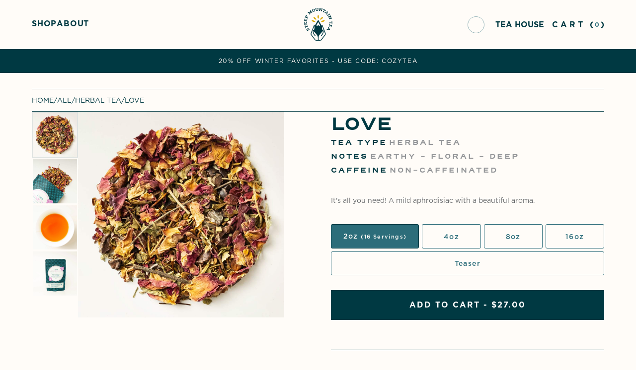

--- FILE ---
content_type: text/html; charset=utf-8
request_url: https://steepmtntea.com/en-ca/products/83-love
body_size: 39956
content:
<!DOCTYPE html>
<!-- Last Published: 2026-01-19T13:50:03.607-0700 -->
<html data-wf-page="64fc9803d1004a6d705d2142" data-wf-site="64fc9803d1004a6d705d216c" lang="en" data-money-format="${{amount}}"><head>

  
<!-- Browser Upgrade Warning for Safari Users -->
<script>
document.addEventListener("DOMContentLoaded", function() {
    var ua = navigator.userAgent;
    var browser, version;

    // Check if the browser is Safari and extract its version
    if (/safari/i.test(ua) && !/chrome/i.test(ua)) {
        var safariVersionMatch = ua.match(/version\/(\d+\.\d+)/i);
        if (safariVersionMatch) {
            browser = 'Safari';
            version = parseFloat(safariVersionMatch[1]);
        }
    }

    // Define the minimum version of Safari needed
    var minimumSafariVersion = 16.5; // Change this as per requirement

    // Display the warning if the Safari version is too old
    if (browser === 'Safari' && version < minimumSafariVersion) {
        document.getElementById('browser-upgrade-warning').style.display = 'block';
    }
});
</script><link rel="canonical" href="https://steepmtntea.com/en-ca/products/83-love"><title>Love&ndash; Steep Mountain Tea</title><meta name="description" content="It&#39;s all you need! A mild aphrodisiac with a beautiful aroma.">

<script type="application/ld+json">
{
  "@context": "http://schema.org/",
  "@type": "Product",
  "name": "Love",
  "url": "https:\/\/steepmtntea.com\/en-ca\/products\/83-love","image": [
      "https:\/\/steepmtntea.com\/cdn\/shop\/files\/LoveLeaf-corrected_1200x.jpg?v=1727189297"
    ],"description": "It's all you need! A mild aphrodisiac with a beautiful aroma.","brand": {
    "@type": "Brand",
    "name": "Steep Mountain Tea"
  },
  "offers": [{
        "@type" : "Offer","availability" : "http://schema.org/InStock",
        "price" : 27.0,
        "priceCurrency" : "CAD",
        "url" : "https:\/\/steepmtntea.com\/en-ca\/products\/83-love?variant=44185446547729"
      },{
        "@type" : "Offer","availability" : "http://schema.org/InStock",
        "price" : 52.0,
        "priceCurrency" : "CAD",
        "url" : "https:\/\/steepmtntea.com\/en-ca\/products\/83-love?variant=44185446580497"
      },{
        "@type" : "Offer","availability" : "http://schema.org/InStock",
        "price" : 92.0,
        "priceCurrency" : "CAD",
        "url" : "https:\/\/steepmtntea.com\/en-ca\/products\/83-love?variant=44185446613265"
      },{
        "@type" : "Offer","availability" : "http://schema.org/InStock",
        "price" : 163.0,
        "priceCurrency" : "CAD",
        "url" : "https:\/\/steepmtntea.com\/en-ca\/products\/83-love?variant=44185446646033"
      },{
        "@type" : "Offer","availability" : "http://schema.org/InStock",
        "price" : 5.0,
        "priceCurrency" : "CAD",
        "url" : "https:\/\/steepmtntea.com\/en-ca\/products\/83-love?variant=45164981289233"
      }]
}
</script>

<meta property="og:site_name" content="Steep Mountain Tea">
<meta property="og:url" content="https://steepmtntea.com/en-ca/products/83-love">
<meta property="og:title" content="Love">
<meta property="og:type" content="product">
<meta property="og:description" content="It&#39;s all you need! A mild aphrodisiac with a beautiful aroma."><meta property="og:image" content="http://steepmtntea.com/cdn/shop/files/LoveLeaf-corrected.jpg?v=1727189297">
  <meta property="og:image:secure_url" content="https://steepmtntea.com/cdn/shop/files/LoveLeaf-corrected.jpg?v=1727189297">
  <meta property="og:image:width" content="1200">
  <meta property="og:image:height" content="1200"><meta property="og:price:amount" content="5.00">
  <meta property="og:price:currency" content="CAD"><meta name="twitter:card" content="summary_large_image">
<meta name="twitter:title" content="Love">
<meta name="twitter:description" content="It&#39;s all you need! A mild aphrodisiac with a beautiful aroma."><meta charset="utf-8">
<meta content="width=device-width, initial-scale=1" name="viewport">
<link href="//steepmtntea.com/cdn/shop/t/96/assets/normalize.css?v=7230471698553888871745608972" rel="stylesheet" type="text/css" media="all" />
<link href="//steepmtntea.com/cdn/shop/t/96/assets/webflow.css?v=105519835067298713501745608972" rel="stylesheet" type="text/css" media="all" />
<link href="//steepmtntea.com/cdn/shop/t/96/assets/steep-mountain-shopify-theme-v.webflow.css?v=120201420558647647311745611593" rel="stylesheet" type="text/css" media="all" />
<script src="https://use.typekit.net/wpe4yqa.js" type="text/javascript"></script>
<script type="text/javascript">try{Typekit.load();}catch(e){}</script>
<script type="text/javascript">!function(o,c){var n=c.documentElement,t=" w-mod-";n.className+=t+"js",("ontouchstart"in o||o.DocumentTouch&&c instanceof DocumentTouch)&&(n.className+=t+"touch")}(window,document);</script><link href="//steepmtntea.com/cdn/shop/t/96/assets/favicon.png?v=165138428411375696361745608880" rel="shortcut icon" type="image/x-icon"><link href="//steepmtntea.com/cdn/shop/t/96/assets/webclip.png?v=29613067837479366671745608951" rel="apple-touch-icon"><meta name="google-site-verification" content="RXu3nKf_iE2fhpc3pcimgs7U1xbKeG7lmgDpfE0Nttk">
<!--
[Attributes by Finsweet] Smart Lightbox
-->
<script defer="" src="https://cdn.jsdelivr.net/npm/@finsweet/attributes-smartlightbox@1/smartlightbox.js"></script>
<style>
/*width*/
#scrollbar::-webkit-scrollbar {
width:0px;
height: 0px;
}
/* Small devices (portrait tablets and large phones, 600px and up) */
@media only screen and (max-width: 600px) {
#scrollbar::-webkit-scrollbar { width:0px; height: 0px;}
}
/*track*/
#scrollbar::-webkit-scrollbar-track {
background:rgba(255, 255, 255, 0);
border-radius:0px;
}
/*thumb*/
#scrollbar::-webkit-scrollbar-thumb {
background: rgba(255, 255, 255, 0);
border-radius:0px;
}
#scrollbar::-webkit-scrollbar-thumb:hover {
background: rgba(255, 255, 255, 0);
}
</style>
<!--
[Attributes by Finsweet] Copy to clipboard
-->
<script defer="" src="https://cdn.jsdelivr.net/npm/@finsweet/attributes-copyclip@1/copyclip.js"></script>
<link href="//steepmtntea.com/cdn/shop/t/96/assets/udesly-common.min.css?v=93597130385998182511745608950" rel="stylesheet" type="text/css" media="all" /><script>
  const boostSDAssetFileURL = "\/\/steepmtntea.com\/cdn\/shop\/t\/96\/assets\/boost_sd_assets_file_url.gif?v=2575";
  window.boostSDAssetFileURL = boostSDAssetFileURL;

  if (window.boostSDAppConfig) {
    window.boostSDAppConfig.generalSettings.custom_js_asset_url = "//steepmtntea.com/cdn/shop/t/96/assets/boost-sd-custom.js?v=160962118398746674481745608872";
    window.boostSDAppConfig.generalSettings.custom_css_asset_url = "//steepmtntea.com/cdn/shop/t/96/assets/boost-sd-custom.css?v=72809539502277619291745608872";
  }

  
</script>

    <script>window.performance && window.performance.mark && window.performance.mark('shopify.content_for_header.start');</script><meta name="google-site-verification" content="EWLQsM-01Z3uDKBqjOs2rY0cBoh4rnbul4z4W61wBJg">
<meta name="facebook-domain-verification" content="8g2kb52fwtt84dvs98dfy82wqwhstl">
<meta id="shopify-digital-wallet" name="shopify-digital-wallet" content="/67479994641/digital_wallets/dialog">
<meta name="shopify-checkout-api-token" content="3b44cb83d5e97c8af491dd750b8876ea">
<meta id="in-context-paypal-metadata" data-shop-id="67479994641" data-venmo-supported="false" data-environment="production" data-locale="en_US" data-paypal-v4="true" data-currency="CAD">
<link rel="alternate" hreflang="x-default" href="https://steepmtntea.com/products/83-love">
<link rel="alternate" hreflang="en" href="https://steepmtntea.com/products/83-love">
<link rel="alternate" hreflang="en-CA" href="https://steepmtntea.com/en-ca/products/83-love">
<link rel="alternate" type="application/json+oembed" href="https://steepmtntea.com/en-ca/products/83-love.oembed">
<script async="async" src="/checkouts/internal/preloads.js?locale=en-CA"></script>
<link rel="preconnect" href="https://shop.app" crossorigin="anonymous">
<script async="async" src="https://shop.app/checkouts/internal/preloads.js?locale=en-CA&shop_id=67479994641" crossorigin="anonymous"></script>
<script id="apple-pay-shop-capabilities" type="application/json">{"shopId":67479994641,"countryCode":"US","currencyCode":"CAD","merchantCapabilities":["supports3DS"],"merchantId":"gid:\/\/shopify\/Shop\/67479994641","merchantName":"Steep Mountain Tea","requiredBillingContactFields":["postalAddress","email"],"requiredShippingContactFields":["postalAddress","email"],"shippingType":"shipping","supportedNetworks":["visa","masterCard","discover","elo","jcb"],"total":{"type":"pending","label":"Steep Mountain Tea","amount":"1.00"},"shopifyPaymentsEnabled":true,"supportsSubscriptions":true}</script>
<script id="shopify-features" type="application/json">{"accessToken":"3b44cb83d5e97c8af491dd750b8876ea","betas":["rich-media-storefront-analytics"],"domain":"steepmtntea.com","predictiveSearch":true,"shopId":67479994641,"locale":"en"}</script>
<script>var Shopify = Shopify || {};
Shopify.shop = "steep-mountain-tea.myshopify.com";
Shopify.locale = "en";
Shopify.currency = {"active":"CAD","rate":"1.4077035"};
Shopify.country = "CA";
Shopify.theme = {"name":"Copy of SMT Spring 2025 - New Product Images","id":176593862929,"schema_name":"steep-mountain-shopify-t","schema_version":"1.0.0","theme_store_id":null,"role":"main"};
Shopify.theme.handle = "null";
Shopify.theme.style = {"id":null,"handle":null};
Shopify.cdnHost = "steepmtntea.com/cdn";
Shopify.routes = Shopify.routes || {};
Shopify.routes.root = "/en-ca/";</script>
<script type="module">!function(o){(o.Shopify=o.Shopify||{}).modules=!0}(window);</script>
<script>!function(o){function n(){var o=[];function n(){o.push(Array.prototype.slice.apply(arguments))}return n.q=o,n}var t=o.Shopify=o.Shopify||{};t.loadFeatures=n(),t.autoloadFeatures=n()}(window);</script>
<script>
  window.ShopifyPay = window.ShopifyPay || {};
  window.ShopifyPay.apiHost = "shop.app\/pay";
  window.ShopifyPay.redirectState = null;
</script>
<script id="shop-js-analytics" type="application/json">{"pageType":"product"}</script>
<script defer="defer" async type="module" src="//steepmtntea.com/cdn/shopifycloud/shop-js/modules/v2/client.init-shop-cart-sync_C5BV16lS.en.esm.js"></script>
<script defer="defer" async type="module" src="//steepmtntea.com/cdn/shopifycloud/shop-js/modules/v2/chunk.common_CygWptCX.esm.js"></script>
<script type="module">
  await import("//steepmtntea.com/cdn/shopifycloud/shop-js/modules/v2/client.init-shop-cart-sync_C5BV16lS.en.esm.js");
await import("//steepmtntea.com/cdn/shopifycloud/shop-js/modules/v2/chunk.common_CygWptCX.esm.js");

  window.Shopify.SignInWithShop?.initShopCartSync?.({"fedCMEnabled":true,"windoidEnabled":true});

</script>
<script>
  window.Shopify = window.Shopify || {};
  if (!window.Shopify.featureAssets) window.Shopify.featureAssets = {};
  window.Shopify.featureAssets['shop-js'] = {"shop-cart-sync":["modules/v2/client.shop-cart-sync_ZFArdW7E.en.esm.js","modules/v2/chunk.common_CygWptCX.esm.js"],"init-fed-cm":["modules/v2/client.init-fed-cm_CmiC4vf6.en.esm.js","modules/v2/chunk.common_CygWptCX.esm.js"],"shop-cash-offers":["modules/v2/client.shop-cash-offers_DOA2yAJr.en.esm.js","modules/v2/chunk.common_CygWptCX.esm.js","modules/v2/chunk.modal_D71HUcav.esm.js"],"shop-button":["modules/v2/client.shop-button_tlx5R9nI.en.esm.js","modules/v2/chunk.common_CygWptCX.esm.js"],"shop-toast-manager":["modules/v2/client.shop-toast-manager_ClPi3nE9.en.esm.js","modules/v2/chunk.common_CygWptCX.esm.js"],"init-shop-cart-sync":["modules/v2/client.init-shop-cart-sync_C5BV16lS.en.esm.js","modules/v2/chunk.common_CygWptCX.esm.js"],"avatar":["modules/v2/client.avatar_BTnouDA3.en.esm.js"],"init-windoid":["modules/v2/client.init-windoid_sURxWdc1.en.esm.js","modules/v2/chunk.common_CygWptCX.esm.js"],"init-shop-email-lookup-coordinator":["modules/v2/client.init-shop-email-lookup-coordinator_B8hsDcYM.en.esm.js","modules/v2/chunk.common_CygWptCX.esm.js"],"pay-button":["modules/v2/client.pay-button_FdsNuTd3.en.esm.js","modules/v2/chunk.common_CygWptCX.esm.js"],"shop-login-button":["modules/v2/client.shop-login-button_C5VAVYt1.en.esm.js","modules/v2/chunk.common_CygWptCX.esm.js","modules/v2/chunk.modal_D71HUcav.esm.js"],"init-customer-accounts-sign-up":["modules/v2/client.init-customer-accounts-sign-up_CPSyQ0Tj.en.esm.js","modules/v2/client.shop-login-button_C5VAVYt1.en.esm.js","modules/v2/chunk.common_CygWptCX.esm.js","modules/v2/chunk.modal_D71HUcav.esm.js"],"init-shop-for-new-customer-accounts":["modules/v2/client.init-shop-for-new-customer-accounts_ChsxoAhi.en.esm.js","modules/v2/client.shop-login-button_C5VAVYt1.en.esm.js","modules/v2/chunk.common_CygWptCX.esm.js","modules/v2/chunk.modal_D71HUcav.esm.js"],"init-customer-accounts":["modules/v2/client.init-customer-accounts_DxDtT_ad.en.esm.js","modules/v2/client.shop-login-button_C5VAVYt1.en.esm.js","modules/v2/chunk.common_CygWptCX.esm.js","modules/v2/chunk.modal_D71HUcav.esm.js"],"shop-follow-button":["modules/v2/client.shop-follow-button_Cva4Ekp9.en.esm.js","modules/v2/chunk.common_CygWptCX.esm.js","modules/v2/chunk.modal_D71HUcav.esm.js"],"checkout-modal":["modules/v2/client.checkout-modal_BPM8l0SH.en.esm.js","modules/v2/chunk.common_CygWptCX.esm.js","modules/v2/chunk.modal_D71HUcav.esm.js"],"lead-capture":["modules/v2/client.lead-capture_Bi8yE_yS.en.esm.js","modules/v2/chunk.common_CygWptCX.esm.js","modules/v2/chunk.modal_D71HUcav.esm.js"],"shop-login":["modules/v2/client.shop-login_D6lNrXab.en.esm.js","modules/v2/chunk.common_CygWptCX.esm.js","modules/v2/chunk.modal_D71HUcav.esm.js"],"payment-terms":["modules/v2/client.payment-terms_CZxnsJam.en.esm.js","modules/v2/chunk.common_CygWptCX.esm.js","modules/v2/chunk.modal_D71HUcav.esm.js"]};
</script>
<script>(function() {
  var isLoaded = false;
  function asyncLoad() {
    if (isLoaded) return;
    isLoaded = true;
    var urls = ["https:\/\/scripts.juniphq.com\/v1\/junip_shopify.js?shop=steep-mountain-tea.myshopify.com"];
    for (var i = 0; i < urls.length; i++) {
      var s = document.createElement('script');
      s.type = 'text/javascript';
      s.async = true;
      s.src = urls[i];
      var x = document.getElementsByTagName('script')[0];
      x.parentNode.insertBefore(s, x);
    }
  };
  if(window.attachEvent) {
    window.attachEvent('onload', asyncLoad);
  } else {
    window.addEventListener('load', asyncLoad, false);
  }
})();</script>
<script id="__st">var __st={"a":67479994641,"offset":-25200,"reqid":"33bbfee5-6a69-4888-9cc1-9527f9bcefaa-1768855803","pageurl":"steepmtntea.com\/en-ca\/products\/83-love","u":"a29192e7ae84","p":"product","rtyp":"product","rid":8065928331537};</script>
<script>window.ShopifyPaypalV4VisibilityTracking = true;</script>
<script id="captcha-bootstrap">!function(){'use strict';const t='contact',e='account',n='new_comment',o=[[t,t],['blogs',n],['comments',n],[t,'customer']],c=[[e,'customer_login'],[e,'guest_login'],[e,'recover_customer_password'],[e,'create_customer']],r=t=>t.map((([t,e])=>`form[action*='/${t}']:not([data-nocaptcha='true']) input[name='form_type'][value='${e}']`)).join(','),a=t=>()=>t?[...document.querySelectorAll(t)].map((t=>t.form)):[];function s(){const t=[...o],e=r(t);return a(e)}const i='password',u='form_key',d=['recaptcha-v3-token','g-recaptcha-response','h-captcha-response',i],f=()=>{try{return window.sessionStorage}catch{return}},m='__shopify_v',_=t=>t.elements[u];function p(t,e,n=!1){try{const o=window.sessionStorage,c=JSON.parse(o.getItem(e)),{data:r}=function(t){const{data:e,action:n}=t;return t[m]||n?{data:e,action:n}:{data:t,action:n}}(c);for(const[e,n]of Object.entries(r))t.elements[e]&&(t.elements[e].value=n);n&&o.removeItem(e)}catch(o){console.error('form repopulation failed',{error:o})}}const l='form_type',E='cptcha';function T(t){t.dataset[E]=!0}const w=window,h=w.document,L='Shopify',v='ce_forms',y='captcha';let A=!1;((t,e)=>{const n=(g='f06e6c50-85a8-45c8-87d0-21a2b65856fe',I='https://cdn.shopify.com/shopifycloud/storefront-forms-hcaptcha/ce_storefront_forms_captcha_hcaptcha.v1.5.2.iife.js',D={infoText:'Protected by hCaptcha',privacyText:'Privacy',termsText:'Terms'},(t,e,n)=>{const o=w[L][v],c=o.bindForm;if(c)return c(t,g,e,D).then(n);var r;o.q.push([[t,g,e,D],n]),r=I,A||(h.body.append(Object.assign(h.createElement('script'),{id:'captcha-provider',async:!0,src:r})),A=!0)});var g,I,D;w[L]=w[L]||{},w[L][v]=w[L][v]||{},w[L][v].q=[],w[L][y]=w[L][y]||{},w[L][y].protect=function(t,e){n(t,void 0,e),T(t)},Object.freeze(w[L][y]),function(t,e,n,w,h,L){const[v,y,A,g]=function(t,e,n){const i=e?o:[],u=t?c:[],d=[...i,...u],f=r(d),m=r(i),_=r(d.filter((([t,e])=>n.includes(e))));return[a(f),a(m),a(_),s()]}(w,h,L),I=t=>{const e=t.target;return e instanceof HTMLFormElement?e:e&&e.form},D=t=>v().includes(t);t.addEventListener('submit',(t=>{const e=I(t);if(!e)return;const n=D(e)&&!e.dataset.hcaptchaBound&&!e.dataset.recaptchaBound,o=_(e),c=g().includes(e)&&(!o||!o.value);(n||c)&&t.preventDefault(),c&&!n&&(function(t){try{if(!f())return;!function(t){const e=f();if(!e)return;const n=_(t);if(!n)return;const o=n.value;o&&e.removeItem(o)}(t);const e=Array.from(Array(32),(()=>Math.random().toString(36)[2])).join('');!function(t,e){_(t)||t.append(Object.assign(document.createElement('input'),{type:'hidden',name:u})),t.elements[u].value=e}(t,e),function(t,e){const n=f();if(!n)return;const o=[...t.querySelectorAll(`input[type='${i}']`)].map((({name:t})=>t)),c=[...d,...o],r={};for(const[a,s]of new FormData(t).entries())c.includes(a)||(r[a]=s);n.setItem(e,JSON.stringify({[m]:1,action:t.action,data:r}))}(t,e)}catch(e){console.error('failed to persist form',e)}}(e),e.submit())}));const S=(t,e)=>{t&&!t.dataset[E]&&(n(t,e.some((e=>e===t))),T(t))};for(const o of['focusin','change'])t.addEventListener(o,(t=>{const e=I(t);D(e)&&S(e,y())}));const B=e.get('form_key'),M=e.get(l),P=B&&M;t.addEventListener('DOMContentLoaded',(()=>{const t=y();if(P)for(const e of t)e.elements[l].value===M&&p(e,B);[...new Set([...A(),...v().filter((t=>'true'===t.dataset.shopifyCaptcha))])].forEach((e=>S(e,t)))}))}(h,new URLSearchParams(w.location.search),n,t,e,['guest_login'])})(!0,!0)}();</script>
<script integrity="sha256-4kQ18oKyAcykRKYeNunJcIwy7WH5gtpwJnB7kiuLZ1E=" data-source-attribution="shopify.loadfeatures" defer="defer" src="//steepmtntea.com/cdn/shopifycloud/storefront/assets/storefront/load_feature-a0a9edcb.js" crossorigin="anonymous"></script>
<script crossorigin="anonymous" defer="defer" src="//steepmtntea.com/cdn/shopifycloud/storefront/assets/shopify_pay/storefront-65b4c6d7.js?v=20250812"></script>
<script data-source-attribution="shopify.dynamic_checkout.dynamic.init">var Shopify=Shopify||{};Shopify.PaymentButton=Shopify.PaymentButton||{isStorefrontPortableWallets:!0,init:function(){window.Shopify.PaymentButton.init=function(){};var t=document.createElement("script");t.src="https://steepmtntea.com/cdn/shopifycloud/portable-wallets/latest/portable-wallets.en.js",t.type="module",document.head.appendChild(t)}};
</script>
<script data-source-attribution="shopify.dynamic_checkout.buyer_consent">
  function portableWalletsHideBuyerConsent(e){var t=document.getElementById("shopify-buyer-consent"),n=document.getElementById("shopify-subscription-policy-button");t&&n&&(t.classList.add("hidden"),t.setAttribute("aria-hidden","true"),n.removeEventListener("click",e))}function portableWalletsShowBuyerConsent(e){var t=document.getElementById("shopify-buyer-consent"),n=document.getElementById("shopify-subscription-policy-button");t&&n&&(t.classList.remove("hidden"),t.removeAttribute("aria-hidden"),n.addEventListener("click",e))}window.Shopify?.PaymentButton&&(window.Shopify.PaymentButton.hideBuyerConsent=portableWalletsHideBuyerConsent,window.Shopify.PaymentButton.showBuyerConsent=portableWalletsShowBuyerConsent);
</script>
<script data-source-attribution="shopify.dynamic_checkout.cart.bootstrap">document.addEventListener("DOMContentLoaded",(function(){function t(){return document.querySelector("shopify-accelerated-checkout-cart, shopify-accelerated-checkout")}if(t())Shopify.PaymentButton.init();else{new MutationObserver((function(e,n){t()&&(Shopify.PaymentButton.init(),n.disconnect())})).observe(document.body,{childList:!0,subtree:!0})}}));
</script>
<link id="shopify-accelerated-checkout-styles" rel="stylesheet" media="screen" href="https://steepmtntea.com/cdn/shopifycloud/portable-wallets/latest/accelerated-checkout-backwards-compat.css" crossorigin="anonymous">
<style id="shopify-accelerated-checkout-cart">
        #shopify-buyer-consent {
  margin-top: 1em;
  display: inline-block;
  width: 100%;
}

#shopify-buyer-consent.hidden {
  display: none;
}

#shopify-subscription-policy-button {
  background: none;
  border: none;
  padding: 0;
  text-decoration: underline;
  font-size: inherit;
  cursor: pointer;
}

#shopify-subscription-policy-button::before {
  box-shadow: none;
}

      </style>

<script>window.performance && window.performance.mark && window.performance.mark('shopify.content_for_header.end');</script>



            <script src="https://cdn.shopify.com/extensions/019ab9b3-9812-78b3-bf44-a8c10bea4e69/giftnote-app-135/assets/giftnote.js" type="text/javascript" defer="defer"></script>
<link href="https://monorail-edge.shopifysvc.com" rel="dns-prefetch">
<script>(function(){if ("sendBeacon" in navigator && "performance" in window) {try {var session_token_from_headers = performance.getEntriesByType('navigation')[0].serverTiming.find(x => x.name == '_s').description;} catch {var session_token_from_headers = undefined;}var session_cookie_matches = document.cookie.match(/_shopify_s=([^;]*)/);var session_token_from_cookie = session_cookie_matches && session_cookie_matches.length === 2 ? session_cookie_matches[1] : "";var session_token = session_token_from_headers || session_token_from_cookie || "";function handle_abandonment_event(e) {var entries = performance.getEntries().filter(function(entry) {return /monorail-edge.shopifysvc.com/.test(entry.name);});if (!window.abandonment_tracked && entries.length === 0) {window.abandonment_tracked = true;var currentMs = Date.now();var navigation_start = performance.timing.navigationStart;var payload = {shop_id: 67479994641,url: window.location.href,navigation_start,duration: currentMs - navigation_start,session_token,page_type: "product"};window.navigator.sendBeacon("https://monorail-edge.shopifysvc.com/v1/produce", JSON.stringify({schema_id: "online_store_buyer_site_abandonment/1.1",payload: payload,metadata: {event_created_at_ms: currentMs,event_sent_at_ms: currentMs}}));}}window.addEventListener('pagehide', handle_abandonment_event);}}());</script>
<script id="web-pixels-manager-setup">(function e(e,d,r,n,o){if(void 0===o&&(o={}),!Boolean(null===(a=null===(i=window.Shopify)||void 0===i?void 0:i.analytics)||void 0===a?void 0:a.replayQueue)){var i,a;window.Shopify=window.Shopify||{};var t=window.Shopify;t.analytics=t.analytics||{};var s=t.analytics;s.replayQueue=[],s.publish=function(e,d,r){return s.replayQueue.push([e,d,r]),!0};try{self.performance.mark("wpm:start")}catch(e){}var l=function(){var e={modern:/Edge?\/(1{2}[4-9]|1[2-9]\d|[2-9]\d{2}|\d{4,})\.\d+(\.\d+|)|Firefox\/(1{2}[4-9]|1[2-9]\d|[2-9]\d{2}|\d{4,})\.\d+(\.\d+|)|Chrom(ium|e)\/(9{2}|\d{3,})\.\d+(\.\d+|)|(Maci|X1{2}).+ Version\/(15\.\d+|(1[6-9]|[2-9]\d|\d{3,})\.\d+)([,.]\d+|)( \(\w+\)|)( Mobile\/\w+|) Safari\/|Chrome.+OPR\/(9{2}|\d{3,})\.\d+\.\d+|(CPU[ +]OS|iPhone[ +]OS|CPU[ +]iPhone|CPU IPhone OS|CPU iPad OS)[ +]+(15[._]\d+|(1[6-9]|[2-9]\d|\d{3,})[._]\d+)([._]\d+|)|Android:?[ /-](13[3-9]|1[4-9]\d|[2-9]\d{2}|\d{4,})(\.\d+|)(\.\d+|)|Android.+Firefox\/(13[5-9]|1[4-9]\d|[2-9]\d{2}|\d{4,})\.\d+(\.\d+|)|Android.+Chrom(ium|e)\/(13[3-9]|1[4-9]\d|[2-9]\d{2}|\d{4,})\.\d+(\.\d+|)|SamsungBrowser\/([2-9]\d|\d{3,})\.\d+/,legacy:/Edge?\/(1[6-9]|[2-9]\d|\d{3,})\.\d+(\.\d+|)|Firefox\/(5[4-9]|[6-9]\d|\d{3,})\.\d+(\.\d+|)|Chrom(ium|e)\/(5[1-9]|[6-9]\d|\d{3,})\.\d+(\.\d+|)([\d.]+$|.*Safari\/(?![\d.]+ Edge\/[\d.]+$))|(Maci|X1{2}).+ Version\/(10\.\d+|(1[1-9]|[2-9]\d|\d{3,})\.\d+)([,.]\d+|)( \(\w+\)|)( Mobile\/\w+|) Safari\/|Chrome.+OPR\/(3[89]|[4-9]\d|\d{3,})\.\d+\.\d+|(CPU[ +]OS|iPhone[ +]OS|CPU[ +]iPhone|CPU IPhone OS|CPU iPad OS)[ +]+(10[._]\d+|(1[1-9]|[2-9]\d|\d{3,})[._]\d+)([._]\d+|)|Android:?[ /-](13[3-9]|1[4-9]\d|[2-9]\d{2}|\d{4,})(\.\d+|)(\.\d+|)|Mobile Safari.+OPR\/([89]\d|\d{3,})\.\d+\.\d+|Android.+Firefox\/(13[5-9]|1[4-9]\d|[2-9]\d{2}|\d{4,})\.\d+(\.\d+|)|Android.+Chrom(ium|e)\/(13[3-9]|1[4-9]\d|[2-9]\d{2}|\d{4,})\.\d+(\.\d+|)|Android.+(UC? ?Browser|UCWEB|U3)[ /]?(15\.([5-9]|\d{2,})|(1[6-9]|[2-9]\d|\d{3,})\.\d+)\.\d+|SamsungBrowser\/(5\.\d+|([6-9]|\d{2,})\.\d+)|Android.+MQ{2}Browser\/(14(\.(9|\d{2,})|)|(1[5-9]|[2-9]\d|\d{3,})(\.\d+|))(\.\d+|)|K[Aa][Ii]OS\/(3\.\d+|([4-9]|\d{2,})\.\d+)(\.\d+|)/},d=e.modern,r=e.legacy,n=navigator.userAgent;return n.match(d)?"modern":n.match(r)?"legacy":"unknown"}(),u="modern"===l?"modern":"legacy",c=(null!=n?n:{modern:"",legacy:""})[u],f=function(e){return[e.baseUrl,"/wpm","/b",e.hashVersion,"modern"===e.buildTarget?"m":"l",".js"].join("")}({baseUrl:d,hashVersion:r,buildTarget:u}),m=function(e){var d=e.version,r=e.bundleTarget,n=e.surface,o=e.pageUrl,i=e.monorailEndpoint;return{emit:function(e){var a=e.status,t=e.errorMsg,s=(new Date).getTime(),l=JSON.stringify({metadata:{event_sent_at_ms:s},events:[{schema_id:"web_pixels_manager_load/3.1",payload:{version:d,bundle_target:r,page_url:o,status:a,surface:n,error_msg:t},metadata:{event_created_at_ms:s}}]});if(!i)return console&&console.warn&&console.warn("[Web Pixels Manager] No Monorail endpoint provided, skipping logging."),!1;try{return self.navigator.sendBeacon.bind(self.navigator)(i,l)}catch(e){}var u=new XMLHttpRequest;try{return u.open("POST",i,!0),u.setRequestHeader("Content-Type","text/plain"),u.send(l),!0}catch(e){return console&&console.warn&&console.warn("[Web Pixels Manager] Got an unhandled error while logging to Monorail."),!1}}}}({version:r,bundleTarget:l,surface:e.surface,pageUrl:self.location.href,monorailEndpoint:e.monorailEndpoint});try{o.browserTarget=l,function(e){var d=e.src,r=e.async,n=void 0===r||r,o=e.onload,i=e.onerror,a=e.sri,t=e.scriptDataAttributes,s=void 0===t?{}:t,l=document.createElement("script"),u=document.querySelector("head"),c=document.querySelector("body");if(l.async=n,l.src=d,a&&(l.integrity=a,l.crossOrigin="anonymous"),s)for(var f in s)if(Object.prototype.hasOwnProperty.call(s,f))try{l.dataset[f]=s[f]}catch(e){}if(o&&l.addEventListener("load",o),i&&l.addEventListener("error",i),u)u.appendChild(l);else{if(!c)throw new Error("Did not find a head or body element to append the script");c.appendChild(l)}}({src:f,async:!0,onload:function(){if(!function(){var e,d;return Boolean(null===(d=null===(e=window.Shopify)||void 0===e?void 0:e.analytics)||void 0===d?void 0:d.initialized)}()){var d=window.webPixelsManager.init(e)||void 0;if(d){var r=window.Shopify.analytics;r.replayQueue.forEach((function(e){var r=e[0],n=e[1],o=e[2];d.publishCustomEvent(r,n,o)})),r.replayQueue=[],r.publish=d.publishCustomEvent,r.visitor=d.visitor,r.initialized=!0}}},onerror:function(){return m.emit({status:"failed",errorMsg:"".concat(f," has failed to load")})},sri:function(e){var d=/^sha384-[A-Za-z0-9+/=]+$/;return"string"==typeof e&&d.test(e)}(c)?c:"",scriptDataAttributes:o}),m.emit({status:"loading"})}catch(e){m.emit({status:"failed",errorMsg:(null==e?void 0:e.message)||"Unknown error"})}}})({shopId: 67479994641,storefrontBaseUrl: "https://steepmtntea.com",extensionsBaseUrl: "https://extensions.shopifycdn.com/cdn/shopifycloud/web-pixels-manager",monorailEndpoint: "https://monorail-edge.shopifysvc.com/unstable/produce_batch",surface: "storefront-renderer",enabledBetaFlags: ["2dca8a86"],webPixelsConfigList: [{"id":"841154833","configuration":"{\"config\":\"{\\\"pixel_id\\\":\\\"G-R7KHXXKD0S\\\",\\\"target_country\\\":\\\"US\\\",\\\"gtag_events\\\":[{\\\"type\\\":\\\"search\\\",\\\"action_label\\\":[\\\"G-R7KHXXKD0S\\\",\\\"AW-11113717119\\\/_hbuCKnC6ecYEP-6t7Mp\\\"]},{\\\"type\\\":\\\"begin_checkout\\\",\\\"action_label\\\":[\\\"G-R7KHXXKD0S\\\",\\\"AW-11113717119\\\/l0v7CK_C6ecYEP-6t7Mp\\\"]},{\\\"type\\\":\\\"view_item\\\",\\\"action_label\\\":[\\\"G-R7KHXXKD0S\\\",\\\"AW-11113717119\\\/7yS5CKbC6ecYEP-6t7Mp\\\",\\\"MC-4XXPBZP77W\\\"]},{\\\"type\\\":\\\"purchase\\\",\\\"action_label\\\":[\\\"G-R7KHXXKD0S\\\",\\\"AW-11113717119\\\/C_JICKDC6ecYEP-6t7Mp\\\",\\\"MC-4XXPBZP77W\\\"]},{\\\"type\\\":\\\"page_view\\\",\\\"action_label\\\":[\\\"G-R7KHXXKD0S\\\",\\\"AW-11113717119\\\/-3qpCKPC6ecYEP-6t7Mp\\\",\\\"MC-4XXPBZP77W\\\"]},{\\\"type\\\":\\\"add_payment_info\\\",\\\"action_label\\\":[\\\"G-R7KHXXKD0S\\\",\\\"AW-11113717119\\\/z7qQCLLC6ecYEP-6t7Mp\\\"]},{\\\"type\\\":\\\"add_to_cart\\\",\\\"action_label\\\":[\\\"G-R7KHXXKD0S\\\",\\\"AW-11113717119\\\/-fGYCKzC6ecYEP-6t7Mp\\\"]}],\\\"enable_monitoring_mode\\\":false}\"}","eventPayloadVersion":"v1","runtimeContext":"OPEN","scriptVersion":"b2a88bafab3e21179ed38636efcd8a93","type":"APP","apiClientId":1780363,"privacyPurposes":[],"dataSharingAdjustments":{"protectedCustomerApprovalScopes":["read_customer_address","read_customer_email","read_customer_name","read_customer_personal_data","read_customer_phone"]}},{"id":"306053393","configuration":"{\"pixel_id\":\"570263997933751\",\"pixel_type\":\"facebook_pixel\",\"metaapp_system_user_token\":\"-\"}","eventPayloadVersion":"v1","runtimeContext":"OPEN","scriptVersion":"ca16bc87fe92b6042fbaa3acc2fbdaa6","type":"APP","apiClientId":2329312,"privacyPurposes":["ANALYTICS","MARKETING","SALE_OF_DATA"],"dataSharingAdjustments":{"protectedCustomerApprovalScopes":["read_customer_address","read_customer_email","read_customer_name","read_customer_personal_data","read_customer_phone"]}},{"id":"215286033","configuration":"{\"tagID\":\"2614155047847\"}","eventPayloadVersion":"v1","runtimeContext":"STRICT","scriptVersion":"18031546ee651571ed29edbe71a3550b","type":"APP","apiClientId":3009811,"privacyPurposes":["ANALYTICS","MARKETING","SALE_OF_DATA"],"dataSharingAdjustments":{"protectedCustomerApprovalScopes":["read_customer_address","read_customer_email","read_customer_name","read_customer_personal_data","read_customer_phone"]}},{"id":"shopify-app-pixel","configuration":"{}","eventPayloadVersion":"v1","runtimeContext":"STRICT","scriptVersion":"0450","apiClientId":"shopify-pixel","type":"APP","privacyPurposes":["ANALYTICS","MARKETING"]},{"id":"shopify-custom-pixel","eventPayloadVersion":"v1","runtimeContext":"LAX","scriptVersion":"0450","apiClientId":"shopify-pixel","type":"CUSTOM","privacyPurposes":["ANALYTICS","MARKETING"]}],isMerchantRequest: false,initData: {"shop":{"name":"Steep Mountain Tea","paymentSettings":{"currencyCode":"USD"},"myshopifyDomain":"steep-mountain-tea.myshopify.com","countryCode":"US","storefrontUrl":"https:\/\/steepmtntea.com\/en-ca"},"customer":null,"cart":null,"checkout":null,"productVariants":[{"price":{"amount":27.0,"currencyCode":"CAD"},"product":{"title":"Love","vendor":"Steep Mountain Tea","id":"8065928331537","untranslatedTitle":"Love","url":"\/en-ca\/products\/83-love","type":"Tea"},"id":"44185446547729","image":{"src":"\/\/steepmtntea.com\/cdn\/shop\/files\/LoveLeaf-corrected.jpg?v=1727189297"},"sku":"","title":"2oz","untranslatedTitle":"2oz"},{"price":{"amount":52.0,"currencyCode":"CAD"},"product":{"title":"Love","vendor":"Steep Mountain Tea","id":"8065928331537","untranslatedTitle":"Love","url":"\/en-ca\/products\/83-love","type":"Tea"},"id":"44185446580497","image":{"src":"\/\/steepmtntea.com\/cdn\/shop\/files\/LoveLeaf-corrected.jpg?v=1727189297"},"sku":"","title":"4oz","untranslatedTitle":"4oz"},{"price":{"amount":92.0,"currencyCode":"CAD"},"product":{"title":"Love","vendor":"Steep Mountain Tea","id":"8065928331537","untranslatedTitle":"Love","url":"\/en-ca\/products\/83-love","type":"Tea"},"id":"44185446613265","image":{"src":"\/\/steepmtntea.com\/cdn\/shop\/files\/LoveLeaf-corrected.jpg?v=1727189297"},"sku":"","title":"8oz","untranslatedTitle":"8oz"},{"price":{"amount":163.0,"currencyCode":"CAD"},"product":{"title":"Love","vendor":"Steep Mountain Tea","id":"8065928331537","untranslatedTitle":"Love","url":"\/en-ca\/products\/83-love","type":"Tea"},"id":"44185446646033","image":{"src":"\/\/steepmtntea.com\/cdn\/shop\/files\/LoveLeaf-corrected.jpg?v=1727189297"},"sku":"","title":"16oz","untranslatedTitle":"16oz"},{"price":{"amount":5.0,"currencyCode":"CAD"},"product":{"title":"Love","vendor":"Steep Mountain Tea","id":"8065928331537","untranslatedTitle":"Love","url":"\/en-ca\/products\/83-love","type":"Tea"},"id":"45164981289233","image":{"src":"\/\/steepmtntea.com\/cdn\/shop\/files\/LoveLeaf-corrected.jpg?v=1727189297"},"sku":"","title":"Teaser","untranslatedTitle":"Teaser"}],"purchasingCompany":null},},"https://steepmtntea.com/cdn","fcfee988w5aeb613cpc8e4bc33m6693e112",{"modern":"","legacy":""},{"shopId":"67479994641","storefrontBaseUrl":"https:\/\/steepmtntea.com","extensionBaseUrl":"https:\/\/extensions.shopifycdn.com\/cdn\/shopifycloud\/web-pixels-manager","surface":"storefront-renderer","enabledBetaFlags":"[\"2dca8a86\"]","isMerchantRequest":"false","hashVersion":"fcfee988w5aeb613cpc8e4bc33m6693e112","publish":"custom","events":"[[\"page_viewed\",{}],[\"product_viewed\",{\"productVariant\":{\"price\":{\"amount\":27.0,\"currencyCode\":\"CAD\"},\"product\":{\"title\":\"Love\",\"vendor\":\"Steep Mountain Tea\",\"id\":\"8065928331537\",\"untranslatedTitle\":\"Love\",\"url\":\"\/en-ca\/products\/83-love\",\"type\":\"Tea\"},\"id\":\"44185446547729\",\"image\":{\"src\":\"\/\/steepmtntea.com\/cdn\/shop\/files\/LoveLeaf-corrected.jpg?v=1727189297\"},\"sku\":\"\",\"title\":\"2oz\",\"untranslatedTitle\":\"2oz\"}}]]"});</script><script>
  window.ShopifyAnalytics = window.ShopifyAnalytics || {};
  window.ShopifyAnalytics.meta = window.ShopifyAnalytics.meta || {};
  window.ShopifyAnalytics.meta.currency = 'CAD';
  var meta = {"product":{"id":8065928331537,"gid":"gid:\/\/shopify\/Product\/8065928331537","vendor":"Steep Mountain Tea","type":"Tea","handle":"83-love","variants":[{"id":44185446547729,"price":2700,"name":"Love - 2oz","public_title":"2oz","sku":""},{"id":44185446580497,"price":5200,"name":"Love - 4oz","public_title":"4oz","sku":""},{"id":44185446613265,"price":9200,"name":"Love - 8oz","public_title":"8oz","sku":""},{"id":44185446646033,"price":16300,"name":"Love - 16oz","public_title":"16oz","sku":""},{"id":45164981289233,"price":500,"name":"Love - Teaser","public_title":"Teaser","sku":""}],"remote":false},"page":{"pageType":"product","resourceType":"product","resourceId":8065928331537,"requestId":"33bbfee5-6a69-4888-9cc1-9527f9bcefaa-1768855803"}};
  for (var attr in meta) {
    window.ShopifyAnalytics.meta[attr] = meta[attr];
  }
</script>
<script class="analytics">
  (function () {
    var customDocumentWrite = function(content) {
      var jquery = null;

      if (window.jQuery) {
        jquery = window.jQuery;
      } else if (window.Checkout && window.Checkout.$) {
        jquery = window.Checkout.$;
      }

      if (jquery) {
        jquery('body').append(content);
      }
    };

    var hasLoggedConversion = function(token) {
      if (token) {
        return document.cookie.indexOf('loggedConversion=' + token) !== -1;
      }
      return false;
    }

    var setCookieIfConversion = function(token) {
      if (token) {
        var twoMonthsFromNow = new Date(Date.now());
        twoMonthsFromNow.setMonth(twoMonthsFromNow.getMonth() + 2);

        document.cookie = 'loggedConversion=' + token + '; expires=' + twoMonthsFromNow;
      }
    }

    var trekkie = window.ShopifyAnalytics.lib = window.trekkie = window.trekkie || [];
    if (trekkie.integrations) {
      return;
    }
    trekkie.methods = [
      'identify',
      'page',
      'ready',
      'track',
      'trackForm',
      'trackLink'
    ];
    trekkie.factory = function(method) {
      return function() {
        var args = Array.prototype.slice.call(arguments);
        args.unshift(method);
        trekkie.push(args);
        return trekkie;
      };
    };
    for (var i = 0; i < trekkie.methods.length; i++) {
      var key = trekkie.methods[i];
      trekkie[key] = trekkie.factory(key);
    }
    trekkie.load = function(config) {
      trekkie.config = config || {};
      trekkie.config.initialDocumentCookie = document.cookie;
      var first = document.getElementsByTagName('script')[0];
      var script = document.createElement('script');
      script.type = 'text/javascript';
      script.onerror = function(e) {
        var scriptFallback = document.createElement('script');
        scriptFallback.type = 'text/javascript';
        scriptFallback.onerror = function(error) {
                var Monorail = {
      produce: function produce(monorailDomain, schemaId, payload) {
        var currentMs = new Date().getTime();
        var event = {
          schema_id: schemaId,
          payload: payload,
          metadata: {
            event_created_at_ms: currentMs,
            event_sent_at_ms: currentMs
          }
        };
        return Monorail.sendRequest("https://" + monorailDomain + "/v1/produce", JSON.stringify(event));
      },
      sendRequest: function sendRequest(endpointUrl, payload) {
        // Try the sendBeacon API
        if (window && window.navigator && typeof window.navigator.sendBeacon === 'function' && typeof window.Blob === 'function' && !Monorail.isIos12()) {
          var blobData = new window.Blob([payload], {
            type: 'text/plain'
          });

          if (window.navigator.sendBeacon(endpointUrl, blobData)) {
            return true;
          } // sendBeacon was not successful

        } // XHR beacon

        var xhr = new XMLHttpRequest();

        try {
          xhr.open('POST', endpointUrl);
          xhr.setRequestHeader('Content-Type', 'text/plain');
          xhr.send(payload);
        } catch (e) {
          console.log(e);
        }

        return false;
      },
      isIos12: function isIos12() {
        return window.navigator.userAgent.lastIndexOf('iPhone; CPU iPhone OS 12_') !== -1 || window.navigator.userAgent.lastIndexOf('iPad; CPU OS 12_') !== -1;
      }
    };
    Monorail.produce('monorail-edge.shopifysvc.com',
      'trekkie_storefront_load_errors/1.1',
      {shop_id: 67479994641,
      theme_id: 176593862929,
      app_name: "storefront",
      context_url: window.location.href,
      source_url: "//steepmtntea.com/cdn/s/trekkie.storefront.cd680fe47e6c39ca5d5df5f0a32d569bc48c0f27.min.js"});

        };
        scriptFallback.async = true;
        scriptFallback.src = '//steepmtntea.com/cdn/s/trekkie.storefront.cd680fe47e6c39ca5d5df5f0a32d569bc48c0f27.min.js';
        first.parentNode.insertBefore(scriptFallback, first);
      };
      script.async = true;
      script.src = '//steepmtntea.com/cdn/s/trekkie.storefront.cd680fe47e6c39ca5d5df5f0a32d569bc48c0f27.min.js';
      first.parentNode.insertBefore(script, first);
    };
    trekkie.load(
      {"Trekkie":{"appName":"storefront","development":false,"defaultAttributes":{"shopId":67479994641,"isMerchantRequest":null,"themeId":176593862929,"themeCityHash":"3073946703423457610","contentLanguage":"en","currency":"CAD","eventMetadataId":"173cfeb5-b361-4144-bdce-cf5ffaed4945"},"isServerSideCookieWritingEnabled":true,"monorailRegion":"shop_domain","enabledBetaFlags":["65f19447"]},"Session Attribution":{},"S2S":{"facebookCapiEnabled":true,"source":"trekkie-storefront-renderer","apiClientId":580111}}
    );

    var loaded = false;
    trekkie.ready(function() {
      if (loaded) return;
      loaded = true;

      window.ShopifyAnalytics.lib = window.trekkie;

      var originalDocumentWrite = document.write;
      document.write = customDocumentWrite;
      try { window.ShopifyAnalytics.merchantGoogleAnalytics.call(this); } catch(error) {};
      document.write = originalDocumentWrite;

      window.ShopifyAnalytics.lib.page(null,{"pageType":"product","resourceType":"product","resourceId":8065928331537,"requestId":"33bbfee5-6a69-4888-9cc1-9527f9bcefaa-1768855803","shopifyEmitted":true});

      var match = window.location.pathname.match(/checkouts\/(.+)\/(thank_you|post_purchase)/)
      var token = match? match[1]: undefined;
      if (!hasLoggedConversion(token)) {
        setCookieIfConversion(token);
        window.ShopifyAnalytics.lib.track("Viewed Product",{"currency":"CAD","variantId":44185446547729,"productId":8065928331537,"productGid":"gid:\/\/shopify\/Product\/8065928331537","name":"Love - 2oz","price":"27.00","sku":"","brand":"Steep Mountain Tea","variant":"2oz","category":"Tea","nonInteraction":true,"remote":false},undefined,undefined,{"shopifyEmitted":true});
      window.ShopifyAnalytics.lib.track("monorail:\/\/trekkie_storefront_viewed_product\/1.1",{"currency":"CAD","variantId":44185446547729,"productId":8065928331537,"productGid":"gid:\/\/shopify\/Product\/8065928331537","name":"Love - 2oz","price":"27.00","sku":"","brand":"Steep Mountain Tea","variant":"2oz","category":"Tea","nonInteraction":true,"remote":false,"referer":"https:\/\/steepmtntea.com\/en-ca\/products\/83-love"});
      }
    });


        var eventsListenerScript = document.createElement('script');
        eventsListenerScript.async = true;
        eventsListenerScript.src = "//steepmtntea.com/cdn/shopifycloud/storefront/assets/shop_events_listener-3da45d37.js";
        document.getElementsByTagName('head')[0].appendChild(eventsListenerScript);

})();</script>
<script
  defer
  src="https://steepmtntea.com/cdn/shopifycloud/perf-kit/shopify-perf-kit-3.0.4.min.js"
  data-application="storefront-renderer"
  data-shop-id="67479994641"
  data-render-region="gcp-us-central1"
  data-page-type="product"
  data-theme-instance-id="176593862929"
  data-theme-name="steep-mountain-shopify-t"
  data-theme-version="1.0.0"
  data-monorail-region="shop_domain"
  data-resource-timing-sampling-rate="10"
  data-shs="true"
  data-shs-beacon="true"
  data-shs-export-with-fetch="true"
  data-shs-logs-sample-rate="1"
  data-shs-beacon-endpoint="https://steepmtntea.com/api/collect"
></script>
</head>
<body class="body template-product">

    <span class="junip-store-key" data-store-key="VuK3EGJbyAu4VT5rMMZTLjXm"></span><div id="shopify-section-navbar2" class="shopify-section b-navigation w-nav">
    <div class="grid-wrapper _2">
      <div id="w-node-_575ac3a0-f628-cb94-695b-6557dd7e5ac2-dd7e5ac0" class="navigation-container2">
        <div class="navigation-wrapper-2">
          <div class="navigation-menu-button w-nav-button">
            <div data-is-ix2-target="1" class="lottie-animation-3" data-w-id="575ac3a0-f628-cb94-695b-6557dd7e5b60" data-animation-type="lottie" data-src="//steepmtntea.com/cdn/shop/t/96/assets/large-lottie.json?v=18098509073686644881745608895" data-loop="0" data-direction="1" data-autoplay="0" data-renderer="svg" data-default-duration="5" data-duration="0"></div>
          </div>
          <nav role="navigation" class="navigation-menu w-nav-menu">
            <div class="search-wrapper mobile-show">
              <div data-hover="false" data-delay="500" data-w-id="e98872ab-30e0-176a-a515-b1d6566582f0" class="dropdown-search-3 w-dropdown">
                <div class="search-toggle w-dropdown-toggle">
                  <div class="search-icon-3">
                    <div data-w-id="e98872ab-30e0-176a-a515-b1d6566582f3" data-is-ix2-target="1" class="lottie-animation-5" data-animation-type="lottie" data-src="https://uploads-ssl.webflow.com/64ad91557ac504f4830bdcec/64ad91557ac504f4830bdece_search-ffffff-easey.json" data-loop="0" data-direction="1" data-autoplay="0" data-renderer="svg" data-default-duration="2.5208333333333335" data-duration="0" data-ix2-initial-state="0"></div>
                  </div>
                </div>
                <nav class="dropdown-search-list-2 w-dropdown-list">
                  <div class="search-base">
                    <form action="/search" class="search-3 w-form" method="get" role="search"><input class="search-input-3 w-input" maxlength="256" name="q" placeholder="Search..." type="search" id="search" required=""><input type="submit" class="search-button-2 w-button" value=""></form>
                  </div>
                </nav>
              </div>
            </div>
            <div data-hover="false" data-delay="0" class="navigation-dropdown2 w-dropdown">
              <div class="navigation-toggle-2 w-dropdown-toggle">
                <div>Shop</div>
              </div>
              <nav class="navigation-list-dropdown2 w-dropdown-list">
                <div class="navigation-dropdown-base">
                  <div class="navigation-grid-wrapper">
                    <div class="navigation-link-wrapper span">
                      <div class="link-list-nav">
                        <div class="div-block"><div data-hover="" data-delay="0" class="dropdown-5 w-dropdown">
                            <div class="dropdown-toggle-4 w-dropdown-toggle">
                              <div class="icon-2 w-icon-dropdown-toggle"></div>
                              <div data-href="/en-ca">Featured</div>
                            </div>
                            <nav class="dropdown-list-4 w-dropdown-list"><a href="/en-ca/collections/winter-favorites" class="dropdown-link w-dropdown-link">Winter Favorites</a><a href="/en-ca/collections/seasonalchais" class="dropdown-link w-dropdown-link">LTD Release Chais</a><a href="/en-ca/collections/starter-kits" class="dropdown-link w-dropdown-link">Starter Kits</a><a href="/en-ca/collections/bundles" class="dropdown-link w-dropdown-link">Tea Bundles</a><a href="/en-ca/collections/teaware" class="dropdown-link w-dropdown-link">Teaware</a><a href="/en-ca/collections/merch" class="dropdown-link w-dropdown-link">Apparel</a><a href="/en-ca/products/test-steep-mountain-e-gift-card-not-valid-at-tea-house" class="dropdown-link w-dropdown-link">Gift Cards</a></nav>
                          </div><div data-hover="" data-delay="0" class="dropdown-5 w-dropdown">
                            <div class="dropdown-toggle-4 w-dropdown-toggle">
                              <div class="icon-2 w-icon-dropdown-toggle"></div>
                              <div data-href="/en-ca">Tea Type</div>
                            </div>
                            <nav class="dropdown-list-4 w-dropdown-list"><a href="/en-ca/collections/black-tea" class="dropdown-link w-dropdown-link">Black Tea</a><a href="/en-ca/collections/puerh-tea" class="dropdown-link w-dropdown-link">Puerh Tea</a><a href="/en-ca/collections/green-tea" class="dropdown-link w-dropdown-link">Green Tea</a><a href="/en-ca/collections/white-tea" class="dropdown-link w-dropdown-link">White Tea</a><a href="/en-ca/collections/oolong-tea" class="dropdown-link w-dropdown-link">Oolong Tea</a><a href="/en-ca/collections/yerba-mate-tea" class="dropdown-link w-dropdown-link">Yerba Maté Tea</a><a href="/en-ca/collections/chai-tea" class="dropdown-link w-dropdown-link">Chai Tea</a><a href="/en-ca/collections/rooibos-tea" class="dropdown-link w-dropdown-link">Rooibos Tea</a><a href="/en-ca/collections/herbal-tea" class="dropdown-link w-dropdown-link">Herbal Tea</a></nav>
                          </div><div data-hover="" data-delay="0" class="dropdown-5 w-dropdown">
                            <div class="dropdown-toggle-4 w-dropdown-toggle">
                              <div class="icon-2 w-icon-dropdown-toggle"></div>
                              <div data-href="/en-ca">Benefit</div>
                            </div>
                            <nav class="dropdown-list-4 w-dropdown-list"><a href="/en-ca/collections/calming" class="dropdown-link w-dropdown-link">Calming</a><a href="/en-ca/collections/digestive" class="dropdown-link w-dropdown-link">Digestive</a><a href="/en-ca/collections/immunity" class="dropdown-link w-dropdown-link">Immunity</a><a href="/en-ca/collections/resilience" class="dropdown-link w-dropdown-link">Resilience</a><a href="/en-ca/collections/stimulating" class="dropdown-link w-dropdown-link">Stimulating</a></nav>
                          </div><div data-hover="" data-delay="0" class="dropdown-5 w-dropdown">
                            <div class="dropdown-toggle-4 w-dropdown-toggle">
                              <div class="icon-2 w-icon-dropdown-toggle"></div>
                              <div data-href="/en-ca/pages/specialty-lines">Specialty Lines</div>
                            </div>
                            <nav class="dropdown-list-4 w-dropdown-list"><a href="/en-ca/pages/specialty-lines" class="dropdown-link w-dropdown-link">All Specialty Tea Lines</a><a href="/en-ca/collections/yellowstone-line" class="dropdown-link w-dropdown-link">Yellowstone Line</a><a href="/en-ca/collections/wilderness-line" class="dropdown-link w-dropdown-link">Wilderness Line</a><a href="/en-ca/collections/peak-line" class="dropdown-link w-dropdown-link">Peak Line</a><a href="/en-ca/collections/montana-line" class="dropdown-link w-dropdown-link">Montana Line</a></nav>
                          </div><a href="/en-ca/collections/best-selling" class="navigation-link-l2">Best Sellers</a></div></div>
                      <a href="/collections/all" class="button fill mobile w-inline-block">
                        <div class="button-text-wrapper">
                          <div class="button-text">ShoP ALL</div>
                        </div>
                      </a>
                    </div>
                  </div>
                </div>
              </nav>
            </div>
            <div data-hover="false" data-delay="0" class="navigation-dropdown2 w-dropdown">
              <div class="navigation-toggle-2 w-dropdown-toggle">
                <div>About</div>
              </div>
              <nav class="navigation-list-dropdown2 w-dropdown-list">
                <div class="navigation-dropdown-base">
                  <div class="navigation-grid-wrapper">
                    <div class="navigation-link-wrapper span">
                      <div class="link-list-nav">
                        <div class="div-block"><a href="/en-ca/pages/why-our-teas" class="navigation-link-l2">Why Our Teas</a><a href="/en-ca/pages/about" class="navigation-link-l2">About Us</a><a href="/en-ca/pages/journal" class="navigation-link-l2">Journal</a><a href="/en-ca/pages/retailers" class="navigation-link-l2">Retailers</a><a href="/en-ca/pages/partners" class="navigation-link-l2">Food & Bev Partners</a><a href="/en-ca/pages/faq" class="navigation-link-l2">FAQ</a></div></div>
                    </div>
                  </div>
                </div>
              </nav>
            </div>
            <a href="https://steepmtnteahouse.com/" class="navigation-link tea-house mobile w-nav-link">Tea House</a>
          </nav>
        </div>
        <div class="navigation-wrapper-2 centered">
          <a href="/en-ca" aria-current="page" class="brand w-nav-brand w--current"><img src="//steepmtntea.com/cdn/shop/t/96/assets/64fd05c14ceea7b72a78a56f_updated-footer-logoasset-4-2.svg?v=60453413899900193081745608869" loading="lazy" alt="" class="logo-image"></a>
        </div>
        <div id="w-node-_575ac3a0-f628-cb94-695b-6557dd7e5afb-dd7e5ac0" class="navigation-button-group">
          <div class="search-wrapper mobile-hide">
            <div data-hover="false" data-delay="500" data-w-id="898fb5e9-281c-3113-d3b6-44d1f66392de" class="dropdown-search-3 w-dropdown">
              <div class="search-toggle w-dropdown-toggle">
                <div class="search-icon-3">
                  <div class="lottie-animation-5" data-w-id="898fb5e9-281c-3113-d3b6-44d1f66392e1" data-animation-type="lottie" data-src="https://uploads-ssl.webflow.com/64ad91557ac504f4830bdcec/64ad91557ac504f4830bdece_search-ffffff-easey.json" data-loop="0" data-direction="1" data-autoplay="1" data-is-ix2-target="0" data-renderer="svg" data-default-duration="2.5208333333333335" data-duration="0"></div>
                </div>
              </div>
              <nav class="dropdown-search-list-2 w-dropdown-list">
                <div class="search-base">
                  <form action="/search" class="search-3 w-form" method="get" role="search"><input class="search-input-3 w-input" maxlength="256" name="q" placeholder="Search..." type="search" id="search" required=""><input type="submit" class="search-button-2 w-button" value=""></form>
                </div>
              </nav>
            </div>
          </div>
          <a href="https://steepmtnteahouse.com/" class="navigation-link tea-house w-nav-link">Tea House</a>
          <div class="right-nav">
            <div data-node-type="commerce-cart-wrapper" data-open-product="" data-wf-cart-type="rightSidebar" data-wf-cart-query="" data-wf-page-link-href-prefix="" data-wf-cart-duration="500" class="w-commerce-commercecartwrapper cart" udy-collection="cart">
              <a href="#" data-node-type="commerce-cart-open-link" role="button" class="w-commerce-commercecartopenlink cart-button w-inline-block" aria-haspopup="dialog" aria-label="Open cart">
                <div class="cart-wrapper-2">
                  <div class="w-inline-block">Cart</div>
                  <div class="dynamic-quantity">
                    <div class="w-inline-block">(</div>
                    <div class="w-commerce-commercecartopenlinkcount cart-quantity">0</div>
                    <div class="w-inline-block">)</div>
                  </div>
                </div>
              </a>
              <div data-node-type="commerce-cart-container-wrapper" style="display:none" class="w-commerce-commercecartcontainerwrapper w-commerce-commercecartcontainerwrapper--cartType-rightSidebar cart-content">
                <div data-node-type="commerce-cart-container" role="dialog" class="w-commerce-commercecartcontainer cart-container">
                  <div class="cart-top-2">
                    <div class="cart-quantity-wrapper">
                      <div>My CART</div>
                      <div class="inside-cart-quantity">
                        <div>(</div>
                        <div class="cart-quant green w-commerce-commercecartopenlinkcount">0</div>
                        <div>)</div>
                      </div>
                    </div>
                    <div class="w-commerce-commercecartheader close-cart">
                      <a href="#" data-node-type="commerce-cart-close-link" role="button" class="w-commerce-commercecartcloselink close-button-2 w-inline-block" aria-label="Close cart">
                        <div class="back-button-content"><img src="//steepmtntea.com/cdn/shop/t/96/assets/close-dark.svg?v=107807668972217214601745608873" loading="lazy" alt="" class="close-icon _2"></div>
                      </a>
                    </div>
                  </div>
                  <div class="w-commerce-commercecartformwrapper cart-form-wrapper-2">
                    <form data-node-type="commerce-cart-form" style="display:none" class="w-commerce-commercecartform default-state">
                      <script type="text/x-wf-template" id="wf-template-575ac3a0-f628-cb94-695b-6557dd7e5b27"><div data-node-type="cart-item" class="cart-item-wrapper w-commerce-commercecartitem" template-part-bind="575ac3a0-f628-cb94-695b-6557dd7e5b28"><div class="cart-item-2"><img data-node-type="cart-item-image" class="cart-image w-commerce-commercecartitemimage" src="<%= it.image %>" template-part-bind="575ac3a0-f628-cb94-695b-6557dd7e5b2a"><div data-node-type="cart-item-info" class="order-details w-commerce-commercecartiteminfo" template-part-bind="575ac3a0-f628-cb94-695b-6557dd7e5b2b"><div class="cart-item-top"><div class="cart-item-title"><div data-node-type="cart-product-name" class="cart-title-2 w-commerce-commercecartproductname" template-part-bind="575ac3a0-f628-cb94-695b-6557dd7e5b2e"><%= it.title %></div><ul class="option-list w-commerce-commercecartoptionlist" template-part-bind="575ac3a0-f628-cb94-695b-6557dd7e5b2f"><% Object.entries(it.properties).forEach( data =>  { %><li data-node-type="cart-option-list-item"><span data-node-type="cart-option-list-item-label"><%= data[0] %></span><span>: </span><span data-node-type="cart-option-list-item-value"><%= data[1] %></span></li><% }) %></ul></div><a data-node-type="cart-remove-link" class="remove-button" href="#" role="" template-part-bind="575ac3a0-f628-cb94-695b-6557dd7e5b37" data-product-id="<%= it.id %>"><img data-node-type="image" class="close-icon" src="https://uploads-ssl.webflow.com/64fc9803d1004a6d705d216c/64fc9803d1004a6d705d2267_multiply(24x24)%402x%20(3).svg" loading="lazy" width="auto" height="auto" alt="__wf_reserved_inherit"></a></div><div class="cart-item-bottom"><div class="quantity-cart-item"><div>Quantity</div><input class="w-commerce-commercecartquantity product-quantity-2" name="<%= it.id %>" type="number" min="0" min="1" value="<%= it.quantity %>" data-node-type="cart-quantity"></div><div><div class="price" template-part-bind="575ac3a0-f628-cb94-695b-6557dd7e5b3f"><%= it.price %></div><div class="compare-price-2" template-part-bind="575ac3a0-f628-cb94-695b-6557dd7e5b40"><%= it.original_price %></div></div></div></div></div></div></script>
                      <div id="scrollbar" class="w-commerce-commercecartlist cart-list-2" data-wf-collection="database.commerceOrder.userItems" data-wf-template-id="wf-template-575ac3a0-f628-cb94-695b-6557dd7e5b27"></div>
                      <div class="w-commerce-commercecartfooter cart-footer-4">
                        <div aria-live="" aria-atomic="false" class="w-commerce-commercecartlineitem cart-line-item no-underline">
                          <div>Estimated Total</div>
                          <div cart="total-price" class="price large w-commerce-commercecartordervalue">$0.00</div>
                        </div>
                        <!-- Browser Upgrade Warning for Safari Users -->
                        <div id="browser-upgrade-warning-cart" style="display: none; padding-top: .5rem;
                            padding-right: 1rem;
                            padding-bottom: .5rem;
                            padding-left: 1rem;
                            background-color: #a74030;
                            font-family: Gotham;
                            font-size: .85rem;
                            color: #faf4e7;
                            text-align: center;
                            margin-bottom:.5rem;">
                            The Shopify checkout may not work with older versions of Safari. If you experience issues, please update to the latest version or use a different browser.
                        </div>

<script>
document.addEventListener("DOMContentLoaded", function() {
    var ua = navigator.userAgent;

    // Check if the browser is Safari
    if (/safari/i.test(ua) && !/chrome/i.test(ua)) {
        document.getElementById('browser-upgrade-warning-cart').style.display = 'block';
    }
});
</script>

                        <div class="cart-bottom">
                          <div class="checkout-actions">
                            <div class="place-giftnote-here">
                              <template id="giftnote_button">
                              <style>
                                #button {
                                background-color: #2c6d7a;
                                width: 100%;
                                height: 50px;
                                color: #faf4e7;
                                font-size: 12px;
                                font-family: Gotham,sans-serif;
                                letter-spacing: 5px;
                                text-transform: uppercase;
                                margin-bottom: 12px;
                                border-width: 0px;
                                border-style: solid;
                                border-radius: 0px;
                                transition-property: all;
                                transition-duration: 200ms;
                                transition-timing-function: ease;
                                
                                }

                                #button:hover{
                                opacity:0.9;
                                  
                                }
                              </style>
                            </template>
                            <giftnote-button 
                              data-styles="giftnote_button"
                              data-add="Add a gift message"
                              data-edit="Edit gift message"
                            ></giftnote-button>
                            </div>
                            <a href="/checkout" value="Continue to Checkout" data-node-type="cart-checkout-button" class="w-commerce-commercecartcheckoutbutton checkout-button-2" data-loading-text="Hang Tight...">Continue to Checkout</a>
                          </div>
                        </div>
                      </div>
                    </form>
                    <div class="w-commerce-commercecartemptystate empty-cart">
                      <div class="empty-cart-content">
                        <div class="stacked-intro-2 center">
                          <div class="stacked-description">
                            <div class="heading-2 small">Still shopping?</div>
                            <div class="body-display-3 small">Your cart is currently empty.</div>
                          </div>
                          <a href="/collections/all" class="button fill w-inline-block">
                            <div class="button-text-wrapper">
                              <div class="button-text-3">ShoP All</div>
                            </div>
                          </a>
                        </div>
                      </div>
                    </div>
                    <div aria-live="" style="display:none" data-node-type="commerce-cart-error" class="w-commerce-commercecarterrorstate error-message-3">
                      <div class="w-cart-error-msg" data-w-cart-quantity-error="Product is not available in this quantity." data-w-cart-general-error="Something went wrong when adding this item to the cart." data-w-cart-checkout-error="Checkout is disabled on this site." data-w-cart-cart_order_min-error="The order minimum was not met. Add more items to your cart to continue." data-w-cart-subscription_error-error="Before you purchase, please use your email invite to verify your address so we can send order updates.">Product is not available in this quantity.</div>
                    </div>
                  </div>
                </div>
              </div>
            </div>
          </div>
        </div>
      </div>
    </div>
  

    
<style>

/* Mobile menu scroll fix */
@media screen and (max-width: 991px) {
  .w-nav-menu {
    max-height: calc(100vh - 80px) !important;
    overflow-y: auto !important;
    overflow-x: hidden !important;
    -webkit-overflow-scrolling: touch !important;
  }
  
  /* When menu is open */
  .w-nav-menu.w--nav-menu-open {
    max-height: calc(100vh - 80px) !important;
    overflow-y: auto !important;
  }
}

</style>



<script>var currentSection = document.currentScript.closest('.shopify-section');currentSection.setAttribute("data-animation","default");currentSection.setAttribute("class","b-navigation w-nav");currentSection.setAttribute("data-easing2","ease");currentSection.setAttribute("data-easing","ease");currentSection.setAttribute("data-collapse","medium");currentSection.setAttribute("data-w-id","575ac3a0-f628-cb94-695b-6557dd7e5ac0");currentSection.setAttribute("role","banner");currentSection.setAttribute("data-duration","400");</script>
        
</div><div id="shopify-section-sale-bar" class="shopify-section sale-bar-wrapper">
    <div data-delay="3000" data-animation="outin" class="slider-3 w-slider" data-autoplay="true" data-easing="ease" data-hide-arrows="false" data-disable-swipe="false" data-autoplay-limit="0" data-nav-spacing="3" data-duration="500" data-infinite="true">
      <div class="w-slider-mask"><div class="slide-2 w-slide" block.shopify_attributes>
          <div class="sale-bar">
            <a href="/en-ca/collections/winter-favorites" class="sale-ticker w-inline-block">
              <div class="text-block-15">20% OFF WINTER FAVORITES - USE CODE: COZYTEA</div>
            </a>
          </div>
        </div><div class="slide-2 w-slide" block.shopify_attributes>
          <div class="sale-bar">
            <a href="" class="sale-ticker w-inline-block">
              <div class="text-block-15">FREE SHIPPING ON ALL U.S. ORDERS OVER $150</div>
            </a>
          </div>
        </div></div>
      <div class="hide w-slider-arrow-left">
        <div class="w-icon-slider-left"></div>
      </div>
      <div class="hide w-slider-arrow-right">
        <div class="w-icon-slider-right"></div>
      </div>
      <div class="hide w-slider-nav w-round w-num"></div>
    </div>
  

<script>var currentSection = document.currentScript.closest('.shopify-section');currentSection.setAttribute("option:checkbox","Show Sale Bar");currentSection.setAttribute("class","sale-bar-wrapper");</script>
        
</div><div class="page-wrapper">
  <div class="page-content">
    <div class="product-page-hero">
      <div class="grid-wrapper">
        <div id="w-node-_54073d94-813e-f165-241d-edbf93bc13cc-705d2142" class="prod-vert">
          <div class="bread-crumb-wrap">
            <a href="https://steepmtntea.com" class="breadcrumb-link">Home</a>
            <div class="breadcrumb-link slash">/</div>

            <a href="/collections/all" class="breadcrumb-link">All</a>
            <div class="breadcrumb-link slash">/</div>

            
              <!-- Here we pass the tea type metafield into a data attribute -->
              <a
                href="#"
                id="tea-type-link"
                class="breadcrumb-link"
                data-tea-type="Herbal"
                >Tea Type</a
              >
              <div class="breadcrumb-link slash">/</div>
            

            <a href="/en-ca/products/83-love" class="breadcrumb-link">Love</a>
          </div>

          <!-- Updated Image Markup (remains unchanged) -->
          <div id="w-node-_1ea3cb08-ff9e-e395-3141-02fc606e6dad-705d2142" class="product-wrapper">
            <div id="w-node-_3c0c03e9-7338-a2ba-78b2-2779391bd4e8-705d2142" class="prod-left">
              <div class="prod-wrap">
                <!-- Multiple images version -->
                
                  <!-- Thumbnail Images -->
                  <div id="w-node-c16ad537-fd14-a9d0-3b5b-d433d9209dd0-705d2142" class="prod-small-col">
                    
                      <a
                        href="//steepmtntea.com/cdn/shop/files/LoveLeaf-corrected.jpg?v=1727189297"
                        class="thumbnail w-inline-block"
                        data-index="0"
                        data-caption="Love"
                      >
                        <img
                          src="//steepmtntea.com/cdn/shop/files/LoveLeaf-corrected.jpg?v=1727189297"
                          loading="lazy"
                          alt="Love"
                          class="prod-gallery-image is-small"
                        >
                      </a>
                    
                      <a
                        href="//steepmtntea.com/cdn/shop/files/LoveLeafBag.jpg?v=1726605317"
                        class="thumbnail w-inline-block"
                        data-index="1"
                        data-caption="Love"
                      >
                        <img
                          src="//steepmtntea.com/cdn/shop/files/LoveLeafBag.jpg?v=1726605317"
                          loading="lazy"
                          alt="Love"
                          class="prod-gallery-image is-small"
                        >
                      </a>
                    
                      <a
                        href="//steepmtntea.com/cdn/shop/files/LoveBrew.jpg?v=1726605317"
                        class="thumbnail w-inline-block"
                        data-index="2"
                        data-caption="Love"
                      >
                        <img
                          src="//steepmtntea.com/cdn/shop/files/LoveBrew.jpg?v=1726605317"
                          loading="lazy"
                          alt="Love"
                          class="prod-gallery-image is-small"
                        >
                      </a>
                    
                      <a
                        href="//steepmtntea.com/cdn/shop/files/LoveBag.jpg?v=1726605317"
                        class="thumbnail w-inline-block"
                        data-index="3"
                        data-caption="Love"
                      >
                        <img
                          src="//steepmtntea.com/cdn/shop/files/LoveBag.jpg?v=1726605317"
                          loading="lazy"
                          alt="Love"
                          class="prod-gallery-image is-small"
                        >
                      </a>
                    
                  </div>
                  <!-- Primary Images Container -->
                  <div id="primary-images" class="product-primary-image is-multi" style="position: relative;">
                    
                    
                      <a
                        href="//steepmtntea.com/cdn/shop/files/LoveLeaf-corrected.jpg?v=1727189297"
                        class="prod-image w-inline-block"
                        data-caption="Love"
                        style="position: absolute; top: 0; left: 0; width: 100%;"
                      >
                        <img
                          src="//steepmtntea.com/cdn/shop/files/LoveLeaf-corrected.jpg?v=1727189297"
                          loading="lazy"
                          alt="Love"
                          class="prod-gallery-image primary-image"
                          style="opacity: 1; transition: opacity 0.3s ease-in-out;"
                        >
                      </a>
                    
                      <a
                        href="//steepmtntea.com/cdn/shop/files/LoveLeafBag.jpg?v=1726605317"
                        class="prod-image w-inline-block"
                        data-caption="Love"
                        style="position: absolute; top: 0; left: 0; width: 100%;"
                      >
                        <img
                          src="//steepmtntea.com/cdn/shop/files/LoveLeafBag.jpg?v=1726605317"
                          loading="lazy"
                          alt="Love"
                          class="prod-gallery-image primary-image"
                          style="opacity: 0; transition: opacity 0.3s ease-in-out;"
                        >
                      </a>
                    
                      <a
                        href="//steepmtntea.com/cdn/shop/files/LoveBrew.jpg?v=1726605317"
                        class="prod-image w-inline-block"
                        data-caption="Love"
                        style="position: absolute; top: 0; left: 0; width: 100%;"
                      >
                        <img
                          src="//steepmtntea.com/cdn/shop/files/LoveBrew.jpg?v=1726605317"
                          loading="lazy"
                          alt="Love"
                          class="prod-gallery-image primary-image"
                          style="opacity: 0; transition: opacity 0.3s ease-in-out;"
                        >
                      </a>
                    
                      <a
                        href="//steepmtntea.com/cdn/shop/files/LoveBag.jpg?v=1726605317"
                        class="prod-image w-inline-block"
                        data-caption="Love"
                        style="position: absolute; top: 0; left: 0; width: 100%;"
                      >
                        <img
                          src="//steepmtntea.com/cdn/shop/files/LoveBag.jpg?v=1726605317"
                          loading="lazy"
                          alt="Love"
                          class="prod-gallery-image primary-image"
                          style="opacity: 0; transition: opacity 0.3s ease-in-out;"
                        >
                      </a>
                    
                  </div>
                

                <!-- Single image version -->
                
              </div>
            </div>

            <div id="buy" class="product-sidebar w-node-_563ff434-1443-2db3-f482-0ca148565d8a-705d2142">
              <div class="product-top">
                <div class="product-page-top">
                  <span class="junip-product-summary" data-product-id="8065928331537"></span>
                  <h1 class="product-page-title">Love</h1>
                  <div class="product-tags"><div class="new-tag product-page-tag">
                        <div class="product-detail-text tea">Tea Type</div>
                        
                          <div class="product-detail-text">Herbal Tea</div>
                        
                      </div><div class="new-tag product-page-tag">
                        <div class="product-detail-text tea">Notes</div>
                        <div class="product-detail-text">EARTHY - FLORAL - DEEP</div>
                      </div><div class="new-tag product-page-tag">
                        <div class="product-detail-text tea">Caffeine</div>
                        <div class="product-detail-text">Non-Caffeinated</div>
                      </div></div>
                </div>
                <div class="product-price hide">
                  <div data-commerce-type="variation-price" class="text-block-5">$5.00</div>
                  <div class="compare-price" data-commerce-type="variation-compare_at_price">
                    
                  </div>
                </div>
              </div>
              <div class="product-details">
                <div class="width-small">
                  <div class="product-body-display"><p>It's all you need! A mild aphrodisiac with a beautiful aroma.</p></div>
                </div>

                <style>
                  .hidden {
                    display: none;
                  }
                </style><div
                    class="product-option w-commerce-commerceaddtocartoptionpill hidden"
                    data-hidden-option-name="2oz"
                    data-servings="16"
                    data-price="$27.00"
                    data-compare-price=""
                  >
                    <div>2oz</div>
                    <!-- Only display the title, not the servings -->
                  </div><div
                    class="product-option w-commerce-commerceaddtocartoptionpill hidden"
                    data-hidden-option-name="4oz"
                    data-servings="32"
                    data-price="$52.00"
                    data-compare-price=""
                  >
                    <div>4oz</div>
                    <!-- Only display the title, not the servings -->
                  </div><div
                    class="product-option w-commerce-commerceaddtocartoptionpill hidden"
                    data-hidden-option-name="8oz"
                    data-servings="64"
                    data-price="$92.00"
                    data-compare-price=""
                  >
                    <div>8oz</div>
                    <!-- Only display the title, not the servings -->
                  </div><div
                    class="product-option w-commerce-commerceaddtocartoptionpill hidden"
                    data-hidden-option-name="16oz"
                    data-servings="128"
                    data-price="$163.00"
                    data-compare-price=""
                  >
                    <div>16oz</div>
                    <!-- Only display the title, not the servings -->
                  </div><div
                    class="product-option w-commerce-commerceaddtocartoptionpill hidden"
                    data-hidden-option-name="teaser"
                    data-servings="2"
                    data-price="$5.00"
                    data-compare-price=""
                  >
                    <div>Teaser</div>
                    <!-- Only display the title, not the servings -->
                  </div><div id="w-node-cece7e33-8750-2c26-97e3-3c2d7dca34cc-705d2142" class="add-to-cart"><form method="post" action="/en-ca/cart/add" id="product_form_8065928331537" accept-charset="UTF-8" class="w-commerce-commerceaddtocartform add-to-cart-default" enctype="multipart/form-data" data-node-type="commerce-add-to-cart-form"><input type="hidden" name="form_type" value="product" /><input type="hidden" name="utf8" value="✓" /><div data-node-type="add-to-cart-option-list" position-id="cece7e33-8750-2c26-97e3-3c2d7dca34ce"><fieldset
                            data-node-type="add-to-cart-option"
                            class="product-block"
                            style=""
                          >
                            <select
                              data-node-type="add-to-cart-option-select"
                              class="w-select"
                              style="display: none;"
                              name="option1"
                            ><option value="2oz">2oz</option><option value="4oz">4oz</option><option value="8oz">8oz</option><option value="16oz">16oz</option><option value="teaser">Teaser</option></select>
                            <div data-node-type="block" class="block-title-wrapper">
                              <div data-node-type="block" class="block-title"></div>
                            </div>
                            <div
                              data-node-type="add-to-cart-option-pill-group"
                              class="button-group w-commerce-commerceaddtocartoptionpillgroup"
                              aria-label="option1"
                            >

<div
                                  data-node-type="add-to-cart-option-pill"
                                  class="product-option w-commerce-commerceaddtocartoptionpill"
                                  data-option-name="2oz"
                                  data-servings="16"
                                  data-compare-price=""
                                >
                                  <div data-node-type="block" style="position: relative;">
                                    2oz
<span class="serving-size" style="display:none;">
                                        (16 Servings)
                                      </span></div>
                                </div>

<div
                                  data-node-type="add-to-cart-option-pill"
                                  class="product-option w-commerce-commerceaddtocartoptionpill"
                                  data-option-name="4oz"
                                  data-servings="32"
                                  data-compare-price=""
                                >
                                  <div data-node-type="block" style="position: relative;">
                                    4oz
<span class="serving-size" style="display:none;">
                                        (32 Servings)
                                      </span></div>
                                </div>

<div
                                  data-node-type="add-to-cart-option-pill"
                                  class="product-option w-commerce-commerceaddtocartoptionpill"
                                  data-option-name="8oz"
                                  data-servings="64"
                                  data-compare-price=""
                                >
                                  <div data-node-type="block" style="position: relative;">
                                    8oz
<span class="serving-size" style="display:none;">
                                        (64 Servings)
                                      </span></div>
                                </div>

<div
                                  data-node-type="add-to-cart-option-pill"
                                  class="product-option w-commerce-commerceaddtocartoptionpill"
                                  data-option-name="16oz"
                                  data-servings="128"
                                  data-compare-price=""
                                >
                                  <div data-node-type="block" style="position: relative;">
                                    16oz
<span class="serving-size" style="display:none;">
                                        (128 Servings)
                                      </span></div>
                                </div>

<div
                                  data-node-type="add-to-cart-option-pill"
                                  class="product-option w-commerce-commerceaddtocartoptionpill"
                                  data-option-name="teaser"
                                  data-servings="2"
                                  data-compare-price=""
                                >
                                  <div data-node-type="block" style="position: relative;">
                                    Teaser
<span class="serving-size" style="display:none;">
                                        (2 Servings)
                                      </span></div>
                                </div></div>
                          </fieldset></div><!-- Hidden original submit input that will trigger the AJAX add-to-cart -->
                    <input
                      id="hidden-add-to-cart"
                      type="submit"
                      position-id="cece7e33-8750-2c26-97e3-3c2d7dca34d8"
                      data-node-type="commerce-add-to-cart-button"
                      data-loading-text="Adding to Cart"
                      aria-busy="false"
                      aria-haspopup="dialog"
                      class="w-commerce-commerceaddtocartbutton add-to-cart-button"
                      value="Add to Cart - $27.00"
                      style="display:none;"
                    >

                    <!-- Visible custom button that will show our formatted text -->
                    <button
                      id="custom-add-to-cart"
                      type="button"
                      class="custom-add-to-cart"
                    >
                      Add to Cart - $27.00
                    </button><input type="hidden" name="id" value="44185446547729" />
<script type="application/json" data-type="product-variations-data">
[{"id":"44185446547729","weight": "2.2 oz", "unit_price":"\u0026lt;span data-unit-price\u0026gt;\u0026lt;\/span\u0026gt;\u0026lt;span aria-hidden=\u0026quot;true\u0026quot;\u0026gt;\/\u0026lt;\/span\u0026gt;\u0026lt;span class=\u0026quot;visually-hidden\u0026quot;\u0026gt;per\u0026amp;nbsp;\u0026lt;\/span\u0026gt;\u0026lt;span data-unit-price-base-unit\u0026gt;\u0026lt;\/span\u0026gt;","length": "","height": "","width": "", "available": true, "sku": "", "barcode": "","price": "$27.00","option1": "2oz", "option2": "", "option3": "", "featured_image": "//steepmtntea.com/cdn/shop/files/LoveLeaf-corrected.jpg?v=1727189297", "more_images": null },{"id":"44185446580497","weight": "4.3 oz", "unit_price":"\u0026lt;span data-unit-price\u0026gt;\u0026lt;\/span\u0026gt;\u0026lt;span aria-hidden=\u0026quot;true\u0026quot;\u0026gt;\/\u0026lt;\/span\u0026gt;\u0026lt;span class=\u0026quot;visually-hidden\u0026quot;\u0026gt;per\u0026amp;nbsp;\u0026lt;\/span\u0026gt;\u0026lt;span data-unit-price-base-unit\u0026gt;\u0026lt;\/span\u0026gt;","length": "","height": "","width": "", "available": true, "sku": "", "barcode": "","price": "$52.00","option1": "4oz", "option2": "", "option3": "", "featured_image": "//steepmtntea.com/cdn/shop/files/LoveLeaf-corrected.jpg?v=1727189297", "more_images": null },{"id":"44185446613265","weight": "8.5 oz", "unit_price":"\u0026lt;span data-unit-price\u0026gt;\u0026lt;\/span\u0026gt;\u0026lt;span aria-hidden=\u0026quot;true\u0026quot;\u0026gt;\/\u0026lt;\/span\u0026gt;\u0026lt;span class=\u0026quot;visually-hidden\u0026quot;\u0026gt;per\u0026amp;nbsp;\u0026lt;\/span\u0026gt;\u0026lt;span data-unit-price-base-unit\u0026gt;\u0026lt;\/span\u0026gt;","length": "","height": "","width": "", "available": true, "sku": "", "barcode": "","price": "$92.00","option1": "8oz", "option2": "", "option3": "", "featured_image": "//steepmtntea.com/cdn/shop/files/LoveLeaf-corrected.jpg?v=1727189297", "more_images": null },{"id":"44185446646033","weight": "16.6 oz", "unit_price":"\u0026lt;span data-unit-price\u0026gt;\u0026lt;\/span\u0026gt;\u0026lt;span aria-hidden=\u0026quot;true\u0026quot;\u0026gt;\/\u0026lt;\/span\u0026gt;\u0026lt;span class=\u0026quot;visually-hidden\u0026quot;\u0026gt;per\u0026amp;nbsp;\u0026lt;\/span\u0026gt;\u0026lt;span data-unit-price-base-unit\u0026gt;\u0026lt;\/span\u0026gt;","length": "","height": "","width": "", "available": true, "sku": "", "barcode": "","price": "$163.00","option1": "16oz", "option2": "", "option3": "", "featured_image": "//steepmtntea.com/cdn/shop/files/LoveLeaf-corrected.jpg?v=1727189297", "more_images": null },{"id":"45164981289233","weight": "0.2 oz", "unit_price":"\u0026lt;span data-unit-price\u0026gt;\u0026lt;\/span\u0026gt;\u0026lt;span aria-hidden=\u0026quot;true\u0026quot;\u0026gt;\/\u0026lt;\/span\u0026gt;\u0026lt;span class=\u0026quot;visually-hidden\u0026quot;\u0026gt;per\u0026amp;nbsp;\u0026lt;\/span\u0026gt;\u0026lt;span data-unit-price-base-unit\u0026gt;\u0026lt;\/span\u0026gt;","length": "","height": "","width": "", "available": true, "sku": "", "barcode": "","price": "$5.00","option1": "teaser", "option2": "", "option3": "", "featured_image": "//steepmtntea.com/cdn/shop/files/LoveLeaf-corrected.jpg?v=1727189297", "more_images": null }]
</script><input type="hidden" name="product-id" value="8065928331537" /></form><div
                    style="display:none"
                    class="w-commerce-commerceaddtocartoutofstock out-of-stock-state"
                    tabindex="0"
                  >
                    <div>This product is out of stock.</div>
                  </div>
                  <div
                    aria-live=""
                    data-node-type="commerce-add-to-cart-error"
                    style="display:none"
                    class="w-commerce-commerceaddtocarterror error-state"
                  >
                    <div
                      data-node-type="commerce-add-to-cart-error"
                      data-w-add-to-cart-quantity-error="Product is not available in this quantity."
                      data-w-add-to-cart-general-error="Something went wrong when adding this item to the cart."
                      data-w-add-to-cart-mixed-cart-error="You can’t purchase another product with a subscription."
                      data-w-add-to-cart-buy-now-error="Something went wrong when trying to purchase this item."
                      data-w-add-to-cart-checkout-disabled-error="Checkout is disabled on this site."
                      data-w-add-to-cart-select-all-options-error="Please select an option in each set."
                    >
                      Product is not available in this quantity.
                    </div>
                  </div>
                </div>
              </div>
              <div class="tab-list"><div class="tab-item">
                    <div class="tab-top">
                      <div class="tab-title">
                        <div>Ingredients</div>
                        <div
                          id="w-node-_905b3233-5735-8508-68f3-5d7670f6a4ec-705d2142"
                          data-is-ix2-target="1"
                          class="lottie-tab-icon"
                          data-w-id="905b3233-5735-8508-68f3-5d7670f6a4ec"
                          data-animation-type="lottie"
                          data-src="https://uploads-ssl.webflow.com/6154cd80ca1f5d32398bfc85/61608cea33cff8b1825bf23a_OPEN%20lottie.json"
                          data-loop="0"
                          data-direction="1"
                          data-autoplay="0"
                          data-renderer="svg"
                          data-default-duration="2.5"
                          data-duration="0"
                          data-ix2-initial-state="0"
                        ></div>
                      </div>
                      <div class="hover-cover"></div>
                    </div>
                    <div class="tab-bottom">
                      <div class="tab-bottom-content">
                        <div class="steeping-div">
                          <div class="body-display extra-small">Greenbush, Cacao Nibs*, Rooibos*, Rose Petals, Bee Pollen, Damiana, Cinnamon Chips*, Cloves*, Passionflower, Natural Vanilla Flavor. *organic</div>
                        </div>
                      </div>
                    </div>
                  </div><div id="w-node-_5bfa7e90-af78-f09e-7a4b-0811bb22f68c-705d2142" class="tab-item">
                    <div class="tab-top">
                      <div class="tab-title">
                        <div>How To Steep</div>
                        <div
                          id="w-node-_5bfa7e90-af78-f09e-7a4b-0811bb22f691-705d2142"
                          data-is-ix2-target="1"
                          class="lottie-tab-icon"
                          data-w-id="5bfa7e90-af78-f09e-7a4b-0811bb22f691"
                          data-animation-type="lottie"
                          data-src="https://uploads-ssl.webflow.com/6154cd80ca1f5d32398bfc85/61608cea33cff8b1825bf23a_OPEN%20lottie.json"
                          data-loop="0"
                          data-direction="1"
                          data-autoplay="0"
                          data-renderer="svg"
                          data-default-duration="2.5"
                          data-duration="0"
                          data-ix2-initial-state="0"
                        ></div>
                      </div>
                      <div class="hover-cover"></div>
                    </div>
                    <div class="tab-bottom">
                      <div class="tab-bottom-content">
                        <div class="steeping-div">
                          <img src="//steepmtntea.com/cdn/shop/t/96/assets/cup-icon.svg?v=146419507472137146971745608876" loading="lazy" alt="" class="image-58">
                          <div class="body-display extra-small">
                            Steep 2 teaspoon of tea in 8oz of 200°F water for 6 minutes.
                          </div>
                        </div>
                      </div>
                    </div>
                  </div><div class="tab-item">
                  <div class="tab-top">
                    <div class="tab-title">
                      <div>Delivery &amp; Returns</div>
                      <div
                        data-is-ix2-target="1"
                        class="lottie-tab-icon"
                        data-w-id="b0bc5376-ea54-5d71-bb17-3ea063ca5a62"
                        data-animation-type="lottie"
                        data-src="https://uploads-ssl.webflow.com/6154cd80ca1f5d32398bfc85/61608cea33cff8b1825bf23a_OPEN%20lottie.json"
                        data-loop="0"
                        data-direction="1"
                        data-autoplay="0"
                        data-renderer="svg"
                        data-default-duration="2.5"
                        data-duration="0"
                        data-ix2-initial-state="0"
                      ></div>
                    </div>
                    <div class="hover-cover"></div>
                  </div>
                  <div class="tab-bottom">
                    <div class="tab-bottom-content">
                      <div class="body-display extra-small">
                        <strong>Order Issues:</strong> <br>
                        Notify us within 5 days of receiving your order for any errors. Check your items promptly for any defects or damages. <br>
                        ‍<strong>Returns:</strong> <br>
                        We offer a 30-day return policy for teaware and apparel. Tea is non-returnable, but we encourage trying smaller quantities first.<br>
                        <br>
                        For full details, including how to initiate a return, visit our <a href="https://steepmtntea.com/policies/refund-policy" target="_new" class="link"
                          ><strong>Delivery and Returns page</strong></a
                        >
                      </div>
                    </div>
                  </div>
                </div>
              </div>
            </div>
          </div>
        </div>
      </div>
    </div><div class="section medium-padding">
      <div class="stacked-content">
        <div class="grid-wrapper">
          <div id="w-node-ffa86c75-f896-198a-f483-766bd5ccffe8-705d2142" class="wrapper-intro">
            <div class="stacked-intro">
              <h2 class="heading green">YOU MIGHT ALSO LIKE</h2>
            </div>
            <a
              id="w-node-ffa86c75-f896-198a-f483-766bd5ccffee-705d2142"
              href="/collections/all"
              class="underline-link w-inline-block"
            >
              <div class="button-text-wrapper">
                <div class="button-text">Shop all</div>
              </div>
              <div class="link-arrow-wrapper">
                <img src="//steepmtntea.com/cdn/shop/t/96/assets/arrow-right24x242x-8.svg?v=93085617441090279051745608870" loading="lazy" alt="" class="arrow-icon">
              </div>
            </a>
          </div>
        </div>
        <div class="stacked-content large">
          <div class="grid-wrapper">
            <div id="w-node-ffa86c75-f896-198a-f483-766bd5ccfff6-705d2142" class="related-products">
              <div
                limit="4"
                id="w-node-ffa86c75-f896-198a-f483-766bd5ccfff7-705d2142"
                class="collection-list-wrapper-21 w-dyn-list"
                shopify-recommended="8065928331537"
              >
                <div role="list" class="recomended-grid w-dyn-items"></div>
                <div class="w-dyn-empty" style="display: none;">
                  <div>No items found.</div>
                </div>
              </div>
            </div>
          </div>
        </div>
      </div>
    </div>
  </div>
  <span class="junip-product-review" data-product-id="8065928331537"></span><div id="shopify-section-footer" class="shopify-section footer">
      <div class="section no-bottom-padding">
        <div class="grid-wrapper">
          <div id="w-node-f5f6516b-fc44-2d50-083e-0cf5b4a02932-b4a0292f" class="footer-content">
            <div id="w-node-_5043919b-ce17-97e1-bb78-74ba94229b2d-b4a0292f" class="footer-grid">
              <div id="w-node-bfdd4a9c-cdc2-fcf7-e491-95e918d3e960-b4a0292f" class="footer-navigation">
                <div class="footer-list">
                  <div class="subtitle bold">EXPLORE</div>
                  <div class="footer-items"><a href="/en-ca/collections/all" class="footer_link">Shop</a><a href="/en-ca/pages/about" class="footer_link">About</a><a href="/en-ca/pages/contact" class="footer_link">Contact</a><a href="/en-ca/pages/journal" class="footer_link">Journal</a></div>
                </div>
                <div class="footer-list">
                  <div class="subtitle bold">Info</div>
                  <div class="footer-items"><a href="/en-ca/pages/faq" class="footer_link">FAQ</a><a href="/en-ca/pages/why-our-teas" class="footer_link">Why Our Teas</a><a href="/en-ca/pages/wholesale" class="footer_link">Wholesale</a><a href="/en-ca/pages/retailers" class="footer_link">Retailers</a><a href="/en-ca/pages/shipping-handling" class="footer_link">Shipping & Returns</a></div>
                </div>
                <div class="footer-list">
                  <div class="subtitle bold">SHOP</div>
                  <div class="footer-items"><a href="/en-ca/collections/all" class="footer_link">Shop All</a><a href="/en-ca/collections/fall-favorites" class="footer_link">Fall Favorites</a><a href="/en-ca/pages/specialty-lines" class="footer_link">Specialty Lines</a><a href="/en-ca/collections/gifts" class="footer_link">Gifts</a></div>
                </div>
              </div>
              <div id="w-node-_2d061e47-8591-cef8-e74a-cae07bf2d3f1-b4a0292f" class="footer_newsletter-wrapper">
                <div class="subtitle bold">JOIN OUR MAILING LIST</div>
                <div class="dropdown-body-cont">
                  <div class="footer_form-block w-form"><form method="post" action="/en-ca/contact#contact_form" id="contact_form" accept-charset="UTF-8" class="footer_form overflow-hidden"><input type="hidden" name="form_type" value="customer" /><input type="hidden" name="utf8" value="✓" /><input type="hidden" name="contact[tags]" value="newsletter"><input class="form-input-2 is-footer-input w-input" maxlength="256" name="contact[email]" data-name="Email" placeholder="Enter your email" type="email" id="Email-3" required=""><input type="submit" data-wait="Please wait..." class="button fill w-button" value="Submit"><script>
    (function(){
        window.Webflow = window.Webflow || [];
        var success = "false" == "true";

        var errors = "" == "ErrorsDrop";

        var form = document.currentScript.closest('.w-form');

        if (success) {
            form.classList.add('form-posted-successfully');
        }

        if (errors) {
            form.classList.add('form-failed');
        }
        if (success || errors) {
            if (form.closest('[data-w-tab]')) {


                window.Webflow.push(function() {
                    var tabId =  form.closest('[data-w-tab]').id;
                    var tabLink = document.querySelector('a[href="#' + tabId +'"]');
                    if (tabLink) {
                        tabLink.click();
                    }
                });

            }
            window.Webflow.push(function() {
                var count = form.offsetTop - window.pageYOffset - 30; // xx = any extra distance from top ex. 60
                window.scrollBy({top: count, left: 0, behavior: 'smooth'})
            });
            setTimeout(function() {
                var count = form.offsetTop - window.pageYOffset - 30; // xx = any extra distance from top ex. 60
                window.scrollBy({top: count, left: 0, behavior: 'smooth'})
            }, 300)
        }
    })();
</script></form><div class="text-size-tiny">By subscribing you agree to with <a href="">Terms of Service</a> and our <a href=""><span class="text-span">Privacy Policy</span></a>
                    </div>
                    <div class="success-message-2 w-form-done  ">
                      <div class="text-block-4">Thank you for signing up for our mailing list!</div>
                    </div><div class="error-message-2 w-form-fail  ">
                      <div></div>
                    </div></div>
                </div>
              </div>
            </div>
            <div class="footer-bottom">
              <div id="w-node-_6f4ab776-537c-e04b-9d5f-54edce8b93bd-b4a0292f" class="w-layout-grid footer_legal-list"><a href="https://www.facebook.com/Steep-Mountain-Tea-107624461972979" class="footer_link">Facebook</a><a href="https://www.instagram.com/steepmtntea.bzn/" class="footer_link">Instagram</a><a href="mailto:leafmanager@steepmtntea.com" class="footer_link">Email</a></div>
              <a id="w-node-a4c1d4ee-12c8-c3b5-6443-4eaac11ed539-b4a0292f" href="" class="w-inline-block"><img src="//steepmtntea.com/cdn/shop/t/96/assets/updated-footer-logoasset-4.svg?v=159327274415531100351745608951" loading="lazy" id="w-node-_3b6212d3-db22-7625-0a25-54d3195ab097-b4a0292f" alt="" class="footer-logo"></a>
              <div id="w-node-c88e7f54-e88c-7c6e-ee17-eea372cecead-b4a0292f">
                <div class="legal-text">
                  <a href="" class="legal-link w-inline-block">
                    <div>Shipping Policy</div>
                  </a>
                </div>
                <div class="legal-text">
                  <a href="" class="legal-link w-inline-block">
                    <div>Return Policy</div>
                  </a>
                </div>
                <div id="w-node-ac115d56-a478-e0bd-2eeb-37ae40630fc8-b4a0292f" class="legal-text">
                  <div id="w-node-b244954a-4293-9cea-7da6-3ae35fd70956-b4a0292f" class="text-block-13">© 2024 Steep Mountain Tea</div>
                </div>
              </div>
            </div>
          </div>
        </div>
      </div>
    

<script>var currentSection = document.currentScript.closest('.shopify-section');currentSection.setAttribute("class","footer");</script>
        
</div></div>
<script
  src="https://d3e54v103j8qbb.cloudfront.net/js/jquery-3.5.1.min.dc5e7f18c8.js?site=64fc9803d1004a6d705d216c"
  type="text/javascript"
  integrity="sha256-9/aliU8dGd2tb6OSsuzixeV4y/faTqgFtohetphbbj0="
  crossorigin="anonymous"
></script>
<script src="//steepmtntea.com/cdn/shop/t/96/assets/webflow.js?v=57958534753070905421745608952" type="text/javascript"></script>

<script>
  document.addEventListener("DOMContentLoaded", function() {
    // Select all variant pills and the visible custom add-to-cart button.
    const variantPills = document.querySelectorAll('[data-node-type="add-to-cart-option-pill"]');
    const customButton = document.getElementById('custom-add-to-cart');
    // Also, grab the hidden submit input that actually triggers add-to-cart.
    const hiddenButton = document.getElementById('hidden-add-to-cart');

    // Function to update the visible button text based on the selected variant.
    function updateAddToCartButton(selectedOption) {
      // Find the matching hidden variant data element (which we rendered earlier).
      const hiddenVariant = document.querySelector(
        '.product-option.hidden[data-hidden-option-name="' + selectedOption + '"]'
      );
      if (hiddenVariant && customButton) {
        const mainPrice = hiddenVariant.getAttribute('data-price');
        const comparePrice = hiddenVariant.getAttribute('data-compare-price');

        let newHtml = 'Add to Cart - ' + mainPrice;
        // If a compare price exists, append it after the main price in a smaller, strike‑through span.
        if (comparePrice && comparePrice !== mainPrice && comparePrice !== "$0.00") {
          newHtml += ' <span class="compare-price" style="font-size:0.8em; text-decoration:line-through;">' + comparePrice + '</span>';
        }
        customButton.innerHTML = newHtml;
        // Optionally update the hidden button's value (plain text) so it matches.
        hiddenButton.value = 'Add to Cart - ' + mainPrice;
      }
    }

    // Event listener for variant pill clicks.
    variantPills.forEach(pill => {
      pill.addEventListener('click', function () {
        // Remove active state and hide serving sizes from all pills.
        variantPills.forEach(el => {
          el.classList.remove('active');
          const servingSpan = el.querySelector('.serving-size');
          if (servingSpan) {
            servingSpan.style.display = 'none';
          }
        });
        // Mark the clicked pill as active and show its serving size.
        pill.classList.add('active');
        const servingSpan = pill.querySelector('.serving-size');
        if (servingSpan) {
          servingSpan.style.display = 'inline';
        }

        // Get the selected option (using the data attribute that matches our hidden variant data).
        const selectedOption = pill.getAttribute('data-option-name');
        updateAddToCartButton(selectedOption);
      });
    });

    // Optionally initialize the default selected variant.
    const defaultPill = document.querySelector('[data-node-type="add-to-cart-option-pill"]');
    if(defaultPill) {
      defaultPill.classList.add('active');
      const servingSpan = defaultPill.querySelector('.serving-size');
      if (servingSpan) {
        servingSpan.style.display = 'inline';
      }
      const selectedOption = defaultPill.getAttribute('data-option-name');
      updateAddToCartButton(selectedOption);
    }

    // When the visible custom button is clicked, trigger a click on the hidden input.
    customButton.addEventListener('click', function(e) {
      // You can also perform any extra validations here if needed.
      hiddenButton.click();
    });
  });
</script>

<!-- Updated JavaScript to Handle Hover, Click, and Selected Border -->
<script>
      document.addEventListener("DOMContentLoaded", function() {
        var thumbnails = document.querySelectorAll('.thumbnail');
        var primaryImages = document.querySelectorAll('#primary-images .primary-image');
        var thumbContainer = document.getElementById('w-node-c16ad537-fd14-a9d0-3b5b-d433d9209dd0-705d2142');

        // Default selected index is 0 (first image)
        var selectedIndex = 0;

        // Function to set the primary image and update the border on thumbnails
        function setPrimaryImage(index) {
      // Update primary images
      primaryImages.forEach(function(image, idx) {
        image.style.opacity = (idx == index) ? '1' : '0';
      });
      // Remove "selected" class from all thumbnails
      thumbnails.forEach(function(thumbnail) {
        thumbnail.classList.remove("selected");
      });
      // Add "selected" class to the chosen thumbnail
      var selectedThumbnail = document.querySelector('.thumbnail[data-index="'+index+'"]');
      if(selectedThumbnail) {
        selectedThumbnail.classList.add("selected");
      }
    }
        // Prevent default action on main image click
  var mainImageLinks = document.querySelectorAll('#primary-images a');
  mainImageLinks.forEach(function(link) {
    link.addEventListener('click', function(e) {
      e.preventDefault();
    });
  });



        // Initialize the default state
        setPrimaryImage(selectedIndex);

        // Detect if the device supports touch
        var isTouch = ('ontouchstart' in window) || (navigator.maxTouchPoints > 0);

        if (isTouch) {
          // On touch devices, update on click and prevent navigation
          thumbnails.forEach(function(thumbnail) {
            thumbnail.addEventListener('click', function(e) {
              e.preventDefault();
              selectedIndex = thumbnail.getAttribute('data-index');
              setPrimaryImage(selectedIndex);
            });
          });
        } else {
          // On desktop, update on hover, and on click update the saved image
          thumbnails.forEach(function(thumbnail) {
            thumbnail.addEventListener('click', function(e) {
              e.preventDefault(); // Prevent link navigation
              selectedIndex = thumbnail.getAttribute('data-index');
              setPrimaryImage(selectedIndex);
            });
            thumbnail.addEventListener('mouseenter', function() {
              var index = thumbnail.getAttribute('data-index');
              setPrimaryImage(index);
            });
          });

          // When the mouse leaves the thumbnail container, revert to the saved image.
          thumbContainer.addEventListener('mouseleave', function() {
            setPrimaryImage(selectedIndex);
          });
        }
      });
</script>

<style>
      .product-option div[data-node-type="block"] {
        position: relative;
      }
      .serving-size {
        font-size: 0.8em;
      }
      /* You can style the custom button as needed */
      .custom-add-to-cart {
        background-color: var(--dark-slate-grey);
        text-align: center;
        letter-spacing: 2px;
        text-transform: uppercase;
        border-radius: 0;
        justify-content: center;
        width: 100%;
        min-height: 60px;
        margin-top: 24px;
        font-family: Gotham, sans-serif;
        font-size: 16px;
        font-weight: 700;
        color: #fff;
      }

      .sale-indicator {
        display: none;
        position: absolute;
        top: 0;
        background-color: var(--goldenrod);
        color: white;
        border-radius: 5px;
        padding: 2px 5px;
        font-size: 0.7em;
        font-weight: bold;
        transform: translate(0%, -150%);
        opacity: 0;
      }


    .thumbnail {
    transition: border 0.3s ease-in-out;
      border: 2px solid #003A4200;
  }

  .thumbnail.selected {
    border: 2px solid #003A4220; /* or any desired border styling */
  }
</style>

<script src="//steepmtntea.com/cdn/shop/t/96/assets/breadcrumb.js?v=1691400875616895271745608872" type="text/javascript"></script>
<script type="text/javascript" async="true" src="https://scripts.juniphq.com/v1/junip_shopify.js"></script>
<script src="//steepmtntea.com/cdn/shop/t/96/assets/udesly-shopify.min.js?v=47719611079594064521745608950" type="text/javascript"></script>



  
<span class="junip-store-key" data-store-key="VuK3EGJbyAu4VT5rMMZTLjXm"></span>
<script type="text/javascript" async="true" src="https://scripts.juniphq.com/v1/junip_shopify.js"></script>

<!-- Add FancyboxJS -->
<style> .junip-product-review-bar-rating {font-family: Gotham, sans-serif !important; font-weight: 700 !important; color: #2c6d7a !important;} </style>
<div id="shopify-block-AT29lU3VIRlQwRkpEV__18412211718521571910" class="shopify-block shopify-app-block">


<style>
  @font-face {
  font-family: Inter;
  font-weight: 400;
  font-style: normal;
  src: url("//steepmtntea.com/cdn/fonts/inter/inter_n4.b2a3f24c19b4de56e8871f609e73ca7f6d2e2bb9.woff2") format("woff2"),
       url("//steepmtntea.com/cdn/fonts/inter/inter_n4.af8052d517e0c9ffac7b814872cecc27ae1fa132.woff") format("woff");
}

  body.overflow-hidden {
    overflow: hidden;
  }
  body.gn-overflow-hidden {
    overflow: hidden;
  }
</style>


<template id="giftnote-core-template">
  <!-- Main modal -->
   <div 
     id="giftnote-modal"
     aria-hidden="true"
     aria-labelledby="giftnote-modal-title"
     aria-describedby="giftnote-modal-description"
     data-disable-focus="false"
     data-locale="en"
     data-order-event=""
     data-voucher-event="gn_reload"
     data-force-open="false"
     class="
       
       fixed top-0 left-0 right-0 z-2147483647 hidden w-full p-4 overflow-y-auto overflow-x-hidden
       md:inset-0 h-[calc(100%-1rem)] max-h-full justify-center items-center
       en
     "
   >
    <div
      id="backdrop"
      class="
        transition bg-gray-900/50
        fixed top-0 left-0 right-0
        z-0 w-screen h-screen
        duration-300 opacity-0
      "
    ></div>
    <div
      id="content"
      tabindex="-1"
      class="
        relative max-h-full max-w-3xl overflow-x-hidden overflow-y-auto sm:rounded-lg z-10
        transition duration-300 opacity-0 scale-95 h-full sm:h-auto
      "
    >
      <div class="sm:rounded-lg pt-12 pb-4 px-6 md:px-12 sm:shadow-lg sm:pt-10 sm:pb-5 sm:border sm:border-gray-300 sm:dark:border-gray-800 ">
        <!-- BEGIN app snippet: close-button --><button
  type="button"
  id="close-button"
  class="absolute right-0 top-0 p-3 sm:p-4 z-10"
  data-modal-hide="giftnote-modal"
  aria-label="Close"
>
  <svg
    class="w-4 h-4 text-black dark:text-white"
    aria-hidden="true"
    xmlns="http://www.w3.org/2000/svg"
    fill="none"
    viewBox="0 0 14 14"
  >
    <path stroke="currentColor" stroke-linecap="round" stroke-linejoin="round" stroke-width="2" d="m1 1 6 6m0 0 6 6M7 7l6-6M7 7l-6 6"/>
  </svg>
  <span class="sr-only">Close</span>
</button>
<!-- END app snippet -->
        <!-- BEGIN app snippet: remove-button --><button
  type="button"
  id="remove-button"
  class="
    hidden absolute left-0 top-0 group text-red-500 text-sm hover:bg-red-400 hover:text-gray-900 leading-none rounded-br-md rounded-tl-md
    transition-colors p-3 sm:p-4
  "
>
  <span class="group-[.loading]:hidden">Remove</span>
  <span class="hidden group-[.loading]:flex items-center justify-center">
    <svg
      class="animate-spin h-3 w-3 text-gray-900"
      xmlns="http://www.w3.org/2000/svg"
      fill="none"
      viewBox="0 0 24 24"
    >
      <circle class="opacity-25" cx="12" cy="12" r="10" stroke="currentColor" stroke-width="4"></circle>
      <path class="opacity-75" fill="currentColor" d="M4 12a8 8 0 018-8V0C5.373 0 0 5.373 0 12h4zm2 5.291A7.962 7.962 0 014 12H0c0 3.042 1.135 5.824 3 7.938l3-2.647z"></path>
    </svg>
  </span>
</button>
<!-- END app snippet -->

        <!-- Modal content -->
        <!-- BEGIN app snippet: logo -->
<!-- END app snippet -->
        <div class="flex flex-col items-center justify-center">
          <p id="giftnote-modal-title" class="text-center text-2xl font-bold mb-4">Send a Gift Message</p>
          <div id="giftnote-modal-description" class="text-center mb-4 text-gray-900 dark:text-white"><p>Perfect if you're short on time or are unable to deliver your gift yourself. Enter your message and select when to send it.</p></div>
          <!-- BEGIN app snippet: edit-form -->















<script>
  console.log('SMS Enabled:', true);
  console.log('Metafield Value:', true);
  console.log('App Config', {"sms_enabled":true,"plan":"PAYG Plan"});
  console.log('FORM - Hide Phone:', false);
  console.log('FORM - Block Setting:', false);
  console.log('FORM - SMS Enabled:', true);
</script>



<form
  id="form"
  data-product-vendor="Steep Mountain Tea"
  data-product-variant="44185446547729"
  data-order-default-method="tracked"
  data-giftcard-default-method="instant"
  data-sms-enabled="true"
  class="w-full h-full pt-8 border-t border-neutral-300 dark:border-neutral-700"
  autocomplete="off"
>
  <div class="hidden! hidden force-hidden bg-white text-neutral-900 dark:bg-neutral-800 dark:text-neutral-200 rounded-md px-3 pb-1.5 pt-2.5 shadow-sm ring-1 ring-neutral-300 dark:ring-neutral-700 ring-inset focus-within:ring-2 focus-within:ring-blue-600 peer
block text-base font-medium
bg-white text-neutral-900 placeholder:text-neutral-400 dark:bg-neutral-800 dark:text-white dark:placeholder:text-neutral-400 text-base block w-full border-0 p-0 focus:ring-0 peer
border border-neutral-300 divide-neutral-200 text-neutral-800 dark:border-neutral-700 dark:divide-neutral-700 dark:text-neutral-100 flex font-medium flex-wrap sm:flex-nowrap sm:divide-x sm:divide-y-0 divide-x-0 divide-y text-center rounded-md overflow-hidden 
bg-white hover:bg-neutral-50  dark:bg-neutral-800 dark:hover:bg-neutral-700 cursor-pointer inline-block w-full py-2 px-3 hover:text-current  
"></div>
  <div class="grid gap-x-4 gap-y-4 mb-6 grid-cols-1 sm:grid-cols-2">
    <div class="col-span-2 sm:col-span-1">
      <div id="to-field" class="bg-white text-neutral-900 dark:bg-neutral-800 dark:text-neutral-200 rounded-md px-3 pb-1.5 pt-2.5 shadow-sm ring-1 ring-neutral-300 dark:ring-neutral-700 ring-inset focus-within:ring-2 focus-within:ring-blue-600 peer">
        <label for="to" class="block text-base font-medium ">To</label>
        <input
          type="text"
          name="to"
          id="to"
          required
          class="bg-white text-neutral-900 placeholder:text-neutral-400 dark:bg-neutral-800 dark:text-white dark:placeholder:text-neutral-400 text-base block w-full border-0 p-0 focus:ring-0 peer "
          placeholder="Who is it for?"
        >
      </div>
      <p id="to-required" class="mt-2 hidden peer-[.required]:block text-red-500 text-sm">Required</p>
      <p id="to-invalid" class="mt-2 hidden peer-[.invalid]:block text-red-500 text-sm">Invalid</p>
      <p id="to-error" class="mt-2 hidden peer-[.error]:block text-red-500 text-sm">
        
      </p>
    </div>
    <div class="col-span-2 sm:col-span-1">
      <div id="from-field" class="bg-white text-neutral-900 dark:bg-neutral-800 dark:text-neutral-200 rounded-md px-3 pb-1.5 pt-2.5 shadow-sm ring-1 ring-neutral-300 dark:ring-neutral-700 ring-inset focus-within:ring-2 focus-within:ring-blue-600 peer">
        <label for="from" class="block text-base font-medium ">From</label>
        <input
          type="text"
          name="from"
          id="from"
          class="bg-white text-neutral-900 placeholder:text-neutral-400 dark:bg-neutral-800 dark:text-white dark:placeholder:text-neutral-400 text-base block w-full border-0 p-0 focus:ring-0 peer "
          placeholder="Who is this from?"
        >
      </div>
      <p id="from-required" class="mt-2 hidden peer-[.required]:block text-red-500 text-sm">Required</p>
      <p id="from-invalid" class="mt-2 hidden peer-[.invalid]:block text-red-500 text-sm">Invalid</p>
      <p id="from-error" class="mt-2 hidden peer-[.error]:block text-red-500 text-sm">
        
      </p>
    </div>

    <div class="col-span-2">
      <div id="message-field" class="bg-white text-neutral-900 dark:bg-neutral-800 dark:text-neutral-200 rounded-md px-3 pb-1.5 pt-2.5 shadow-sm ring-1 ring-neutral-300 dark:ring-neutral-700 ring-inset focus-within:ring-2 focus-within:ring-blue-600 peer relative">
        <label for="message" class="block text-base font-medium ">Message</label>
        <textarea
          type="text"
          name="message"
          id="message"
          rows="4"
          class="bg-white text-neutral-900 placeholder:text-neutral-400 dark:bg-neutral-800 dark:text-white dark:placeholder:text-neutral-400 text-base block w-full border-0 p-0 focus:ring-0 peer  min-h-[100px]"
          placeholder="Write your message..."
        ></textarea>
        <div class="text-gray-400 absolute top-2 right-2 text-xs"><span id="message-count">0</span>/210</div>
      </div>
      <p id="message-required" class="mt-2 hidden peer-[.required]:block text-red-500 text-sm">Required</p>
      <p id="message-invalid" class="mt-2 hidden peer-[.invalid]:block text-red-500 text-sm">Invalid</p>
      <p id="message-error" class="mt-2 hidden peer-[.error]:block text-red-500 text-sm">
        
      </p>
    </div>
    <div class="col-span-2 sm:col-span-1">
      <div id="email-field" class="bg-white text-neutral-900 dark:bg-neutral-800 dark:text-neutral-200 rounded-md px-3 pb-1.5 pt-2.5 shadow-sm ring-1 ring-neutral-300 dark:ring-neutral-700 ring-inset focus-within:ring-2 focus-within:ring-blue-600 peer">
        <label for="email" class="block text-base font-medium ">Recipient&#39;s email</label>
        <input
          type="email"
          name="email"
          id="email"
          class="bg-white text-neutral-900 placeholder:text-neutral-400 dark:bg-neutral-800 dark:text-white dark:placeholder:text-neutral-400 text-base block w-full border-0 p-0 focus:ring-0 peer "
          placeholder="recipient@giftnote.com"
        >
      </div>
      <p id="email-invalid" class="mt-2 hidden peer-[.invalid]:block text-red-500 text-sm">Invalid</p>
      <p id="email-error" class="mt-2 hidden peer-[.error]:block text-red-500 text-sm">
        
      </p>
    </div>
    <div class="col-span-2 sm:col-span-1 ">
      <div id="phone-field" class="bg-white text-neutral-900 dark:bg-neutral-800 dark:text-neutral-200 rounded-md px-3 pb-1.5 pt-2.5 shadow-sm ring-1 ring-neutral-300 dark:ring-neutral-700 ring-inset focus-within:ring-2 focus-within:ring-blue-600 peer">
        <label for="phone" class="block text-base font-medium ">Recipient&#39;s phone number</label>
        <input
          type="tel"
          name="phone"
          id="phone"
          
          data-country="US"
          class="bg-white text-neutral-900 placeholder:text-neutral-400 dark:bg-neutral-800 dark:text-white dark:placeholder:text-neutral-400 text-base block w-full border-0 p-0 focus:ring-0 peer "
        >
      </div>
      <p id="phone-invalid" class="mt-2 hidden peer-[.invalid]:block text-red-500 text-sm">Invalid</p>
      <p id="phone-mobile" class="mt-2 hidden peer-[.mobile]:block text-red-500 text-sm">Enter a mobile phone number</p>
    </div>
    <p id="medium-error" class="col-span-2 hidden text-red-500 text-sm -mt-3">
      Provide an email and/or phone number
    </p>
    <div class="col-span-2">
      <h3 class="block text-base font-medium  text-neutral-900 dark:text-neutral-200 my-2">When should we send your message?</h3>
      <div id="method-field" class="col-span-2 font-medium">
        <ul
          id="method"
          
          role="tablist"
          class="border border-neutral-300 divide-neutral-200 text-neutral-800 dark:border-neutral-700 dark:divide-neutral-700 dark:text-neutral-100 flex font-medium flex-wrap sm:flex-nowrap sm:divide-x sm:divide-y-0 divide-x-0 divide-y text-center rounded-md overflow-hidden "
        >
          <li
            id="tracked-tab-parent"
            class="w-full "
            role="presentation"
          >
            <input
              type="radio"
              id="tracked"
              name="method"
              value="tracked"
              class="hidden peer"
              required
              style="display: none;"
            >
            <button
              id="tracked-tab"
              class="bg-white hover:bg-neutral-50  dark:bg-neutral-800 dark:hover:bg-neutral-700 cursor-pointer inline-block w-full py-2 px-3 hover:text-current  "
              type="button"
              for="tracked"
              role="tab"
              data-tabs-target="#tracked-panel"
              aria-controls="tracked-panel"
              aria-selected="false"
              aria-describedby="tracked-panel"
            >On Delivery</button>
          </li>

          <li class="w-full" role="presentation">
            <input
              type="radio"
              id="instant"
              name="method"
              value="instant"
              class="hidden peer"
              required
              style="display: none;"
            >
            <button
              id="instant-tab"
              class="bg-white hover:bg-neutral-50  dark:bg-neutral-800 dark:hover:bg-neutral-700 cursor-pointer inline-block w-full py-2 px-3 hover:text-current  "
              type="button"
              for="instant"
              role="tab"
              data-tabs-target="#instant-panel"
              aria-controls="instant-panel"
              aria-selected="false"
              aria-describedby="instant-panel"
            >Send Now</button>
          </li>
          <li class="w-full" role="presentation">
            <input
              type="radio"
              id="scheduled"
              name="method"
              value="scheduled"
              class="hidden peer"
              required
              style="display: none;"
            >
            <button
              id="scheduled-tab"
              class="bg-white hover:bg-neutral-50  dark:bg-neutral-800 dark:hover:bg-neutral-700 cursor-pointer inline-block w-full py-2 px-3 hover:text-current  "
              type="button"
              for="scheduled"
              role="tab"
              data-tabs-target="#scheduled-panel"
              aria-controls="scheduled-panel"
              aria-selected="false"
              aria-describedby="scheduled-panel"
            >Send Later</button>
          </li>
        </ul>
      </div>
    </div>
    <p id="method-error" class="col-span-2 hidden text-red-500 text-sm -mt-3">Select a method for your message</p>
    <div
      class="
        bg-white text-neutral-500 border-neutral-300 dark:bg-neutral-800 dark:text-neutral-50 dark:border-neutral-700
        col-span-2 p-4 rounded-md shadow-sm font-medium border
      "
      id="methods"
    >
      <div
        class="hidden"
        id="instant-panel"
        role="tabpanel"
        aria-labelledby="instant-tab"
      >
        <p class="text-center">Your message will be sent when you complete your order</p>
      </div>
      <div
        class="hidden"
        id="scheduled-panel"
        role="tabpanel"
        aria-labelledby="scheduled-tab"
      >
        <p class="text-center mb-2">Your message will be sent at the selected date and time</p>
        <div class="grid gap-x-2 gap-y-2 grid-cols-1 sm:grid-cols-2">
          <div class="col-span-2 sm:col-span-1">
            <div id="date-field" class="bg-white text-neutral-900 dark:bg-neutral-800 dark:text-neutral-200 rounded-md px-3 pb-1.5 pt-2.5 shadow-sm ring-1 ring-neutral-300 dark:ring-neutral-700 ring-inset focus-within:ring-2 focus-within:ring-blue-600 peer ">
              <label for="date" class="block text-base font-medium ">Date</label>
              <input
                id="date"
                type="date"
                name="trip-start"
                
                min="2026-01-19"
                max="2026-07-18"
                value="2026-01-19"
                class="bg-white text-neutral-900 placeholder:text-neutral-400 dark:bg-neutral-800 dark:text-white dark:placeholder:text-neutral-400 text-base block w-full border-0 p-0 focus:ring-0 peer "
              >
            </div>
            <p id="date-required" class="mt-2 hidden peer-[.required]:block text-red-500 text-sm">Required</p>
            <p id="date-invalid" class="mt-2 hidden peer-[.invalid]:block text-red-500 text-sm">Select a date in the future</p>
            <p id="date-error" class="mt-2 hidden peer-[.error]:block text-red-500 text-sm">
              
            </p>
          </div>
          <div class="col-span-2 sm:col-span-1">
            <div id="time-field" class="bg-white text-neutral-900 dark:bg-neutral-800 dark:text-neutral-200 rounded-md px-3 pb-1.5 pt-2.5 shadow-sm ring-1 ring-neutral-300 dark:ring-neutral-700 ring-inset focus-within:ring-2 focus-within:ring-blue-600 peer">
              <label for="time" class="block text-base font-medium ">Time</label>
              <select
                type="time"
                id="time"
                class="bg-white text-neutral-900 placeholder:text-neutral-400 dark:bg-neutral-800 dark:text-white dark:placeholder:text-neutral-400 text-base block w-full border-0 p-0 focus:ring-0 peer "
                required
              >
                <option value="0000">12:00 AM</option>
                <option value="0030">12:30 AM</option>
                <option value="0100">1:00 AM</option>
                <option value="0130">1:30 AM</option>
                <option value="0200">2:00 AM</option>
                <option value="0230">2:30 AM</option>
                <option value="0300">3:00 AM</option>
                <option value="0330">3:30 AM</option>
                <option value="0400">4:00 AM</option>
                <option value="0430">4:30 AM</option>
                <option value="0500">5:00 AM</option>
                <option value="0530">5:30 AM</option>
                <option value="0600">6:00 AM</option>
                <option value="0630">6:30 AM</option>
                <option value="0700">7:00 AM</option>
                <option value="0730">7:30 AM</option>
                <option value="0800">8:00 AM</option>
                <option value="0830">8:30 AM</option>
                <option value="0900">9:00 AM</option>
                <option value="0930">9:30 AM</option>
                <option value="1000">10:00 AM</option>
                <option value="1030">10:30 AM</option>
                <option value="1100">11:00 AM</option>
                <option value="1130">11:30 AM</option>
                <option value="1200">12:00 PM</option>
                <option value="1230">12:30 PM</option>
                <option value="1300">1:00 PM</option>
                <option value="1330">1:30 PM</option>
                <option value="1400">2:00 PM</option>
                <option value="1430">2:30 PM</option>
                <option value="1500">3:00 PM</option>
                <option value="1530">3:30 PM</option>
                <option value="1600">4:00 PM</option>
                <option value="1630">4:30 PM</option>
                <option value="1700">5:00 PM</option>
                <option value="1730">5:30 PM</option>
                <option value="1800">6:00 PM</option>
                <option value="1830">6:30 PM</option>
                <option value="1900">7:00 PM</option>
                <option value="1930">7:30 PM</option>
                <option value="2000">8:00 PM</option>
                <option value="2030">8:30 PM</option>
                <option value="2100">9:00 PM</option>
                <option value="2130">9:30 PM</option>
                <option value="2200">10:00 PM</option>
                <option value="2230">10:30 PM</option>
                <option value="2300">11:00 PM</option>
                <option value="2330">11:30 PM</option>
              </select>
            </div>
            <p id="time-required" class="mt-2 hidden peer-[.required]:block text-red-500 text-sm">Required</p>
            <p id="time-invalid" class="mt-2 hidden peer-[.invalid]:block text-red-500 text-sm">Select a time in the future</p>
            <p id="time-error" class="mt-2 hidden peer-[.error]:block text-red-500 text-sm">
              
            </p>
          </div>
        </div>
      </div>
      <div id="tracked-panel" class="hidden" role="tabpanel" aria-labelledby="tracked-tab">
        <p class="text-center">Your message will be sent when your order is delivered to your shipping address</p>
      </div>
    </div>
  </div>
  <button
    id="save-button"
    type="button"
    class="group bg-primary button-color py-3 px-4 rounded-md w-full shadow-sm transition-opacity hover:opacity-90 leading-6"
  >
    <span id="order-message" class="group-[.loading]:hidden">Save message</span>
    <span id="voucher-message" class="group-[.loading]:hidden">Add to cart</span>
    <span class="hidden group-[.loading]:flex items-center justify-center">
      <svg
        class="animate-spin h-6 w-6 button-color"
        xmlns="http://www.w3.org/2000/svg"
        fill="none"
        viewBox="0 0 24 24"
      >
        <circle class="opacity-25" cx="12" cy="12" r="10" stroke="currentColor" stroke-width="4"></circle>
        <path class="opacity-75" fill="currentColor" d="M4 12a8 8 0 018-8V0C5.373 0 0 5.373 0 12h4zm2 5.291A7.962 7.962 0 014 12H0c0 3.042 1.135 5.824 3 7.938l3-2.647z"></path>
      </svg>
    </span>
  </button>
</form>
<!-- END app snippet -->
        </div>
        <!-- BEGIN app snippet: powered-by --><a
  id="powered"
  tabindex="-1"
  href="https://giftnote.com"
  target="_blank"
  class="text-neutral-500 dark:text-neutral-300 text-[10px] items-center justify-center gap-1 mt-3"
>
  <span>Powered by</span>
  <svg
    class="h-3 fill-[#071B2F] dark:fill-[#e3e5e7]"
    viewBox="0 0 168 34"
    fill="none"
    xmlns="http://www.w3.org/2000/svg"
  >
    <g clip-path="url(#clip0_298_13245)">
    <path d="M66.3709 9.38923V25.458C66.3709 29.3579 63.3261 32.4107 57.9655 32.4107C53.5127 32.4107 50.5679 30.7022 50.2034 27.0964H54.4919C54.7563 28.4407 55.9213 28.9938 57.9369 28.9938C60.4814 28.9938 61.7536 27.4885 61.7536 25.619V23.1265C60.8531 24.6038 59.2806 25.584 56.8362 25.584C52.4477 25.584 49.603 22.1742 49.603 17.4551C49.603 12.2389 52.9552 9.22119 57.0006 9.22119C59.4164 9.22119 60.9531 10.1384 61.7894 11.4547L61.9252 9.38923H66.3709ZM61.7822 17.8822V16.93C61.7955 16.4238 61.7064 15.92 61.52 15.4477C61.3336 14.9754 61.0535 14.5439 60.6961 14.1781C60.3386 13.8123 59.9108 13.5194 59.4372 13.3164C58.9637 13.1134 58.4538 13.0042 57.9369 12.9951C55.7927 12.9951 54.2846 14.7665 54.2846 17.4551C54.2846 20.1438 55.7927 21.8172 57.9369 21.8172C58.4543 21.8099 58.9651 21.702 59.4396 21.4996C59.914 21.2972 60.3426 21.0044 60.7004 20.6382C61.0583 20.2721 61.3382 19.8398 61.5239 19.3667C61.7096 18.8935 61.7974 18.3889 61.7822 17.8822V17.8822Z"
      />
    <path d="M71.9242 6.99466C71.5416 7.00591 71.1606 6.94179 70.8038 6.80608C70.447 6.67038 70.1216 6.46586 69.847 6.20467C69.5723 5.94348 69.354 5.63092 69.205 5.28553C69.056 4.94015 68.9793 4.56897 68.9795 4.194C69.0169 3.44895 69.3453 2.74651 69.8968 2.23215C70.4483 1.71779 71.1806 1.43091 71.9421 1.43091C72.7036 1.43091 73.4359 1.71779 73.9874 2.23215C74.5389 2.74651 74.8673 3.44895 74.9047 4.194C74.905 4.57203 74.8273 4.9462 74.6761 5.29399C74.5248 5.64178 74.3033 5.95599 74.0248 6.21767C73.7463 6.47935 73.4167 6.68309 73.0557 6.81663C72.6946 6.95016 72.3098 7.01073 71.9242 6.99466ZM69.6156 9.38922H74.2328V25.458H69.6156V9.38922Z"
      />
    <path d="M83.3033 8.26189V9.41016H88.0635V12.981H83.3033V25.4789H78.7218V12.96H76.3774V9.38916H78.7218V8.07284C78.7218 4.36897 81.3949 1.77136 85.6191 1.77136C86.5298 1.78062 87.4372 1.87913 88.3279 2.06543L88.1635 5.83932C87.5703 5.63972 86.9467 5.54029 86.3195 5.54525C84.2753 5.51724 83.3033 6.5955 83.3033 8.26189Z"
      />
    <path d="M101.951 25.1919C101.031 25.4957 100.063 25.6402 99.092 25.619C94.7392 25.619 92.3306 23.1264 92.3306 19.4855V12.96H89.9219V9.38917H92.6022V4.8241H96.8906V9.38917H101.772V12.96H96.8906V19.2615C96.8906 20.8369 97.6911 21.8521 99.7996 21.8521C100.474 21.8492 101.142 21.7283 101.772 21.495L101.951 25.1919Z"
      />
    <path d="M119.534 15.3896V25.458H114.938V16.4049C114.938 14.3674 113.973 13.1281 112.029 13.1281C111.58 13.107 111.131 13.1797 110.712 13.3413C110.294 13.5029 109.916 13.7498 109.602 14.0656C109.288 14.3814 109.047 14.7589 108.894 15.1731C108.74 15.5872 108.678 16.0286 108.712 16.4679V25.458H104.131V9.38923H108.548L108.684 11.7488C109.649 10.2364 111.293 9.22119 113.801 9.22119C117.525 9.22119 119.534 11.7628 119.534 15.3896Z"
      />
    <path d="M138.267 17.3641C138.267 22.1812 134.922 25.626 129.833 25.626C124.744 25.626 121.427 22.3492 121.427 17.5251C121.427 12.701 124.815 9.22815 129.833 9.22815C134.85 9.22815 138.267 12.5329 138.267 17.3641ZM126.052 17.4621C126.052 20.1157 127.56 21.9221 129.833 21.9221C132.105 21.9221 133.614 20.1157 133.614 17.4621C133.614 14.8085 132.184 12.932 129.833 12.932C127.481 12.932 126.052 14.7314 126.052 17.4551V17.4621Z"
      />
    <path d="M150.925 25.1919C150.004 25.4942 149.037 25.6387 148.066 25.619C143.72 25.619 141.304 23.1264 141.304 19.4855V12.96H138.896V9.38917H141.576V4.8241H145.864V9.38917H150.753V12.96H145.864V19.2615C145.864 20.8369 146.665 21.8521 148.773 21.8521C149.45 21.8487 150.12 21.7278 150.753 21.495L150.925 25.1919Z"
      />
    <path d="M168 18.4074H156.45C156.786 20.8649 158.258 22.1112 160.402 22.1112C162.547 22.1112 163.419 20.998 163.683 20.1438H167.936C167.4 22.9444 165.12 25.619 160.166 25.619C155.213 25.619 152.033 22.2653 152.033 17.4551C152.033 12.645 155.485 9.22119 160.238 9.22119C165.241 9.22119 168 12.631 168 17.5532V18.4074ZM156.521 15.8167H163.719C163.419 13.5202 162.146 12.568 160.267 12.568C158.387 12.568 156.957 13.5832 156.521 15.8167V15.8167Z"
      />
    <path d="M40.8691 11.8749C40.8706 9.56445 40.178 7.30469 38.8775 5.37727C37.577 3.44984 35.7262 1.93999 33.5558 1.03592C31.3853 0.131847 28.9913 -0.126452 26.672 0.293201C24.3527 0.712854 22.2108 1.7919 20.5133 3.39586V3.39586C19.3514 4.49311 18.4272 5.80856 17.7959 7.26359C17.1647 8.71862 16.8394 10.2834 16.8394 11.8643C16.8394 13.4453 17.1647 15.0101 17.7959 16.4651C18.4272 17.9201 19.3514 19.2356 20.5133 20.3328L28.7328 28.5668L36.595 20.865C37.9334 19.7623 39.0095 18.3863 39.7478 16.8333C40.4861 15.2804 40.8688 13.588 40.8691 11.8749V11.8749Z"
      fill="#84E9FD"/>
    <path d="M32.8715 15.8383L20.1562 3.36136C17.9393 1.18965 14.9325 -0.0303955 11.7973 -0.0303955C8.66215 -0.0303955 5.65536 1.18965 3.43844 3.36136C1.22152 5.53306 -0.0239258 8.47854 -0.0239258 11.5498C-0.0239258 14.621 1.22152 17.5665 3.43844 19.7382L16.1537 32.1941C16.7365 32.7653 17.4284 33.2184 18.19 33.5276C18.9516 33.8367 19.7679 33.9958 20.5922 33.9958C21.4166 33.9958 22.2329 33.8367 22.9945 33.5276C23.7561 33.2184 24.448 32.7653 25.0308 32.1941L32.8501 24.5413C34.0309 23.39 34.6966 21.8263 34.7006 20.1942C34.7046 18.5621 34.0467 16.9952 32.8715 15.8383ZM8.88477 11.2032C8.41656 11.2046 7.95846 11.0698 7.56847 10.816C7.17848 10.5622 6.87413 10.2008 6.69398 9.7774C6.51382 9.35405 6.46594 8.88785 6.55642 8.43783C6.64689 7.98781 6.87166 7.57422 7.20223 7.2494C7.53281 6.92459 7.95434 6.70316 8.41345 6.61317C8.87256 6.52318 9.34861 6.56866 9.78132 6.74386C10.214 6.91906 10.5839 7.21611 10.8442 7.59738C11.1045 7.97865 11.2434 8.42699 11.2434 8.88566C11.2434 9.4991 10.9951 10.0875 10.553 10.5219C10.1109 10.9564 9.51098 11.2013 8.88477 11.2032Z"
      fill="#B8AFFC"/>
    <path d="M20.3775 3.59888C19.2494 4.70226 18.3573 6.01498 17.7535 7.46022C17.1497 8.90546 16.8462 10.4542 16.8609 12.0157C16.8755 13.5772 17.208 15.1202 17.8388 16.5543C18.4696 17.9885 19.3861 19.2849 20.5347 20.3678L28.7685 28.6018L33.057 24.4008C33.6154 23.8551 34.0585 23.2069 34.3607 22.4932C34.663 21.7795 34.8186 21.0145 34.8186 20.2418C34.8186 19.4691 34.663 18.7041 34.3607 17.9904C34.0585 17.2767 33.6154 16.6285 33.057 16.0828L20.3775 3.59888Z"
      fill="#696DF2"/>
    </g>
    <defs>
    <clipPath id="clip0_298_13245">
    <rect width="168" height="34" fill="white"/>
    </clipPath>
    </defs>
  </svg>
</a>
<!-- END app snippet -->
      </div>
    </div>
  </div>
  <div id="alerts" class="fixed top-5 right-5 z-9998">
    <div
      id="alert-save"
      role="alert"
      class="hidden group"
    >
      <div
        class="p-4 mb-4 text-sm text-green-800 rounded-lg bg-green-50 shadow-md border-gray-100"
      >
        <span class="font-medium">Message saved</span>
      </div>
    </div>
    <div
      id="alert-add"
      role="alert"
      class="hidden group"
    >
      <div
        class="p-4 mb-4 text-sm text-green-800 rounded-lg bg-green-50 shadow-md border-gray-100"
      >
        <span class="font-medium">Gift card added to cart!</span>
      </div>
    </div>
    <div
      id="alert-remove"
      role="alert"
      class="hidden group"
    >
    <div
      class="p-4 mb-4 text-sm text-red-800 rounded-lg bg-red-50 shadow-md border-gray-100"
    >
      <span class="font-medium">Message removed</span>
    </div>
  </div>
</div >
<!-- BEGIN app snippet: merchant-styles -->

<style>
  @font-face {
  font-family: Inter;
  font-weight: 400;
  font-style: normal;
  src: url("//steepmtntea.com/cdn/fonts/inter/inter_n4.b2a3f24c19b4de56e8871f609e73ca7f6d2e2bb9.woff2") format("woff2"),
       url("//steepmtntea.com/cdn/fonts/inter/inter_n4.af8052d517e0c9ffac7b814872cecc27ae1fa132.woff") format("woff");
}


  #content form,
  #content form *:focus,
  #content form *:focus-within:not(#methods)  {
    --tw-ring-color: #003942;
    border-color:#003942;
  }

  .dark #content #date {
    color-scheme: dark;
  }

  #content {
    background: #faf4e7;
  }
  #content, #alerts {
    font-family: "Arial, sans-serif";
  }
  #content, #alerts {
    font-family: Inter, sans-serif;
    font-weight: 400;
    font-style: normal;
  }

  #title {
    color: #003942;
  }

  #content .bg-primary,
  #content #method .active {
    background: #003942;
    color: #faf4e7;
  }

  #content .button-color {
    color: #faf4e7;
  }

  #content form .focus{
    border-color: #003942;
  }

  .iti__flag {
    background-image: url(https://cdn.shopify.com/extensions/019ab9b3-9812-78b3-bf44-a8c10bea4e69/giftnote-app-135/assets/flags.png) !important;
  }
  .iti {
    --iti-path-flags-1x: url(https://cdn.shopify.com/extensions/019ab9b3-9812-78b3-bf44-a8c10bea4e69/giftnote-app-135/assets/flags.png) !important;
    --iti-path-flags-2x: url(https://cdn.shopify.com/extensions/019ab9b3-9812-78b3-bf44-a8c10bea4e69/giftnote-app-135/assets/flags@2x.png) !important;
    --iti-path-globe-1x: url(https://cdn.shopify.com/extensions/019ab9b3-9812-78b3-bf44-a8c10bea4e69/giftnote-app-135/assets/globe.png) !important;
    --iti-path-globe-2x: url(https://cdn.shopify.com/extensions/019ab9b3-9812-78b3-bf44-a8c10bea4e69/giftnote-app-135/assets/globe@2x.png) !important;
    --iti-hover-color: rgba(0, 0, 0, 0.05);
    --iti-border-color: #ccc;
    --iti-dialcode-color: #999;
    --iti-dropdown-bg: white;
    --iti-spacer-horizontal: 8px;
    --iti-flag-height: 12px;
    --iti-flag-width: 16px;
    --iti-border-width: 1px;
    --iti-arrow-height: 4px;
    --iti-arrow-width: 6px;
    --iti-triangle-border: calc(var(--iti-arrow-width) / 2);
    --iti-arrow-padding: 6px;
    --iti-arrow-color: #555;
    --iti-flag-sprite-width: 3904px;
    --iti-flag-sprite-height: 12px;
    --iti-mobile-popup-margin: 30px;
  }

  #content {
font-family: Gotham Book,sans-serif;
}
#title {
font-family: Gotham,sans-serif;
font-weight: 900;
text-transform: uppercase;
}
#to-field {
border: 2px solid #2C6D7A;
color: #2C6D7A;
background-color: #ffffff;
border-radius: 2px;
font-family: ff-ernestine-pro,sans-serif;
font-size:15px;
}
#from-field {
border: 2px solid #2C6D7A;
color: #2C6D7A;
background-color: #ffffff;
border-radius: 2px;
font-family: ff-ernestine-pro,sans-serif;
font-size:15px;
}
#message-field {
border: 2px solid #2C6D7A;
color: #2C6D7A;
background-color: #ffffff;
border-radius: 2px;
font-family: ff-ernestine-pro,sans-serif;
font-size:15px;
}
#to-field {
border: 2px solid #2C6D7A;
color: #2C6D7A;
background-color: #ffffff;
border-radius: 2px;
font-family: ff-ernestine-pro,sans-serif;
font-size:15px;
}
#email-field {
border: 2px solid #2C6D7A;
color: #2C6D7A;
background-color: #ffffff;
border-radius: 2px;
font-family: ff-ernestine-pro,sans-serif;
font-size:15px;
}
#phone-field {
border: 2px solid #2C6D7A;
color: #2C6D7A;
background-color: #ffffff;
border-radius: 2px;
font-family: ff-ernestine-pro,sans-serif;
font-size:15px;
}
#save-button{
border-radius:0px;
font-family: Gotham,sans-serif;
font-weight: 700;
text-transform: uppercase;
}
</style>
<style>
  #content #powered {
    display: flex !important;
  }
</style>
<!-- END app snippet -->
<link href="//cdn.shopify.com/extensions/019ab9b3-9812-78b3-bf44-a8c10bea4e69/giftnote-app-135/assets/giftnote.css" rel="stylesheet" type="text/css" media="all" />
<link href="//cdn.shopify.com/extensions/019ab9b3-9812-78b3-bf44-a8c10bea4e69/giftnote-app-135/assets/phone.css" rel="stylesheet" type="text/css" media="all" />
</template>

<template id="giftnote-button-template">
  <!-- BEGIN app snippet: button-styles --><style>
  #container{
    width: 100%;
    display: flex;
    align-items: center;
  }

  #button {
    letter-spacing: 0.06rem;
    cursor: pointer;
    border-width: 1px;
    border-style: solid;
    line-height: 1;
  }

  #button .hidden{
    display: none;
  }

  #container{
    justify-content: center;
  }

  #button {
    background-color: white;
    width: 100%;
    height: 50px;
    border-radius: 6px;
    border-color:black;
    color: black;
    font-size: 16px;
    font-family: ;
  }

  @media screen and (max-width: 740px) {
    #container{
      justify-content: center;
    }
    #button {
      height: 50px;
      width: 100%;
    }
  }
</style>
<!-- END app snippet -->
  <div id="container" className="w-full en">
    <button
      command="show-modal" commandfor="dialog"
      id="button"
      data-vendor="Steep Mountain Tea"
      data-locale="en"
      data-shop="steep-mountain-tea"
    >
      <span id="add">Add a gift message 🎁</span>
      <span id="edit" class="hidden">Edit gift message 🎁</span>
    </button>
  </div>
</template>

<template id="giftnote-balance-template">
  <!-- BEGIN app snippet: balance-styles --><style>
  #container{
    width: 100%;
    display: flex;
    align-items: center;
    justify-content: center;
  }

  #result {
    width: 100%;
    display: flex;
    flex-direction: column;
    align-items: stretch;
    justify-content: center;
  }

  #result > div {
    margin-top:10px;
  }

  #content {
    border-width: 1px;
    border-style: solid;
    padding: 16px 20px;
    background-color: white;
  }

  #content .hidden{
    display: none;
  }

  #label {
    font-size: 16px;
    font-weight: 700;
  }

  #input {
    margin-top: 5px;
    background-color: none;
    width: 100%;
    display: flex;
    align-items: center;
    gap: 6px;
    justify-content: space-between;
  }

  #code {
    flex: 1;
    background-color: transparent;
        font-size: 16px;
    height: 24px;
    border: 0;
    border-bottom: 1px solid black;
  }
  #code:focus {
    outline: none !important;
    border-bottom: 2px solid black;
  }

  #button {
    cursor: pointer ;
    background-color: transparent;
        border: 0;
    color: black;
    padding: 0;
    font-size: 16px;
    padding-top:2px;
    font-family: ;
  }

  #button svg {
    width: 22px;
    height: 22px;
  }

  #button svg path{
    stroke: black;
  }

  @media screen and (max-width: 740px) {
    #container{
      justify-content: center;
    }
    #content {
      width: 100%;
    }
  }
</style>
<!-- END app snippet -->
  <div
    id="container"
    className="w-full en"
    data-locale="en"
    data-shop="steep-mountain-tea"
  >
    <div id="content" tabindex="-1">
      <form id="form">
        <label id="label" for="code">Check the balance of your gift card</label>
        <div id="input">
          <input
            type="text"
            id="code"
            placeholder="Enter gift card code"
            required
          >
          <button id="button" type="submit" aria-label="Search">
            <svg aria-hidden="true" xmlns="http://www.w3.org/2000/svg" fill="none" viewBox="0 0 20 20">
              <path stroke="currentColor" stroke-linecap="round" stroke-linejoin="round" stroke-width="2" d="m19 19-4-4m0-7A7 7 0 1 1 1 8a7 7 0 0 1 14 0Z"/>
            </svg>
          </button>
        </div>
      </form>
      <div id="result">
        <div id="loading" class="hidden">Searching...</div>
        <div id="not_found" class="hidden">Not found</div>
        <div id="expired" class="hidden">Expired on<span></span>
        </div>
        <div id="success" class="hidden">
          <div id="balance">Balance: <span></span>
          </div>
          <div id="initial">Initial balance: <span></span>
          </div>
          <div id="expires_on" class="hidden">Expires on: <span></span>
          </div>
        </div>
      </div>
    </div>
  </div>
</template>

<giftnote-core
  shop="steep-mountain-tea"
  domain="steepmtntea.com"
  name="Steep Mountain Tea"
  locale="en"
  locale2="en"
  surcharge_var=""
  currency="USD"
></giftnote-core>


</div><div id="shopify-block-AWUJZM1huRjREckdHZ__16256948136948485038" class="shopify-block shopify-app-block"><link href="//cdn.shopify.com/extensions/019b2ca1-a059-7839-9694-7ea155b024f7/product-fees-144/assets/mws_fees_bundle.css" rel="stylesheet" type="text/css" media="all" />

<script type="module" defer="defer" src="https://cdn.shopify.com/extensions/019b2ca1-a059-7839-9694-7ea155b024f7/product-fees-144/assets/mws_fees_bundle.js"></script>







<script type='application/json' id='mwFeesCart'>
  

  
  {
    "attributes": {},
    "collections": 
  {
  
  }
,
    "item_count": 0,
    "items_subtotal_price": 0,
    "items": [],
    "tags": 
  {
  
  }
,
    "total_discount": 0,
    "total_price": 0,
    "total_weight": 0.0,
    "original_total_price": 0
  }
  
</script>

<script id='mwFeesConfig'>
    
    
    function mwsFeesNextInit() {
      let config = {"cache_hash":1687976835,"settings":{"calendar_format":"m\/d\/Y","force_reload_page":true,"combined_hidden_fees":false,"combined_hidden_fees_title":"Extra charges","translations":{"text_fee_property_name":"Message","date_fee_property_name":"Date","apply_button_label":"Apply","none_option_label":"-- Please select --","fee_required_message":"This fee is required","value_blank_message":"Value can't be blank"},"selectors":{"cart_line_item":"","cart_line_item_filter":"","cart_line_item_qty":"","cart_subtotal":"","cart_count":"","checkout_btn":"","hidden_elements":""},"styling":{"enable_custom_css":false,"custom_css":""}},"fees":[{"product_id":8492198199569,"product_handle":"payment-by-cc-fee-wholesale","type":"PRODUCT","input_type":"HIDDEN","title":"payment by CC fee Wholesale","condition_type":"ALL","conditions":[{"value":"bulk","type":"PRODUCT_TITLE","operator":"CONTAINS"}],"options":[{"title":"credit card processing","price_type":"PERCENT","price":3,"step_percent_value":1,"sort_order":1,"variant_id":45483770773777,"is_default":false}],"geo_restriction":[],"geo_is_reversed":false,"is_required":true,"is_onetime":true,"property_title":"Fee for payment by credit card","description":"We keep our wholesale prices as low as possible. To do this we charge 3% for payment by credit card.\n\nTo avoid this fee, you can pay by check payable to Steep Mountain Tea. Mail to: Inspired Madness Inc, dba Steep Moutain Tea,\n615 E Mendenhall St, Ste A,\nBozeman, MT 59715","clone_percent_fee":true}],"deactivated_clones":[8558647968017]};
      config = config || {
        "settings": {},
        "fees": [],
        "cache_hash": 123456789
      };

      if (config.settings.styling && config.settings.styling.enable_custom_css && config.settings.styling.custom_css.length) {
        const styleEl = document.createElement('style');

        styleEl.innerHTML = config.settings.styling.custom_css;
        document.head.appendChild(styleEl);
      }

      window.mwFeesConfig = {
        ... config,
        cart: 
  {
    "attributes": {},
    "collections": 
  {
  
  }
,
    "item_count": 0,
    "items_subtotal_price": 0,
    "items": [],
    "tags": 
  {
  
  }
,
    "total_discount": 0,
    "total_price": 0,
    "total_weight": 0.0,
    "original_total_price": 0
  }
  ,
        customer_tags: 
  [
  
  ]
,
        shop: {
          domain: "steepmtntea.com",
          permanent_domain: "steep-mountain-tea.myshopify.com"
        },
        template_name: "product",
        money_format: "${{amount}}",
        shop_currency: "USD",
        current_money_format: "$0.00 CAD",
        market_handle: "canada"
      }
  }

  mwsFeesNextInit();
</script>


</div><div id="shopify-block-AdUhINzJDU05HRnJaS__4318962865815008709" class="shopify-block shopify-app-block"><!-- BEGIN app snippet: config --><script type="text/javascript">
  (function bootstrap() {
    const isObject = (value) => {
      return value != null && typeof value === "object" && !Array.isArray(value);
    }

    const merge = (...objects) =>
      objects.reduce((result, current) => {
        const prevResultKey = Object.keys(result || {});
        const currentKey = Object.keys(current || {});
        const loopObject =
          prevResultKey.length > currentKey.length ? result : current;

        Object.keys(loopObject || {}).forEach((key) => {
          if (Array.isArray(result[key]) && Array.isArray(current[key])) {
            result[key] = Array.from(new Set(result[key].concat(current[key])));
          } else if (isObject(result[key]) && isObject(current[key])) {
            result[key] = merge(result[key], current[key]);
          } else {
            if (currentKey.indexOf(key) !== -1) {
              result[key] = current[key];
            } else {
              result[key] = loopObject[key];
            }
          }
        });
      return result;
    }, {});

    function loadAppConfig() {
      const boostSDAppConfig = {
        mode: 'production',
        api: {
          filterUrl: 'https://staging.bc-solutions.net/bc-sf-filter/filter',
          searchUrl: 'https://staging.bc-solutions.net/bc-sf-filter/search',
          recommendUrl: 'https://staging.bc-solutions.net/discovery/recommend',
          suggestionUrl: 'https://staging.bc-solutions.net/bc-sf-filter/search/suggest',
          productsUrl: 'https://staging.bc-solutions.net/bc-sf-filter/search/products',
          cdn: 'https://boost-cdn-staging.bc-solutions.net',
        },
        shop: {
          name: 'Steep Mountain Tea',
          url: 'https://steepmtntea.com',
          domain: 'steep-mountain-tea.myshopify.com',
          currency: 'USD',
          money_format: "\u0026#36;{{amount}}",
          money_format_with_currency: "\u0026#36;{{amount}} CAD"
        },
        filterSettings: Object.assign({
          swatch_extension: "png",
          
        }, {"showFilterOptionCount":true,"showRefineBy":true,"showOutOfStockOption":false,"showSingleOption":false,"keepToggleState":true,"showLoading":false,"activeScrollToTop":false,"productAndVariantAvailable":false,"availableAfterFiltering":false}),
        
          searchSettings: {"enableInstantSearch":true,"showSuggestionProductImage":true,"showSuggestionProductPrice":true,"showSuggestionProductSalePrice":true,"showSuggestionProductSku":true,"showSuggestionProductVendor":true,"searchPanelBlocks":{"searchTermSuggestions":{"label":"Check out some of these popular searches","searchTermList":["indian","s","cocoa"],"backup":[],"type":"based_on_data"},"mostPopularProducts":{"label":"Trending products","productList":["11-bozeman-breakfast","53-dark-forest-chai","50-flathead-chai","steep-mountain-tea-black-sweatshirt","03-assam-irish-breakfast","copy-of-inclined-to-steep-trucker-hat","18-hi-line-amaretto","sunrise-starter-kit","steep-mountain-egift-card","sunset-starter-kit"],"backup":[],"type":"based_on_data"},"collections":{"excludedValues":[]}},"suggestionNoResult":{"search_terms":{"label":"Check out some of these popular searches","status":false,"data":["indian","s","cocoa"],"type":"based_on_data","backup":[]},"products":{"label":"Trending products","status":false,"data":["11-bozeman-breakfast","53-dark-forest-chai","50-flathead-chai","steep-mountain-tea-black-sweatshirt","03-assam-irish-breakfast","copy-of-inclined-to-steep-trucker-hat","18-hi-line-amaretto","sunrise-starter-kit","steep-mountain-egift-card","sunset-starter-kit"],"type":"based_on_data","backup":[]}},"productAvailable":false,"suggestionBlocks":[{"type":"suggestions","label":"Popular suggestions","status":"active","number":5},{"type":"collections","label":"Collections","status":"active","number":3,"excludedValues":[]},{"type":"products","label":"Products","status":"active","number":6},{"type":"pages","label":"Blog & Pages","status":"disabled","number":3}],"searchBoxOnclick":{"recentSearch":{"label":"Recent searches","status":true,"number":"3"},"searchTermSuggestion":{"label":"Popular searches","status":false,"data":[],"backup":[],"type":"manually"},"productSuggestion":{"label":"Trending products","status":false,"data":[],"backup":[],"type":"manually"}},"suggestionStyle":"style1","suggestionStyle1ProductItemType":"list","suggestionStyle1ProductPosition":"none","suggestionStyle1ProductPerRow":"1","suggestionStyle2ProductItemType":"list","suggestionStyle2ProductPosition":"right","suggestionStyle2ProductPerRow":"2","suggestionStyle3ProductItemType":"list","suggestionStyle3ProductPosition":"right","suggestionStyle3ProductPerRow":"3"},
        
        additionalElementSettings: Object.assign({
        
        }, {"customSortingList":"relevance|best-selling|manual|title-ascending|title-descending|price-ascending|price-descending|created-ascending|created-descending","enableCollectionSearch":false}),
        generalSettings: Object.assign({
          preview_mode: false,
          preview_path: '',
          page: "product",
          
            file_url: "//steepmtntea.com/cdn/shop/files/?v=2575",
          
          custom_js_asset_url: "",
          custom_css_asset_url: "",
          collection_id: 0,
          collection_handle: "",
          collection_product_count: 0,
        
        
          product_id: 8065928331537,
        
          collection_tags: null,
          current_tags: null,
          default_sort_by: "",
          swatch_extension: "png",
          no_image_url: "https://cdn.shopify.com/extensions/019b35a9-9a18-7934-9190-6624dad1621c/boost-fe-202/assets/boost-pfs-no-image.jpg",
          search_term: "",
          template: "product",currencies: ["CAD","USD"],
          current_currency:"CAD",published_locales: {"en":true},
          current_locale: "en",
        }, {}),
        themeSettings: {},
        themeInfo: null,
        
        
        
          translation: {"refineDesktop":"Filter","refine":"Refine By","refineMobile":"Refine By","refineMobileCollapse":"Hide Filter","clear":"Clear","clearAll":"Clear All","viewMore":"View More","viewLess":"View Less","apply":"Apply","applyAll":"Apply All","close":"Close","back":"Back","showLimit":"Show","collectionAll":"All","under":"Under","above":"Above","ratingStar":"Star","ratingStars":"Stars","ratingUp":"& Up","showResult":"Show result","searchOptions":"Search Options","inCollectionSearch":"Search for products in this collection","loadPreviousPage":"Load Previous Page","loadMore":"Load more {{ amountProduct }} Products","loadMoreTotal":"{{ from }} - {{ to }} of {{ total }} Products","viewAs":"View as","listView":"List view","gridView":"Grid view","gridViewColumns":"Grid view {{count}} Columns","search":{"generalTitle":"General Title (when no search term)","resultHeader":"Search results for \"{{ terms }}\"","resultNumber":"Showing {{ count }} results for \"{{ terms }}\"","seeAllProducts":"See all products","resultEmpty":"We are sorry! We couldn't find results for \"{{ terms }}\".\nBut don't give up – check the spelling or try less specific search terms.","resultEmptyWithSuggestion":"Sorry, nothing found for \"{{ terms }}\". Check out these items instead?","searchTotalResult":"Showing {{ count }} result","searchTotalResults":"Showing {{ count }} results","searchPanelProduct":"Products","searchPanelCollection":"Collections","searchPanelPage":"Blogs & Pages","searchTipsTitle":"Search tips","searchTipsContent":"Please double-check your spelling.\nUse more generic search terms.\nEnter fewer keywords.\nTry searching by product type, brand, model number or product feature.","noSearchResultSearchTermLabel":"Check out some of these popular searches","noSearchResultProductsLabel":"Trending products","searchBoxOnclickRecentSearchLabel":"Recent searches","searchBoxOnclickSearchTermLabel":"Popular searches","searchBoxOnclickProductsLabel":"Trending products"},"suggestion":{"viewAll":"View all {{ count }} products","didYouMean":"Did you mean: {{ terms }}","searchBoxPlaceholder":"Search","suggestQuery":"Show {{ count }} results for {{ terms }}","instantSearchSuggestionsLabel":"Popular suggestions","instantSearchCollectionsLabel":"Collections","instantSearchProductsLabel":"Products","instantSearchPagesLabel":"Blog & Pages","searchBoxOnclickRecentSearchLabel":"Recent searches","searchBoxOnclickSearchTermLabel":"Popular searches","searchBoxOnclickProductsLabel":"Trending products","noSearchResultSearchTermLabel":"Check out some of these popular searches","noSearchResultProductsLabel":"Trending products"},"error":{"noFilterResult":"Sorry, no products matched your selection","noSearchResult":"Sorry, no products matched the keyword","noProducts":"No products found in this collection","noSuggestionResult":"Sorry, nothing found for \"{{ terms }}\".","noSuggestionProducts":"Sorry, nothing found for \"{{ terms }}\"."},"recommendation":{"homepage-216516":"Just dropped","homepage-564348":"Best Sellers","collectionpage-534180":"Just dropped","collectionpage-750230":"Most Popular Products","productpage-384083":"Recently viewed","productpage-422080":"Frequently Bought Together","cartpage-258507":"Still interested in this?","cartpage-067714":"Similar Products"},"productItem":{"qvBtnLabel":null,"atcAvailableLabel":null,"soldoutLabel":null,"productItemSale":"SALE","productItemSoldOut":"SOLD OUT","viewProductBtnLabel":"View product","atcSelectOptionsLabel":null,"amount":"","savingAmount":"Save {{saleAmount}}","swatchButtonText1":null,"swatchButtonText2":null,"swatchButtonText3":null,"inventoryInStock":null,"inventoryLowStock":null,"inventorySoldOut":null,"atcAddingToCartBtnLabel":null,"atcAddedToCartBtnLabel":null,"atcFailedToCartBtnLabel":"Failed!"},"quickView":{"qvQuantity":"Quantity","qvViewFullDetails":"View full details","buyItNowBtnLabel":"Buy it now","qvQuantityError":"Please input quantity"},"cart":{"atcMiniCartSubtotalLabel":"Subtotal","atcMiniCartEmptyCartLabel":"Your Cart Is Currently Empty","atcMiniCartCountItemLabel":"item","atcMiniCartCountItemLabelPlural":"items","atcMiniCartShopingCartLabel":"Your cart","atcMiniCartViewCartLabel":"View cart","atcMiniCartCheckoutLabel":"Checkout"},"recentlyViewed":{"recentProductHeading":"Recently Viewed Products"},"mostPopular":{"popularProductsHeading":"Popular Products"},"perpage":{"productCountPerPage":"Display: {{count}} per page"},"productCount":{"textDescriptionCollectionHeader":null,"textDescriptionCollectionHeaderPlural":null,"textDescriptionToolbar":"{{count}} products","textDescriptionToolbarPlural":"{{count}} products","textDescriptionPagination":"Showing {{from}} - {{to}} of {{total}} products","textDescriptionPaginationPlural":"Showing {{from}} - {{to}} of {{total}} products"},"pagination":{"loadPreviousText":"Load Previous Page","loadPreviousInfiniteText":"Load Previous Page","loadMoreText":"Load more","prevText":"Previous","nextText":"Next"},"sortingList":{"sorting":"Sort by","relevance":"Relevance","best-selling":"Best selling","manual":"Manual","title-ascending":"Title ascending","title-descending":"Title descending","price-ascending":"Price ascending","price-descending":"Price descending","created-ascending":"Created ascending","created-descending":"Created descending"},"collectionHeader":{"collectionAllProduct":"Products"},"breadcrumb":{"home":"Home","collections":"Collections","pagination":"Page {{ page }} of {{totalPages}}","toFrontPage":"Back to the front page"},"sliderProduct":{"prevButton":"Previous","nextButton":"Next"},"filterOptions":{"filterOption|N-E39XtMe|pf_v_vendor":"Vendor","filterOption|N-E39XtMe|pf_pt_product_type":"Product Type","filterOption|N-E39XtMe|pf_p_price":"Price"},"predictiveBundle":{}},
        
        
        
          
          
            primary_language: {"refineDesktop":"Filter","refine":"Refine By","refineMobile":"Refine By","refineMobileCollapse":"Hide Filter","clear":"Clear","clearAll":"Clear All","viewMore":"View More","viewLess":"View Less","apply":"Apply","applyAll":"Apply All","close":"Close","back":"Back","showLimit":"Show","collectionAll":"All","under":"Under","above":"Above","ratingStar":"Star","ratingStars":"Stars","ratingUp":"& Up","showResult":"Show result","searchOptions":"Search Options","inCollectionSearch":"Search for products in this collection","loadPreviousPage":"Load Previous Page","loadMore":"Load more {{ amountProduct }} Products","loadMoreTotal":"{{ from }} - {{ to }} of {{ total }} Products","viewAs":"View as","listView":"List view","gridView":"Grid view","gridViewColumns":"Grid view {{count}} Columns","search":{"generalTitle":"General Title (when no search term)","resultHeader":"Search results for \"{{ terms }}\"","resultNumber":"Showing {{ count }} results for \"{{ terms }}\"","seeAllProducts":"See all products","resultEmpty":"We are sorry! We couldn't find results for \"{{ terms }}\".\nBut don't give up – check the spelling or try less specific search terms.","resultEmptyWithSuggestion":"Sorry, nothing found for \"{{ terms }}\". Check out these items instead?","searchTotalResult":"Showing {{ count }} result","searchTotalResults":"Showing {{ count }} results","searchPanelProduct":"Products","searchPanelCollection":"Collections","searchPanelPage":"Blogs & Pages","searchTipsTitle":"Search tips","searchTipsContent":"Please double-check your spelling.\nUse more generic search terms.\nEnter fewer keywords.\nTry searching by product type, brand, model number or product feature.","noSearchResultSearchTermLabel":"Check out some of these popular searches","noSearchResultProductsLabel":"Trending products","searchBoxOnclickRecentSearchLabel":"Recent searches","searchBoxOnclickSearchTermLabel":"Popular searches","searchBoxOnclickProductsLabel":"Trending products"},"suggestion":{"viewAll":"View all {{ count }} products","didYouMean":"Did you mean: {{ terms }}","searchBoxPlaceholder":"Search","suggestQuery":"Show {{ count }} results for {{ terms }}","instantSearchSuggestionsLabel":"Popular suggestions","instantSearchCollectionsLabel":"Collections","instantSearchProductsLabel":"Products","instantSearchPagesLabel":"Blog & Pages","searchBoxOnclickRecentSearchLabel":"Recent searches","searchBoxOnclickSearchTermLabel":"Popular searches","searchBoxOnclickProductsLabel":"Trending products","noSearchResultSearchTermLabel":"Check out some of these popular searches","noSearchResultProductsLabel":"Trending products"},"error":{"noFilterResult":"Sorry, no products matched your selection","noSearchResult":"Sorry, no products matched the keyword","noProducts":"No products found in this collection","noSuggestionResult":"Sorry, nothing found for \"{{ terms }}\".","noSuggestionProducts":"Sorry, nothing found for \"{{ terms }}\"."},"recommendation":{"homepage-216516":"Just dropped","homepage-564348":"Best Sellers","collectionpage-534180":"Just dropped","collectionpage-750230":"Most Popular Products","productpage-384083":"Recently viewed","productpage-422080":"Frequently Bought Together","cartpage-258507":"Still interested in this?","cartpage-067714":"Similar Products"},"productItem":{"qvBtnLabel":null,"atcAvailableLabel":null,"soldoutLabel":null,"productItemSale":"SALE","productItemSoldOut":"SOLD OUT","viewProductBtnLabel":"View product","atcSelectOptionsLabel":null,"amount":"","savingAmount":"Save {{saleAmount}}","swatchButtonText1":null,"swatchButtonText2":null,"swatchButtonText3":null,"inventoryInStock":null,"inventoryLowStock":null,"inventorySoldOut":null,"atcAddingToCartBtnLabel":null,"atcAddedToCartBtnLabel":null,"atcFailedToCartBtnLabel":"Failed!"},"quickView":{"qvQuantity":"Quantity","qvViewFullDetails":"View full details","buyItNowBtnLabel":"Buy it now","qvQuantityError":"Please input quantity"},"cart":{"atcMiniCartSubtotalLabel":"Subtotal","atcMiniCartEmptyCartLabel":"Your Cart Is Currently Empty","atcMiniCartCountItemLabel":"item","atcMiniCartCountItemLabelPlural":"items","atcMiniCartShopingCartLabel":"Your cart","atcMiniCartViewCartLabel":"View cart","atcMiniCartCheckoutLabel":"Checkout"},"recentlyViewed":{"recentProductHeading":"Recently Viewed Products"},"mostPopular":{"popularProductsHeading":"Popular Products"},"perpage":{"productCountPerPage":"Display: {{count}} per page"},"productCount":{"textDescriptionCollectionHeader":null,"textDescriptionCollectionHeaderPlural":null,"textDescriptionToolbar":"{{count}} products","textDescriptionToolbarPlural":"{{count}} products","textDescriptionPagination":"Showing {{from}} - {{to}} of {{total}} products","textDescriptionPaginationPlural":"Showing {{from}} - {{to}} of {{total}} products"},"pagination":{"loadPreviousText":"Load Previous Page","loadPreviousInfiniteText":"Load Previous Page","loadMoreText":"Load more","prevText":"Previous","nextText":"Next"},"sortingList":{"sorting":"Sort by","relevance":"Relevance","best-selling":"Best selling","manual":"Manual","title-ascending":"Title ascending","title-descending":"Title descending","price-ascending":"Price ascending","price-descending":"Price descending","created-ascending":"Created ascending","created-descending":"Created descending"},"collectionHeader":{"collectionAllProduct":"Products"},"breadcrumb":{"home":"Home","collections":"Collections","pagination":"Page {{ page }} of {{totalPages}}","toFrontPage":"Back to the front page"},"sliderProduct":{"prevButton":"Previous","nextButton":"Next"},"filterOptions":{"filterOption|N-E39XtMe|pf_v_vendor":"Vendor","filterOption|N-E39XtMe|pf_pt_product_type":"Product Type","filterOption|N-E39XtMe|pf_p_price":"Price"},"predictiveBundle":{}},
          
        
        
        
        
        b2b: Object.assign(
          {
            enabled: false,
          },
          {
            
          }
        ),
        versioning: {
          invalidateCache: {
            invalidParams: `?v=${Date.now()}`,
            latestTime: 1690942680852,
          }
        },
      };

      const themeId = window.Shopify.theme.id;
      if (themeId) {
        const themeSettingsKey = `theme-setting-${themeId}`;
        const themeSettings = {"additional-elements-settings":{"customSortingList":"relevance|best-selling|manual|title-ascending|title-descending|price-ascending|price-descending|created-ascending|created-descending","enableCollectionSearch":false},"filter-settings":{"showFilterOptionCount":true,"showRefineBy":true,"showOutOfStockOption":false,"showSingleOption":false,"keepToggleState":true,"showLoading":false,"activeScrollToTop":false,"productAndVariantAvailable":false,"availableAfterFiltering":false},"general-settings":{},"search-settings":{"enableInstantSearch":true,"showSuggestionProductImage":true,"showSuggestionProductPrice":true,"showSuggestionProductSalePrice":true,"showSuggestionProductSku":true,"showSuggestionProductVendor":true,"searchPanelBlocks":{"searchTermSuggestions":{"label":"Check out some of these popular searches","searchTermList":["indian","s","cocoa"],"backup":[],"type":"based_on_data"},"mostPopularProducts":{"label":"Trending products","productList":["11-bozeman-breakfast","53-dark-forest-chai","50-flathead-chai","steep-mountain-tea-black-sweatshirt","03-assam-irish-breakfast","copy-of-inclined-to-steep-trucker-hat","18-hi-line-amaretto","sunrise-starter-kit","steep-mountain-egift-card","sunset-starter-kit"],"backup":[],"type":"based_on_data"},"collections":{"excludedValues":[]}},"suggestionNoResult":{"search_terms":{"label":"Check out some of these popular searches","status":false,"data":["indian","s","cocoa"],"type":"based_on_data","backup":[]},"products":{"label":"Trending products","status":false,"data":["11-bozeman-breakfast","53-dark-forest-chai","50-flathead-chai","steep-mountain-tea-black-sweatshirt","03-assam-irish-breakfast","copy-of-inclined-to-steep-trucker-hat","18-hi-line-amaretto","sunrise-starter-kit","steep-mountain-egift-card","sunset-starter-kit"],"type":"based_on_data","backup":[]}},"productAvailable":false,"suggestionBlocks":[{"type":"suggestions","label":"Popular suggestions","status":"active","number":5},{"type":"collections","label":"Collections","status":"active","number":3,"excludedValues":[]},{"type":"products","label":"Products","status":"active","number":6},{"type":"pages","label":"Blog \u0026 Pages","status":"disabled","number":3}],"searchBoxOnclick":{"recentSearch":{"label":"Recent searches","status":true,"number":"3"},"searchTermSuggestion":{"label":"Popular searches","status":false,"data":[],"backup":[],"type":"manually"},"productSuggestion":{"label":"Trending products","status":false,"data":[],"backup":[],"type":"manually"}},"suggestionStyle":"style1","suggestionStyle1ProductItemType":"list","suggestionStyle1ProductPosition":"none","suggestionStyle1ProductPerRow":"1","suggestionStyle2ProductItemType":"list","suggestionStyle2ProductPosition":"right","suggestionStyle2ProductPerRow":"2","suggestionStyle3ProductItemType":"list","suggestionStyle3ProductPosition":"right","suggestionStyle3ProductPerRow":"3"},"shop-info":{"cleanedData":false,"updatedAt":1709236712},"theme-info":{"165501337873":{"taeFeatures":{"filterLayout":{"search":"horizontal"},"recommendationWidgets":{"product-page":["productpage-422080"]},"recommendation":"installed","instantSearch":"installed","filterSearch":"installed","env":"production"},"shopifyThemeName":"steep-mountain-shopify-t","boostThemeLib":"default","boostThemeLibVersion":"2.1.4","compatibles":{"app":{"version":"4.2.0"}}},"167387300113":{"taeFeatures":{"filterLayout":{"search":"vertical"},"instantSearch":"installed","filterSearch":"installed","env":"production"},"shopifyThemeName":"steep-mountain-shopify-t","boostThemeLib":"default","boostThemeLibVersion":"2.1.6","compatibles":{"app":{"version":"4.3.1"}}},"171122262289":{"taeFeatures":{"filterLayout":{"search":"horizontal"},"instantSearch":"installed","filterSearch":"installed","env":"production"},"shopifyThemeName":"steep-mountain-shopify-t","boostThemeLib":"default","boostThemeLibVersion":"2.1.8","compatibles":{"app":{"version":"4.4.0"}}},"172230770961":{"taeFeatures":{"filterSearch":"installed","filterLayout":{"search":"vertical"},"env":"production"},"shopifyThemeName":"steep-mountain-shopify-t","boostThemeLib":"default","boostThemeLibVersion":"2.1.10","compatibles":{"app":{"version":"4.5.1"}}},"173193593105":{"taeFeatures":{"filterSearch":"installed","filterLayout":{"search":"vertical"},"env":"production"},"shopifyThemeName":"steep-mountain-shopify-t","boostThemeLib":"default","boostThemeLibVersion":"2.1.11","compatibles":{"app":{"version":"4.5.2"}}},"174510801169":{"taeFeatures":{"filterSearch":"installed","filterLayout":{"search":"vertical"},"env":"production"},"shopifyThemeName":"steep-mountain-shopify-t","boostThemeLib":"default","boostThemeLibVersion":"2.1.14","compatibles":{"app":{"version":"4.6.1"}}},"174642626833":{"taeFeatures":{"filterLayout":{"search":"vertical"},"instantSearch":"installed","filterSearch":"installed","env":"production"},"shopifyThemeName":"steep-mountain-shopify-t","boostThemeLib":"default","boostThemeLibVersion":"2.1.14","compatibles":{"app":{"version":"4.6.1"}}},"174743879953":{"taeFeatures":{"filterSearch":"installed","filterLayout":{"search":"vertical"},"env":"production"},"shopifyThemeName":"steep-mountain-shopify-t","boostThemeLib":"default","boostThemeLibVersion":"2.1.14","compatibles":{"app":{"version":"4.6.1"}}},"174745813265":{"taeFeatures":{"filterSearch":"installed","filterLayout":{"search":"vertical"},"env":"production"},"shopifyThemeName":"steep-mountain-shopify-t","boostThemeLib":"default","boostThemeLibVersion":"2.1.14","compatibles":{"app":{"version":"4.6.1"}}},"175245721873":{"taeFeatures":{"filterLayout":{"search":"vertical"},"instantSearch":"installed","filterSearch":"installed","env":"production"},"shopifyThemeName":"steep-mountain-shopify-t","boostThemeLib":"default","boostThemeLibVersion":"2.1.15","compatibles":{"app":{"version":"4.6.2"}}},"176593862929":{"taeFeatures":{"filterLayout":{"search":"vertical"},"instantSearch":"installed","filterSearch":"installed","env":"production"},"shopifyThemeName":"steep-mountain-shopify-t","boostThemeLib":"default","boostThemeLibVersion":"2.1.15","compatibles":{"app":{"version":"4.6.2"}}},"176957063441":{"taeFeatures":{"filterSearch":"installed","filterLayout":{"search":"vertical"},"env":"production"},"shopifyThemeName":"steep-mountain-shopify-t","boostThemeLib":"default","boostThemeLibVersion":"2.1.15","compatibles":{"app":{"version":"4.6.2"}}}},"theme-setting-159770050833":{"productItems":{"general":{"borderLayout":"noBorder"},"productImg":{"elements":{"productSaleLabel":{"shape":"rectangle","displayType":"text","color":"rgba(255, 255, 255, 1)","backgroundColor":"rgba(255, 51, 0, 1)"},"productSoldOutLabel":{"hideOtherLabelsWhenSoldOut":true,"shape":"rectangle","displayType":"text","color":"rgba(255, 255, 255, 1)","backgroundColor":"rgba(34, 34, 34, 1)"},"selectOptionBtn":{"buttonType":"selectOptionBtn","showOnHovering":true,"showOn":"desktopOnly","action":"quickAddToCart","displayType":"textWithIcon","shape":"rectangle","imgSrc":"https:\/\/boost-cdn-prod.bc-solutions.net\/icon\/add-to-cart-white.svg","iconPosition":"left","backgroundColor":"rgba(34, 34, 34, 1)","backgroundColorOnHover":"rgba(61, 66, 70, 1)","borderColor":"rgba(34, 34, 34, 1)","borderColorOnHover":"rgba(61, 66, 70, 1)","textColor":"rgba(255, 255, 255, 1)","textColorOnHover":"rgba(255, 255, 255, 1)","textTransform":"none","width":"100%"},"qvBtn":{"buttonType":"qvBtn","showOnHovering":true,"showOn":"desktopOnly","displayType":"icon","shape":"square","imgSrc":"https:\/\/boost-cdn-prod.bc-solutions.net\/icon\/quick-view.svg","iconPosition":"left","width":"40px","backgroundColor":"rgba(255, 255, 255, 1)","backgroundColorOnHover":"rgba(61, 66, 70, 1)","borderColor":"rgba(255, 255, 255, 1)","borderColorOnHover":"rgba(61, 66, 70, 1)","textColor":"rgba(34, 34, 34, 1)","textColorOnHover":"rgba(255, 255, 255, 1)","textTransform":"none"}},"grid":{"top":{"direction":"horizontal","elements":{"left":["saleLabel","soldOutLabel"]}},"bottom":{"direction":"horizontal","elements":{"left":["selectOptionBtn","qvBtn"]}}},"aspectRatioType":"natural","hoverEffect":"reveal-second-image"},"productInfo":{"textAlign":"left","elements":{"title":{"textTransform":"capitalize"},"vendor":{"textTransform":"uppercase"},"price":{"showCentAsSuperscript":false,"showCurrencyCodes":false,"showMultiVariantPrice":"none","priceColor":"rgba(34, 34, 34, 1)","salePriceColor":"rgba(34, 34, 34, 1)","compareAtPriceColor":"rgba(122, 122, 122, 1)","compareAtPricePosition":"right","showSavingDisplay":false,"savingDisplayColor":"rgba(255, 51, 0, 1)"}}}},"additionalElements":{"pagination":{"paginationType":"default","alignment":"center","textDescription":"Showing {{from}} - {{to}} of {{total}} products","productCount":{"showProductCount":false,"position":"top"},"number":{"shape":"circle","color":"rgba(122, 122, 122, 1)","colorOnSelected":"rgba(34, 34, 34, 1)","backgroundColor":"rgba(0, 0, 0, 0)","backgroundColorOnSelected":"rgba(0, 0, 0, 0)"},"button":{"shape":"circle","buttonType":"icon-only","color":"rgba(122, 122, 122, 1)","backgroundColor":"rgba(0, 0, 0, 0)","backgroundColorOnHover":"rgba(241, 242, 243, 1)","textTransform":"none"}},"toolbar":{"layout":"3_1","elements":{"viewAs":{"listType":"grid\/list"},"productCount":{"textDescription":"{{count}} products"},"sorting":{}}},"collectionHeader":{"layout":2,"contentPosition":"middle-center","backgroundColor":"rgba(246, 246, 248, 1)","isHidden":false,"elements":{"collectionImage":{"size":"medium","parallaxEffect":false,"directionParallax":"vertical","overlayColor":"rgba(0, 0, 0, 0)"},"collectionTitle":{"textAlign":"center","textTransform":"none"},"collectionDescription":{}}}},"quickView":{"showProductImage":true,"thumbnailPosition":"topLeft","buttonOverall":{"shape":"round"},"buyItNowBtn":{"enable":true,"color":"rgba(255, 255, 255, 1)","hoverColor":"rgba(255, 255, 255, 1)","backgroundColor":"rgba(34, 34, 34, 1)","hoverBackgroundColor":"rgba(255, 51, 0, 1)","textTransform":"none"},"addToCartBtn":{"color":"rgba(34, 34, 34, 1)","hoverColor":"rgba(255, 255, 255, 1)","backgroundColor":"rgba(255, 255, 255, 1)","hoverBackgroundColor":"rgba(34, 34, 34, 1)","borderColor":"rgba(34, 34, 34, 1)","hoverBorderColor":"rgba(34, 34, 34, 1)","textTransform":"none"}},"cart":{"enableCart":false,"cartStyle":"side","generalLayout":{"shape":"round"},"checkoutBtn":{"textTransform":"none","color":"rgba(255, 255, 255, 1)","hoverColor":"rgba(255, 255, 255, 1)","backgroundColor":"rgba(34, 34, 34, 1)","hoverBackgroundColor":"rgba(255, 51, 0, 1)"},"viewCartBtn":{"textTransform":"none","color":"rgba(34, 34, 34, 1)","hoverColor":"rgba(255, 255, 255, 1)","backgroundColor":"rgba(255, 255, 255, 1)","hoverBackgroundColor":"rgba(34, 34, 34, 1)","borderColor":"rgba(78, 78, 78, 1)"}},"productList":{"productsPerPage":24,"productsPerRowOnDesktop":3,"productsPerRowOnMobile":2}},"theme-setting-159813697809":{"productItems":{"general":{"borderLayout":"noBorder"},"productImg":{"elements":{"productSaleLabel":{"shape":"rectangle","displayType":"text","color":"rgba(255, 255, 255, 1)","backgroundColor":"rgba(255, 51, 0, 1)"},"productSoldOutLabel":{"hideOtherLabelsWhenSoldOut":true,"shape":"rectangle","displayType":"text","color":"rgba(255, 255, 255, 1)","backgroundColor":"rgba(34, 34, 34, 1)"},"selectOptionBtn":{"buttonType":"selectOptionBtn","showOnHovering":true,"showOn":"desktopOnly","action":"quickAddToCart","displayType":"textWithIcon","shape":"rectangle","imgSrc":"https:\/\/boost-cdn-prod.bc-solutions.net\/icon\/add-to-cart-white.svg","iconPosition":"left","backgroundColor":"rgba(34, 34, 34, 1)","backgroundColorOnHover":"rgba(61, 66, 70, 1)","borderColor":"rgba(34, 34, 34, 1)","borderColorOnHover":"rgba(61, 66, 70, 1)","textColor":"rgba(255, 255, 255, 1)","textColorOnHover":"rgba(255, 255, 255, 1)","textTransform":"none","width":"100%"},"qvBtn":{"buttonType":"qvBtn","showOnHovering":true,"showOn":"desktopOnly","displayType":"icon","shape":"square","imgSrc":"https:\/\/boost-cdn-prod.bc-solutions.net\/icon\/quick-view.svg","iconPosition":"left","width":"40px","backgroundColor":"rgba(255, 255, 255, 1)","backgroundColorOnHover":"rgba(61, 66, 70, 1)","borderColor":"rgba(255, 255, 255, 1)","borderColorOnHover":"rgba(61, 66, 70, 1)","textColor":"rgba(34, 34, 34, 1)","textColorOnHover":"rgba(255, 255, 255, 1)","textTransform":"none"}},"grid":{"top":{"direction":"horizontal","elements":{"left":["saleLabel","soldOutLabel"]}},"bottom":{"direction":"horizontal","elements":{"left":["selectOptionBtn","qvBtn"]}}},"aspectRatioType":"natural","hoverEffect":"reveal-second-image"},"productInfo":{"textAlign":"left","elements":{"title":{"textTransform":"capitalize"},"vendor":{"textTransform":"uppercase"},"price":{"showCentAsSuperscript":false,"showCurrencyCodes":false,"showMultiVariantPrice":"none","priceColor":"rgba(34, 34, 34, 1)","salePriceColor":"rgba(34, 34, 34, 1)","compareAtPriceColor":"rgba(122, 122, 122, 1)","compareAtPricePosition":"right","showSavingDisplay":false,"savingDisplayColor":"rgba(255, 51, 0, 1)"}}}},"additionalElements":{"pagination":{"paginationType":"default","alignment":"center","textDescription":"Showing {{from}} - {{to}} of {{total}} products","productCount":{"showProductCount":false,"position":"top"},"number":{"shape":"circle","color":"rgba(122, 122, 122, 1)","colorOnSelected":"rgba(34, 34, 34, 1)","backgroundColor":"rgba(0, 0, 0, 0)","backgroundColorOnSelected":"rgba(0, 0, 0, 0)"},"button":{"shape":"circle","buttonType":"icon-only","color":"rgba(122, 122, 122, 1)","backgroundColor":"rgba(0, 0, 0, 0)","backgroundColorOnHover":"rgba(241, 242, 243, 1)","textTransform":"none"}},"toolbar":{"layout":"3_1","elements":{"viewAs":{"listType":"grid\/list"},"productCount":{"textDescription":"{{count}} products"},"sorting":{}}},"collectionHeader":{"layout":2,"contentPosition":"middle-center","backgroundColor":"rgba(246, 246, 248, 1)","isHidden":false,"elements":{"collectionImage":{"size":"medium","parallaxEffect":false,"directionParallax":"vertical","overlayColor":"rgba(0, 0, 0, 0)"},"collectionTitle":{"textAlign":"center","textTransform":"none"},"collectionDescription":{}}}},"quickView":{"showProductImage":true,"thumbnailPosition":"topLeft","buttonOverall":{"shape":"round"},"buyItNowBtn":{"enable":true,"color":"rgba(255, 255, 255, 1)","hoverColor":"rgba(255, 255, 255, 1)","backgroundColor":"rgba(34, 34, 34, 1)","hoverBackgroundColor":"rgba(255, 51, 0, 1)","textTransform":"none"},"addToCartBtn":{"color":"rgba(34, 34, 34, 1)","hoverColor":"rgba(255, 255, 255, 1)","backgroundColor":"rgba(255, 255, 255, 1)","hoverBackgroundColor":"rgba(34, 34, 34, 1)","borderColor":"rgba(34, 34, 34, 1)","hoverBorderColor":"rgba(34, 34, 34, 1)","textTransform":"none"}},"cart":{"enableCart":false,"cartStyle":"side","generalLayout":{"shape":"round"},"checkoutBtn":{"textTransform":"none","color":"rgba(255, 255, 255, 1)","hoverColor":"rgba(255, 255, 255, 1)","backgroundColor":"rgba(34, 34, 34, 1)","hoverBackgroundColor":"rgba(255, 51, 0, 1)"},"viewCartBtn":{"textTransform":"none","color":"rgba(34, 34, 34, 1)","hoverColor":"rgba(255, 255, 255, 1)","backgroundColor":"rgba(255, 255, 255, 1)","hoverBackgroundColor":"rgba(34, 34, 34, 1)","borderColor":"rgba(78, 78, 78, 1)"}},"productList":{"productsPerPage":24,"productsPerRowOnDesktop":3,"productsPerRowOnMobile":2}},"theme-setting-160728842513":{"productItems":{"general":{"borderLayout":"noBorder"},"productImg":{"elements":{"productSaleLabel":{"shape":"rectangle","displayType":"text","color":"rgba(255, 255, 255, 1)","backgroundColor":"rgba(255, 51, 0, 1)"},"productSoldOutLabel":{"hideOtherLabelsWhenSoldOut":true,"shape":"rectangle","displayType":"text","color":"rgba(255, 255, 255, 1)","backgroundColor":"rgba(34, 34, 34, 1)"},"selectOptionBtn":{"buttonType":"selectOptionBtn","showOnHovering":true,"showOn":"desktopOnly","action":"quickAddToCart","displayType":"textWithIcon","shape":"rectangle","imgSrc":"https:\/\/boost-cdn-prod.bc-solutions.net\/icon\/add-to-cart-white.svg","iconPosition":"left","backgroundColor":"rgba(34, 34, 34, 1)","backgroundColorOnHover":"rgba(61, 66, 70, 1)","borderColor":"rgba(34, 34, 34, 1)","borderColorOnHover":"rgba(61, 66, 70, 1)","textColor":"rgba(255, 255, 255, 1)","textColorOnHover":"rgba(255, 255, 255, 1)","textTransform":"none","width":"100%"},"qvBtn":{"buttonType":"qvBtn","showOnHovering":true,"showOn":"desktopOnly","displayType":"icon","shape":"square","imgSrc":"https:\/\/boost-cdn-prod.bc-solutions.net\/icon\/quick-view.svg","iconPosition":"left","width":"40px","backgroundColor":"rgba(255, 255, 255, 1)","backgroundColorOnHover":"rgba(61, 66, 70, 1)","borderColor":"rgba(255, 255, 255, 1)","borderColorOnHover":"rgba(61, 66, 70, 1)","textColor":"rgba(34, 34, 34, 1)","textColorOnHover":"rgba(255, 255, 255, 1)","textTransform":"none"}},"grid":{"top":{"direction":"horizontal","elements":{"left":["saleLabel","soldOutLabel"]}},"bottom":{"direction":"horizontal","elements":{"left":["selectOptionBtn","qvBtn"]}}},"aspectRatioType":"natural","hoverEffect":"reveal-second-image"},"productInfo":{"textAlign":"left","elements":{"title":{"textTransform":"capitalize"},"vendor":{"textTransform":"uppercase"},"price":{"showCentAsSuperscript":false,"showCurrencyCodes":false,"showMultiVariantPrice":"none","priceColor":"rgba(34, 34, 34, 1)","salePriceColor":"rgba(34, 34, 34, 1)","compareAtPriceColor":"rgba(122, 122, 122, 1)","compareAtPricePosition":"right","showSavingDisplay":false,"savingDisplayColor":"rgba(255, 51, 0, 1)"}}}},"additionalElements":{"pagination":{"paginationType":"default","alignment":"center","textDescription":"Showing {{from}} - {{to}} of {{total}} products","productCount":{"showProductCount":false,"position":"top"},"number":{"shape":"circle","color":"rgba(122, 122, 122, 1)","colorOnSelected":"rgba(34, 34, 34, 1)","backgroundColor":"rgba(0, 0, 0, 0)","backgroundColorOnSelected":"rgba(0, 0, 0, 0)"},"button":{"shape":"circle","buttonType":"icon-only","color":"rgba(122, 122, 122, 1)","backgroundColor":"rgba(0, 0, 0, 0)","backgroundColorOnHover":"rgba(241, 242, 243, 1)","textTransform":"none"}},"toolbar":{"layout":"3_1","elements":{"viewAs":{"listType":"grid\/list"},"productCount":{"textDescription":"{{count}} products"},"sorting":{}}},"collectionHeader":{"layout":2,"contentPosition":"middle-center","backgroundColor":"rgba(246, 246, 248, 1)","isHidden":false,"elements":{"collectionImage":{"size":"medium","parallaxEffect":false,"directionParallax":"vertical","overlayColor":"rgba(0, 0, 0, 0)"},"collectionTitle":{"textAlign":"center","textTransform":"none"},"collectionDescription":{}}}},"quickView":{"showProductImage":true,"thumbnailPosition":"topLeft","buttonOverall":{"shape":"round"},"buyItNowBtn":{"enable":true,"color":"rgba(255, 255, 255, 1)","hoverColor":"rgba(255, 255, 255, 1)","backgroundColor":"rgba(34, 34, 34, 1)","hoverBackgroundColor":"rgba(255, 51, 0, 1)","textTransform":"none"},"addToCartBtn":{"color":"rgba(34, 34, 34, 1)","hoverColor":"rgba(255, 255, 255, 1)","backgroundColor":"rgba(255, 255, 255, 1)","hoverBackgroundColor":"rgba(34, 34, 34, 1)","borderColor":"rgba(34, 34, 34, 1)","hoverBorderColor":"rgba(34, 34, 34, 1)","textTransform":"none"}},"cart":{"enableCart":false,"cartStyle":"side","generalLayout":{"shape":"round"},"checkoutBtn":{"textTransform":"none","color":"rgba(255, 255, 255, 1)","hoverColor":"rgba(255, 255, 255, 1)","backgroundColor":"rgba(34, 34, 34, 1)","hoverBackgroundColor":"rgba(255, 51, 0, 1)"},"viewCartBtn":{"textTransform":"none","color":"rgba(34, 34, 34, 1)","hoverColor":"rgba(255, 255, 255, 1)","backgroundColor":"rgba(255, 255, 255, 1)","hoverBackgroundColor":"rgba(34, 34, 34, 1)","borderColor":"rgba(78, 78, 78, 1)"}},"productList":{"productsPerPage":24,"productsPerRowOnDesktop":3,"productsPerRowOnMobile":2}},"theme-setting-162780872977":{"productItems":{"general":{"borderLayout":"noBorder"},"productImg":{"elements":{"productSaleLabel":{"shape":"rectangle","displayType":"text","color":"rgba(255, 255, 255, 1)","backgroundColor":"rgba(255, 51, 0, 1)"},"productSoldOutLabel":{"hideOtherLabelsWhenSoldOut":true,"shape":"rectangle","displayType":"text","color":"rgba(255, 255, 255, 1)","backgroundColor":"rgba(34, 34, 34, 1)"},"selectOptionBtn":{"buttonType":"selectOptionBtn","showOnHovering":true,"showOn":"desktopOnly","action":"quickAddToCart","displayType":"textWithIcon","shape":"rectangle","imgSrc":"https:\/\/boost-cdn-prod.bc-solutions.net\/icon\/add-to-cart-white.svg","iconPosition":"left","backgroundColor":"rgba(34, 34, 34, 1)","backgroundColorOnHover":"rgba(61, 66, 70, 1)","borderColor":"rgba(34, 34, 34, 1)","borderColorOnHover":"rgba(61, 66, 70, 1)","textColor":"rgba(255, 255, 255, 1)","textColorOnHover":"rgba(255, 255, 255, 1)","textTransform":"none","width":"100%"},"qvBtn":{"buttonType":"qvBtn","showOnHovering":true,"showOn":"desktopOnly","displayType":"icon","shape":"square","imgSrc":"https:\/\/boost-cdn-prod.bc-solutions.net\/icon\/quick-view.svg","iconPosition":"left","width":"40px","backgroundColor":"rgba(255, 255, 255, 1)","backgroundColorOnHover":"rgba(61, 66, 70, 1)","borderColor":"rgba(255, 255, 255, 1)","borderColorOnHover":"rgba(61, 66, 70, 1)","textColor":"rgba(34, 34, 34, 1)","textColorOnHover":"rgba(255, 255, 255, 1)","textTransform":"none"}},"grid":{"top":{"direction":"horizontal","elements":{"left":["saleLabel","soldOutLabel"]}},"bottom":{"direction":"horizontal","elements":{"left":["selectOptionBtn","qvBtn"]}}},"aspectRatioType":"natural","hoverEffect":"reveal-second-image"},"productInfo":{"textAlign":"left","elements":{"title":{"textTransform":"capitalize"},"vendor":{"textTransform":"uppercase"},"price":{"showCentAsSuperscript":false,"showCurrencyCodes":false,"showMultiVariantPrice":"none","priceColor":"rgba(34, 34, 34, 1)","salePriceColor":"rgba(34, 34, 34, 1)","compareAtPriceColor":"rgba(122, 122, 122, 1)","compareAtPricePosition":"right","showSavingDisplay":false,"savingDisplayColor":"rgba(255, 51, 0, 1)"}}}},"additionalElements":{"pagination":{"paginationType":"default","alignment":"center","textDescription":"Showing {{from}} - {{to}} of {{total}} products","productCount":{"showProductCount":false,"position":"top"},"number":{"shape":"circle","color":"rgba(122, 122, 122, 1)","colorOnSelected":"rgba(34, 34, 34, 1)","backgroundColor":"rgba(0, 0, 0, 0)","backgroundColorOnSelected":"rgba(0, 0, 0, 0)"},"button":{"shape":"circle","buttonType":"icon-only","color":"rgba(122, 122, 122, 1)","backgroundColor":"rgba(0, 0, 0, 0)","backgroundColorOnHover":"rgba(241, 242, 243, 1)","textTransform":"none"}},"toolbar":{"layout":"3_1","elements":{"viewAs":{"listType":"grid\/list"},"productCount":{"textDescription":"{{count}} products"},"sorting":{}}},"collectionHeader":{"layout":2,"contentPosition":"middle-center","backgroundColor":"rgba(246, 246, 248, 1)","isHidden":false,"elements":{"collectionImage":{"size":"medium","parallaxEffect":false,"directionParallax":"vertical","overlayColor":"rgba(0, 0, 0, 0)"},"collectionTitle":{"textAlign":"center","textTransform":"none"},"collectionDescription":{}}}},"quickView":{"showProductImage":true,"thumbnailPosition":"topLeft","buttonOverall":{"shape":"round"},"buyItNowBtn":{"enable":true,"color":"rgba(255, 255, 255, 1)","hoverColor":"rgba(255, 255, 255, 1)","backgroundColor":"rgba(34, 34, 34, 1)","hoverBackgroundColor":"rgba(255, 51, 0, 1)","textTransform":"none"},"addToCartBtn":{"color":"rgba(34, 34, 34, 1)","hoverColor":"rgba(255, 255, 255, 1)","backgroundColor":"rgba(255, 255, 255, 1)","hoverBackgroundColor":"rgba(34, 34, 34, 1)","borderColor":"rgba(34, 34, 34, 1)","hoverBorderColor":"rgba(34, 34, 34, 1)","textTransform":"none"}},"cart":{"enableCart":false,"cartStyle":"side","generalLayout":{"shape":"round"},"checkoutBtn":{"textTransform":"none","color":"rgba(255, 255, 255, 1)","hoverColor":"rgba(255, 255, 255, 1)","backgroundColor":"rgba(34, 34, 34, 1)","hoverBackgroundColor":"rgba(255, 51, 0, 1)"},"viewCartBtn":{"textTransform":"none","color":"rgba(34, 34, 34, 1)","hoverColor":"rgba(255, 255, 255, 1)","backgroundColor":"rgba(255, 255, 255, 1)","hoverBackgroundColor":"rgba(34, 34, 34, 1)","borderColor":"rgba(78, 78, 78, 1)"}},"productList":{"productsPerPage":24,"productsPerRowOnDesktop":3,"productsPerRowOnMobile":2}},"theme-setting-162979447057":{"productItems":{"general":{"borderLayout":"noBorder"},"productImg":{"elements":{"productSaleLabel":{"shape":"rectangle","displayType":"text","color":"rgba(255, 255, 255, 1)","backgroundColor":"rgba(255, 51, 0, 1)"},"productSoldOutLabel":{"hideOtherLabelsWhenSoldOut":true,"shape":"rectangle","displayType":"text","color":"rgba(255, 255, 255, 1)","backgroundColor":"rgba(34, 34, 34, 1)"},"selectOptionBtn":{"buttonType":"selectOptionBtn","showOnHovering":true,"showOn":"desktopOnly","action":"quickAddToCart","displayType":"textWithIcon","shape":"rectangle","imgSrc":"https:\/\/boost-cdn-prod.bc-solutions.net\/icon\/add-to-cart-white.svg","iconPosition":"left","backgroundColor":"rgba(34, 34, 34, 1)","backgroundColorOnHover":"rgba(61, 66, 70, 1)","borderColor":"rgba(34, 34, 34, 1)","borderColorOnHover":"rgba(61, 66, 70, 1)","textColor":"rgba(255, 255, 255, 1)","textColorOnHover":"rgba(255, 255, 255, 1)","textTransform":"none","width":"100%"},"qvBtn":{"buttonType":"qvBtn","showOnHovering":true,"showOn":"desktopOnly","displayType":"icon","shape":"square","imgSrc":"https:\/\/boost-cdn-prod.bc-solutions.net\/icon\/quick-view.svg","iconPosition":"left","width":"40px","backgroundColor":"rgba(255, 255, 255, 1)","backgroundColorOnHover":"rgba(61, 66, 70, 1)","borderColor":"rgba(255, 255, 255, 1)","borderColorOnHover":"rgba(61, 66, 70, 1)","textColor":"rgba(34, 34, 34, 1)","textColorOnHover":"rgba(255, 255, 255, 1)","textTransform":"none"}},"grid":{"top":{"direction":"horizontal","elements":{"left":["saleLabel","soldOutLabel"]}},"bottom":{"direction":"horizontal","elements":{"left":["selectOptionBtn","qvBtn"]}}},"aspectRatioType":"natural","hoverEffect":"reveal-second-image"},"productInfo":{"textAlign":"left","elements":{"title":{"textTransform":"capitalize"},"vendor":{"textTransform":"uppercase"},"price":{"showCentAsSuperscript":false,"showCurrencyCodes":false,"showMultiVariantPrice":"none","priceColor":"rgba(34, 34, 34, 1)","salePriceColor":"rgba(34, 34, 34, 1)","compareAtPriceColor":"rgba(122, 122, 122, 1)","compareAtPricePosition":"right","showSavingDisplay":false,"savingDisplayColor":"rgba(255, 51, 0, 1)"}}}},"additionalElements":{"pagination":{"paginationType":"default","alignment":"center","textDescription":"Showing {{from}} - {{to}} of {{total}} products","productCount":{"showProductCount":false,"position":"top"},"number":{"shape":"circle","color":"rgba(122, 122, 122, 1)","colorOnSelected":"rgba(34, 34, 34, 1)","backgroundColor":"rgba(0, 0, 0, 0)","backgroundColorOnSelected":"rgba(0, 0, 0, 0)"},"button":{"shape":"circle","buttonType":"icon-only","color":"rgba(122, 122, 122, 1)","backgroundColor":"rgba(0, 0, 0, 0)","backgroundColorOnHover":"rgba(241, 242, 243, 1)","textTransform":"none"}},"toolbar":{"layout":"3_1","elements":{"viewAs":{"listType":"grid\/list"},"productCount":{"textDescription":"{{count}} products"},"sorting":{}}},"collectionHeader":{"layout":2,"contentPosition":"middle-center","backgroundColor":"rgba(246, 246, 248, 1)","isHidden":false,"elements":{"collectionImage":{"size":"medium","parallaxEffect":false,"directionParallax":"vertical","overlayColor":"rgba(0, 0, 0, 0)"},"collectionTitle":{"textAlign":"center","textTransform":"none"},"collectionDescription":{}}}},"quickView":{"showProductImage":true,"thumbnailPosition":"topLeft","buttonOverall":{"shape":"round"},"buyItNowBtn":{"enable":true,"color":"rgba(255, 255, 255, 1)","hoverColor":"rgba(255, 255, 255, 1)","backgroundColor":"rgba(34, 34, 34, 1)","hoverBackgroundColor":"rgba(255, 51, 0, 1)","textTransform":"none"},"addToCartBtn":{"color":"rgba(34, 34, 34, 1)","hoverColor":"rgba(255, 255, 255, 1)","backgroundColor":"rgba(255, 255, 255, 1)","hoverBackgroundColor":"rgba(34, 34, 34, 1)","borderColor":"rgba(34, 34, 34, 1)","hoverBorderColor":"rgba(34, 34, 34, 1)","textTransform":"none"}},"cart":{"enableCart":false,"cartStyle":"side","generalLayout":{"shape":"round"},"checkoutBtn":{"textTransform":"none","color":"rgba(255, 255, 255, 1)","hoverColor":"rgba(255, 255, 255, 1)","backgroundColor":"rgba(34, 34, 34, 1)","hoverBackgroundColor":"rgba(255, 51, 0, 1)"},"viewCartBtn":{"textTransform":"none","color":"rgba(34, 34, 34, 1)","hoverColor":"rgba(255, 255, 255, 1)","backgroundColor":"rgba(255, 255, 255, 1)","hoverBackgroundColor":"rgba(34, 34, 34, 1)","borderColor":"rgba(78, 78, 78, 1)"}},"productList":{"productsPerPage":24,"productsPerRowOnDesktop":3,"productsPerRowOnMobile":2}},"theme-setting-162980233489":{"productItems":{"general":{"borderLayout":"noBorder"},"productImg":{"elements":{"productSaleLabel":{"shape":"rectangle","displayType":"text","color":"rgba(255, 255, 255, 1)","backgroundColor":"rgba(255, 51, 0, 1)"},"productSoldOutLabel":{"hideOtherLabelsWhenSoldOut":true,"shape":"rectangle","displayType":"text","color":"rgba(255, 255, 255, 1)","backgroundColor":"rgba(34, 34, 34, 1)"},"selectOptionBtn":{"buttonType":"selectOptionBtn","showOnHovering":true,"showOn":"desktopOnly","action":"quickAddToCart","displayType":"textWithIcon","shape":"rectangle","imgSrc":"https:\/\/boost-cdn-prod.bc-solutions.net\/icon\/add-to-cart-white.svg","iconPosition":"left","backgroundColor":"rgba(34, 34, 34, 1)","backgroundColorOnHover":"rgba(61, 66, 70, 1)","borderColor":"rgba(34, 34, 34, 1)","borderColorOnHover":"rgba(61, 66, 70, 1)","textColor":"rgba(255, 255, 255, 1)","textColorOnHover":"rgba(255, 255, 255, 1)","textTransform":"none","width":"100%"},"qvBtn":{"buttonType":"qvBtn","showOnHovering":true,"showOn":"desktopOnly","displayType":"icon","shape":"square","imgSrc":"https:\/\/boost-cdn-prod.bc-solutions.net\/icon\/quick-view.svg","iconPosition":"left","width":"40px","backgroundColor":"rgba(255, 255, 255, 1)","backgroundColorOnHover":"rgba(61, 66, 70, 1)","borderColor":"rgba(255, 255, 255, 1)","borderColorOnHover":"rgba(61, 66, 70, 1)","textColor":"rgba(34, 34, 34, 1)","textColorOnHover":"rgba(255, 255, 255, 1)","textTransform":"none"}},"grid":{"top":{"direction":"horizontal","elements":{"left":["saleLabel","soldOutLabel"]}},"bottom":{"direction":"horizontal","elements":{"left":["selectOptionBtn","qvBtn"]}}},"aspectRatioType":"natural","hoverEffect":"reveal-second-image"},"productInfo":{"textAlign":"left","elements":{"title":{"textTransform":"capitalize"},"vendor":{"textTransform":"uppercase"},"price":{"showCentAsSuperscript":false,"showCurrencyCodes":false,"showMultiVariantPrice":"none","priceColor":"rgba(34, 34, 34, 1)","salePriceColor":"rgba(34, 34, 34, 1)","compareAtPriceColor":"rgba(122, 122, 122, 1)","compareAtPricePosition":"right","showSavingDisplay":false,"savingDisplayColor":"rgba(255, 51, 0, 1)"}}}},"additionalElements":{"pagination":{"paginationType":"default","alignment":"center","textDescription":"Showing {{from}} - {{to}} of {{total}} products","productCount":{"showProductCount":false,"position":"top"},"number":{"shape":"circle","color":"rgba(122, 122, 122, 1)","colorOnSelected":"rgba(34, 34, 34, 1)","backgroundColor":"rgba(0, 0, 0, 0)","backgroundColorOnSelected":"rgba(0, 0, 0, 0)"},"button":{"shape":"circle","buttonType":"icon-only","color":"rgba(122, 122, 122, 1)","backgroundColor":"rgba(0, 0, 0, 0)","backgroundColorOnHover":"rgba(241, 242, 243, 1)","textTransform":"none"}},"toolbar":{"layout":"3_1","elements":{"viewAs":{"listType":"grid\/list"},"productCount":{"textDescription":"{{count}} products"},"sorting":{}}},"collectionHeader":{"layout":2,"contentPosition":"middle-center","backgroundColor":"rgba(246, 246, 248, 1)","isHidden":false,"elements":{"collectionImage":{"size":"medium","parallaxEffect":false,"directionParallax":"vertical","overlayColor":"rgba(0, 0, 0, 0)"},"collectionTitle":{"textAlign":"center","textTransform":"none"},"collectionDescription":{}}}},"quickView":{"showProductImage":true,"thumbnailPosition":"topLeft","buttonOverall":{"shape":"round"},"buyItNowBtn":{"enable":true,"color":"rgba(255, 255, 255, 1)","hoverColor":"rgba(255, 255, 255, 1)","backgroundColor":"rgba(34, 34, 34, 1)","hoverBackgroundColor":"rgba(255, 51, 0, 1)","textTransform":"none"},"addToCartBtn":{"color":"rgba(34, 34, 34, 1)","hoverColor":"rgba(255, 255, 255, 1)","backgroundColor":"rgba(255, 255, 255, 1)","hoverBackgroundColor":"rgba(34, 34, 34, 1)","borderColor":"rgba(34, 34, 34, 1)","hoverBorderColor":"rgba(34, 34, 34, 1)","textTransform":"none"}},"cart":{"enableCart":false,"cartStyle":"side","generalLayout":{"shape":"round"},"checkoutBtn":{"textTransform":"none","color":"rgba(255, 255, 255, 1)","hoverColor":"rgba(255, 255, 255, 1)","backgroundColor":"rgba(34, 34, 34, 1)","hoverBackgroundColor":"rgba(255, 51, 0, 1)"},"viewCartBtn":{"textTransform":"none","color":"rgba(34, 34, 34, 1)","hoverColor":"rgba(255, 255, 255, 1)","backgroundColor":"rgba(255, 255, 255, 1)","hoverBackgroundColor":"rgba(34, 34, 34, 1)","borderColor":"rgba(78, 78, 78, 1)"}},"productList":{"productsPerPage":24,"productsPerRowOnDesktop":3,"productsPerRowOnMobile":2}},"theme-setting-165501337873":{"productItems":{"general":{"borderLayout":"noBorder"},"productImg":{"elements":{"productSaleLabel":{"shape":"rectangle","displayType":"text","color":"rgba(255, 255, 255, 1)","backgroundColor":"rgba(255, 51, 0, 1)"},"productSoldOutLabel":{"hideOtherLabelsWhenSoldOut":true,"shape":"rectangle","displayType":"text","color":"rgba(255, 255, 255, 1)","backgroundColor":"rgba(34, 34, 34, 1)"},"selectOptionBtn":{"buttonType":"selectOptionBtn","showOnHovering":true,"showOn":"desktopOnly","action":"quickAddToCart","displayType":"textWithIcon","shape":"rectangle","imgSrc":"https:\/\/boost-cdn-prod.bc-solutions.net\/icon\/add-to-cart-white.svg","iconPosition":"left","backgroundColor":"rgba(34, 34, 34, 1)","backgroundColorOnHover":"rgba(61, 66, 70, 1)","borderColor":"rgba(34, 34, 34, 1)","borderColorOnHover":"rgba(61, 66, 70, 1)","textColor":"rgba(255, 255, 255, 1)","textColorOnHover":"rgba(255, 255, 255, 1)","textTransform":"none","width":"100%"},"qvBtn":{"buttonType":"qvBtn","showOnHovering":true,"showOn":"desktopOnly","displayType":"icon","shape":"square","imgSrc":"https:\/\/boost-cdn-prod.bc-solutions.net\/icon\/quick-view.svg","iconPosition":"left","width":"40px","backgroundColor":"rgba(255, 255, 255, 1)","backgroundColorOnHover":"rgba(61, 66, 70, 1)","borderColor":"rgba(255, 255, 255, 1)","borderColorOnHover":"rgba(61, 66, 70, 1)","textColor":"rgba(34, 34, 34, 1)","textColorOnHover":"rgba(255, 255, 255, 1)","textTransform":"none"}},"grid":{"top":{"direction":"horizontal","elements":{"left":["saleLabel","soldOutLabel"]}},"bottom":{"direction":"horizontal","elements":{"left":["selectOptionBtn","qvBtn"]}}},"aspectRatioType":"natural","hoverEffect":"reveal-second-image"},"productInfo":{"textAlign":"left","elements":{"title":{"textTransform":"capitalize"},"vendor":{"textTransform":"uppercase"},"price":{"showCentAsSuperscript":false,"showCurrencyCodes":false,"showMultiVariantPrice":"none","priceColor":"rgba(34, 34, 34, 1)","salePriceColor":"rgba(34, 34, 34, 1)","compareAtPriceColor":"rgba(122, 122, 122, 1)","compareAtPricePosition":"right","showSavingDisplay":false,"savingDisplayColor":"rgba(255, 51, 0, 1)"}}}},"additionalElements":{"pagination":{"paginationType":"default","alignment":"center","textDescription":"Showing {{from}} - {{to}} of {{total}} products","productCount":{"showProductCount":false,"position":"top"},"number":{"shape":"circle","color":"rgba(122, 122, 122, 1)","colorOnSelected":"rgba(34, 34, 34, 1)","backgroundColor":"rgba(0, 0, 0, 0)","backgroundColorOnSelected":"rgba(0, 0, 0, 0)"},"button":{"shape":"circle","buttonType":"icon-only","color":"rgba(122, 122, 122, 1)","backgroundColor":"rgba(0, 0, 0, 0)","backgroundColorOnHover":"rgba(241, 242, 243, 1)","textTransform":"none"}},"toolbar":{"layout":"3_1","elements":{"viewAs":{"listType":"grid\/list"},"productCount":{"textDescription":"{{count}} products"},"sorting":{}}},"collectionHeader":{"layout":2,"contentPosition":"middle-center","backgroundColor":"rgba(246, 246, 248, 1)","isHidden":false,"elements":{"collectionImage":{"size":"medium","parallaxEffect":false,"directionParallax":"vertical","overlayColor":"rgba(0, 0, 0, 0)"},"collectionTitle":{"textAlign":"center","textTransform":"none"},"collectionDescription":{}}}},"quickView":{"showProductImage":true,"thumbnailPosition":"topLeft","buttonOverall":{"shape":"round"},"buyItNowBtn":{"enable":true,"color":"rgba(255, 255, 255, 1)","hoverColor":"rgba(255, 255, 255, 1)","backgroundColor":"rgba(34, 34, 34, 1)","hoverBackgroundColor":"rgba(255, 51, 0, 1)","textTransform":"none"},"addToCartBtn":{"color":"rgba(34, 34, 34, 1)","hoverColor":"rgba(255, 255, 255, 1)","backgroundColor":"rgba(255, 255, 255, 1)","hoverBackgroundColor":"rgba(34, 34, 34, 1)","borderColor":"rgba(34, 34, 34, 1)","hoverBorderColor":"rgba(34, 34, 34, 1)","textTransform":"none"}},"cart":{"enableCart":false,"cartStyle":"side","generalLayout":{"shape":"round"},"checkoutBtn":{"textTransform":"none","color":"rgba(255, 255, 255, 1)","hoverColor":"rgba(255, 255, 255, 1)","backgroundColor":"rgba(34, 34, 34, 1)","hoverBackgroundColor":"rgba(255, 51, 0, 1)"},"viewCartBtn":{"textTransform":"none","color":"rgba(34, 34, 34, 1)","hoverColor":"rgba(255, 255, 255, 1)","backgroundColor":"rgba(255, 255, 255, 1)","hoverBackgroundColor":"rgba(34, 34, 34, 1)","borderColor":"rgba(78, 78, 78, 1)"}},"productList":{"productsPerPage":24,"productsPerRowOnDesktop":3,"productsPerRowOnMobile":2}},"theme-setting-167387300113":{"productItems":{"general":{"borderLayout":"noBorder","backgroundColor":"rgba(255, 255, 255, 0)","backgroundColorOnHover":"rgba(255, 255, 255, 0)"},"productImg":{"elements":{"productSaleLabel":{"shape":"rectangle","displayType":"text","color":"rgba(255, 255, 255, 1)","backgroundColor":"rgba(216, 171, 39, 1)"},"productSoldOutLabel":{"hideOtherLabelsWhenSoldOut":true,"shape":"rectangle","displayType":"text","color":"rgba(250, 244, 231, 1)","backgroundColor":"rgba(44, 109, 122, 1)"},"goToDetailBtn":{"buttonType":"goToDetailBtn","showOnHovering":true,"showOn":"desktopOnly","displayType":"icon","shape":"square","iconPosition":"right","imgSrc":"https:\/\/boost-cdn-prod.bc-solutions.net\/icon\/arrow-right.svg","width":"40px","backgroundColor":"rgba(250, 244, 231, 1)","backgroundColorOnHover":"rgba(44, 109, 122, 1)","borderColor":"rgba(250, 244, 231, 1)","borderColorOnHover":"rgba(44, 109, 122, 1)","textColor":"rgba(34, 34, 34, 1)","textColorOnHover":"rgba(255, 255, 255, 1)","textTransform":"none"}},"grid":{"top":{"direction":"horizontal","elements":{"left":["saleLabel","soldOutLabel"]}},"bottom":{"direction":"horizontal","elements":{"right":["goToDetailBtn"]}}},"aspectRatioType":"square","cropPosition":"center","hoverEffect":"zoom-in"},"productInfo":{"textAlign":"left","elements":{"title":{"textTransform":"uppercase","fontSize":24,"color":"rgba(0, 57, 66, 1)"},"price":{"showCentAsSuperscript":false,"showCurrencyCodes":false,"showMultiVariantPrice":"none","priceColor":"rgba(68, 79, 83, 1)","salePriceColor":"rgba(34, 34, 34, 1)","compareAtPriceColor":"rgba(122, 122, 122, 1)","compareAtPricePosition":"right","showSavingDisplay":false,"savingDisplayColor":"rgba(255, 51, 0, 1)"}}}},"additionalElements":{"pagination":{"paginationType":"default","alignment":"center","textDescription":"Showing {{from}} - {{to}} of {{total}} products","productCount":{"showProductCount":false,"position":"top"},"number":{"shape":"circle","color":"rgba(122, 122, 122, 1)","colorOnSelected":"rgba(34, 34, 34, 1)","backgroundColor":"rgba(0, 0, 0, 0)","backgroundColorOnSelected":"rgba(0, 0, 0, 0)"},"button":{"shape":"circle","buttonType":"icon-only","color":"rgba(122, 122, 122, 1)","backgroundColor":"rgba(0, 0, 0, 0)","backgroundColorOnHover":"rgba(241, 242, 243, 1)","textTransform":"none"}},"toolbar":{"layout":"1_1","elements":{"productCount":{"textDescription":"{{count}} products"}}},"collectionHeader":{"layout":2,"contentPosition":"middle-center","backgroundColor":"rgba(246, 246, 248, 1)","isHidden":false,"elements":{"collectionImage":{"size":"medium","parallaxEffect":false,"directionParallax":"vertical","overlayColor":"rgba(0, 0, 0, 0)"},"collectionTitle":{"textAlign":"center","textTransform":"none"},"collectionDescription":{}}}},"quickView":{"showProductImage":true,"thumbnailPosition":"topLeft","buttonOverall":{"shape":"round"},"buyItNowBtn":{"enable":true,"color":"rgba(255, 255, 255, 1)","hoverColor":"rgba(255, 255, 255, 1)","backgroundColor":"rgba(34, 34, 34, 1)","hoverBackgroundColor":"rgba(255, 51, 0, 1)","textTransform":"none"},"addToCartBtn":{"color":"rgba(34, 34, 34, 1)","hoverColor":"rgba(255, 255, 255, 1)","backgroundColor":"rgba(255, 255, 255, 1)","hoverBackgroundColor":"rgba(34, 34, 34, 1)","borderColor":"rgba(34, 34, 34, 1)","hoverBorderColor":"rgba(34, 34, 34, 1)","textTransform":"none"}},"cart":{"enableCart":false,"cartStyle":"side","generalLayout":{"shape":"round"},"checkoutBtn":{"textTransform":"none","color":"rgba(255, 255, 255, 1)","hoverColor":"rgba(255, 255, 255, 1)","backgroundColor":"rgba(34, 34, 34, 1)","hoverBackgroundColor":"rgba(255, 51, 0, 1)"},"viewCartBtn":{"textTransform":"none","color":"rgba(34, 34, 34, 1)","hoverColor":"rgba(255, 255, 255, 1)","backgroundColor":"rgba(255, 255, 255, 1)","hoverBackgroundColor":"rgba(34, 34, 34, 1)","borderColor":"rgba(78, 78, 78, 1)"}},"productList":{"productsPerPage":24,"productsPerRowOnDesktop":3,"productsPerRowOnMobile":2}},"theme-setting-171122262289":{"productItems":{"general":{"borderLayout":"noBorder"},"productImg":{"elements":{"productSaleLabel":{"shape":"rectangle","displayType":"text","color":"rgba(255, 255, 255, 1)","backgroundColor":"rgba(255, 51, 0, 1)"},"productSoldOutLabel":{"hideOtherLabelsWhenSoldOut":true,"shape":"rectangle","displayType":"text","color":"rgba(255, 255, 255, 1)","backgroundColor":"rgba(34, 34, 34, 1)"},"selectOptionBtn":{"buttonType":"selectOptionBtn","showOnHovering":true,"showOn":"desktopOnly","action":"quickAddToCart","displayType":"textWithIcon","shape":"rectangle","imgSrc":"https:\/\/boost-cdn-prod.bc-solutions.net\/icon\/add-to-cart-white.svg","iconPosition":"left","backgroundColor":"rgba(34, 34, 34, 1)","backgroundColorOnHover":"rgba(61, 66, 70, 1)","borderColor":"rgba(34, 34, 34, 1)","borderColorOnHover":"rgba(61, 66, 70, 1)","textColor":"rgba(255, 255, 255, 1)","textColorOnHover":"rgba(255, 255, 255, 1)","textTransform":"none","width":"100%"},"qvBtn":{"buttonType":"qvBtn","showOnHovering":true,"showOn":"desktopOnly","displayType":"icon","shape":"square","imgSrc":"https:\/\/boost-cdn-prod.bc-solutions.net\/icon\/quick-view.svg","iconPosition":"left","width":"40px","backgroundColor":"rgba(255, 255, 255, 1)","backgroundColorOnHover":"rgba(61, 66, 70, 1)","borderColor":"rgba(255, 255, 255, 1)","borderColorOnHover":"rgba(61, 66, 70, 1)","textColor":"rgba(34, 34, 34, 1)","textColorOnHover":"rgba(255, 255, 255, 1)","textTransform":"none"}},"grid":{"top":{"direction":"horizontal","elements":{"left":["saleLabel","soldOutLabel"]}},"bottom":{"direction":"horizontal","elements":{"left":["selectOptionBtn","qvBtn"]}}},"aspectRatioType":"natural","hoverEffect":"reveal-second-image"},"productInfo":{"textAlign":"left","elements":{"title":{"textTransform":"capitalize"},"vendor":{"textTransform":"uppercase"},"price":{"showCentAsSuperscript":false,"showCurrencyCodes":false,"showMultiVariantPrice":"none","priceColor":"rgba(34, 34, 34, 1)","salePriceColor":"rgba(34, 34, 34, 1)","compareAtPriceColor":"rgba(122, 122, 122, 1)","compareAtPricePosition":"right","showSavingDisplay":false,"savingDisplayColor":"rgba(255, 51, 0, 1)"}}}},"additionalElements":{"pagination":{"paginationType":"default","alignment":"center","textDescription":"Showing {{from}} - {{to}} of {{total}} products","productCount":{"showProductCount":false,"position":"top"},"number":{"shape":"circle","color":"rgba(122, 122, 122, 1)","colorOnSelected":"rgba(34, 34, 34, 1)","backgroundColor":"rgba(0, 0, 0, 0)","backgroundColorOnSelected":"rgba(0, 0, 0, 0)"},"button":{"shape":"circle","buttonType":"icon-only","color":"rgba(122, 122, 122, 1)","backgroundColor":"rgba(0, 0, 0, 0)","backgroundColorOnHover":"rgba(241, 242, 243, 1)","textTransform":"none"}},"toolbar":{"layout":"3_1","elements":{"viewAs":{"listType":"grid\/list"},"productCount":{"textDescription":"{{count}} products"},"sorting":{}}},"collectionHeader":{"layout":2,"contentPosition":"middle-center","backgroundColor":"rgba(246, 246, 248, 1)","isHidden":false,"elements":{"collectionImage":{"size":"medium","parallaxEffect":false,"directionParallax":"vertical","overlayColor":"rgba(0, 0, 0, 0)"},"collectionTitle":{"textAlign":"center","textTransform":"none"},"collectionDescription":{}}}},"quickView":{"showProductImage":true,"thumbnailPosition":"topLeft","buttonOverall":{"shape":"round"},"buyItNowBtn":{"enable":true,"color":"rgba(255, 255, 255, 1)","hoverColor":"rgba(255, 255, 255, 1)","backgroundColor":"rgba(34, 34, 34, 1)","hoverBackgroundColor":"rgba(255, 51, 0, 1)","textTransform":"none"},"addToCartBtn":{"color":"rgba(34, 34, 34, 1)","hoverColor":"rgba(255, 255, 255, 1)","backgroundColor":"rgba(255, 255, 255, 1)","hoverBackgroundColor":"rgba(34, 34, 34, 1)","borderColor":"rgba(34, 34, 34, 1)","hoverBorderColor":"rgba(34, 34, 34, 1)","textTransform":"none"}},"cart":{"enableCart":false,"cartStyle":"side","generalLayout":{"shape":"round"},"checkoutBtn":{"textTransform":"none","color":"rgba(255, 255, 255, 1)","hoverColor":"rgba(255, 255, 255, 1)","backgroundColor":"rgba(34, 34, 34, 1)","hoverBackgroundColor":"rgba(255, 51, 0, 1)"},"viewCartBtn":{"textTransform":"none","color":"rgba(34, 34, 34, 1)","hoverColor":"rgba(255, 255, 255, 1)","backgroundColor":"rgba(255, 255, 255, 1)","hoverBackgroundColor":"rgba(34, 34, 34, 1)","borderColor":"rgba(78, 78, 78, 1)"}},"productList":{"productsPerPage":24,"productsPerRowOnDesktop":3,"productsPerRowOnMobile":2}},"theme-setting-172230770961":{"productItems":{"general":{"borderLayout":"noBorder"},"productImg":{"elements":{"productSaleLabel":{"shape":"rectangle","displayType":"text","color":"rgba(255, 255, 255, 1)","backgroundColor":"rgba(255, 51, 0, 1)"},"productSoldOutLabel":{"hideOtherLabelsWhenSoldOut":true,"shape":"rectangle","displayType":"text","color":"rgba(255, 255, 255, 1)","backgroundColor":"rgba(34, 34, 34, 1)"},"selectOptionBtn":{"buttonType":"selectOptionBtn","showOnHovering":true,"showOn":"desktopOnly","action":"quickAddToCart","displayType":"textWithIcon","shape":"rectangle","imgSrc":"https:\/\/boost-cdn-prod.bc-solutions.net\/icon\/add-to-cart-white.svg","iconPosition":"left","backgroundColor":"rgba(34, 34, 34, 1)","backgroundColorOnHover":"rgba(61, 66, 70, 1)","borderColor":"rgba(34, 34, 34, 1)","borderColorOnHover":"rgba(61, 66, 70, 1)","textColor":"rgba(255, 255, 255, 1)","textColorOnHover":"rgba(255, 255, 255, 1)","textTransform":"none","width":"100%"},"qvBtn":{"buttonType":"qvBtn","showOnHovering":true,"showOn":"desktopOnly","displayType":"icon","shape":"square","imgSrc":"https:\/\/boost-cdn-prod.bc-solutions.net\/icon\/quick-view.svg","iconPosition":"left","width":"40px","backgroundColor":"rgba(255, 255, 255, 1)","backgroundColorOnHover":"rgba(61, 66, 70, 1)","borderColor":"rgba(255, 255, 255, 1)","borderColorOnHover":"rgba(61, 66, 70, 1)","textColor":"rgba(34, 34, 34, 1)","textColorOnHover":"rgba(255, 255, 255, 1)","textTransform":"none"}},"grid":{"top":{"direction":"horizontal","elements":{"left":["saleLabel","soldOutLabel"]}},"bottom":{"direction":"horizontal","elements":{"left":["selectOptionBtn","qvBtn"]}}},"aspectRatioType":"natural","hoverEffect":"reveal-second-image"},"productInfo":{"textAlign":"left","elements":{"title":{"textTransform":"capitalize"},"vendor":{"textTransform":"uppercase"},"price":{"showCentAsSuperscript":false,"showCurrencyCodes":false,"showMultiVariantPrice":"none","priceColor":"rgba(34, 34, 34, 1)","salePriceColor":"rgba(34, 34, 34, 1)","compareAtPriceColor":"rgba(122, 122, 122, 1)","compareAtPricePosition":"right","showSavingDisplay":false,"savingDisplayColor":"rgba(255, 51, 0, 1)"}}}},"additionalElements":{"pagination":{"paginationType":"default","alignment":"center","textDescription":"Showing {{from}} - {{to}} of {{total}} products","productCount":{"showProductCount":false,"position":"top"},"number":{"shape":"circle","color":"rgba(122, 122, 122, 1)","colorOnSelected":"rgba(34, 34, 34, 1)","backgroundColor":"rgba(0, 0, 0, 0)","backgroundColorOnSelected":"rgba(0, 0, 0, 0)"},"button":{"shape":"circle","buttonType":"icon-only","color":"rgba(122, 122, 122, 1)","backgroundColor":"rgba(0, 0, 0, 0)","backgroundColorOnHover":"rgba(241, 242, 243, 1)","textTransform":"none"}},"toolbar":{"layout":"3_1","elements":{"viewAs":{"listType":"grid\/list"},"productCount":{"textDescription":"{{count}} products"},"sorting":{}}},"collectionHeader":{"layout":2,"contentPosition":"middle-center","backgroundColor":"rgba(246, 246, 248, 1)","isHidden":false,"elements":{"collectionImage":{"size":"medium","parallaxEffect":false,"directionParallax":"vertical","overlayColor":"rgba(0, 0, 0, 0)"},"collectionTitle":{"textAlign":"center","textTransform":"none"},"collectionDescription":{}}}},"quickView":{"showProductImage":true,"thumbnailPosition":"topLeft","buttonOverall":{"shape":"round"},"buyItNowBtn":{"enable":true,"color":"rgba(255, 255, 255, 1)","hoverColor":"rgba(255, 255, 255, 1)","backgroundColor":"rgba(34, 34, 34, 1)","hoverBackgroundColor":"rgba(255, 51, 0, 1)","textTransform":"none"},"addToCartBtn":{"color":"rgba(34, 34, 34, 1)","hoverColor":"rgba(255, 255, 255, 1)","backgroundColor":"rgba(255, 255, 255, 1)","hoverBackgroundColor":"rgba(34, 34, 34, 1)","borderColor":"rgba(34, 34, 34, 1)","hoverBorderColor":"rgba(34, 34, 34, 1)","textTransform":"none"}},"cart":{"enableCart":false,"cartStyle":"side","generalLayout":{"shape":"round"},"checkoutBtn":{"textTransform":"none","color":"rgba(255, 255, 255, 1)","hoverColor":"rgba(255, 255, 255, 1)","backgroundColor":"rgba(34, 34, 34, 1)","hoverBackgroundColor":"rgba(255, 51, 0, 1)"},"viewCartBtn":{"textTransform":"none","color":"rgba(34, 34, 34, 1)","hoverColor":"rgba(255, 255, 255, 1)","backgroundColor":"rgba(255, 255, 255, 1)","hoverBackgroundColor":"rgba(34, 34, 34, 1)","borderColor":"rgba(78, 78, 78, 1)"}},"productList":{"productsPerPage":24,"productsPerRowOnDesktop":3,"productsPerRowOnMobile":2}},"theme-setting-173193593105":{"productItems":{"general":{"borderLayout":"noBorder"},"productImg":{"elements":{"productSaleLabel":{"shape":"rectangle","displayType":"text","color":"rgba(255, 255, 255, 1)","backgroundColor":"rgba(255, 51, 0, 1)"},"productSoldOutLabel":{"hideOtherLabelsWhenSoldOut":true,"shape":"rectangle","displayType":"text","color":"rgba(255, 255, 255, 1)","backgroundColor":"rgba(34, 34, 34, 1)"},"selectOptionBtn":{"buttonType":"selectOptionBtn","showOnHovering":true,"showOn":"desktopOnly","action":"quickAddToCart","displayType":"textWithIcon","shape":"rectangle","imgSrc":"https:\/\/boost-cdn-prod.bc-solutions.net\/icon\/add-to-cart-white.svg","iconPosition":"left","backgroundColor":"rgba(34, 34, 34, 1)","backgroundColorOnHover":"rgba(61, 66, 70, 1)","borderColor":"rgba(34, 34, 34, 1)","borderColorOnHover":"rgba(61, 66, 70, 1)","textColor":"rgba(255, 255, 255, 1)","textColorOnHover":"rgba(255, 255, 255, 1)","textTransform":"none","width":"100%"},"qvBtn":{"buttonType":"qvBtn","showOnHovering":true,"showOn":"desktopOnly","displayType":"icon","shape":"square","imgSrc":"https:\/\/boost-cdn-prod.bc-solutions.net\/icon\/quick-view.svg","iconPosition":"left","width":"40px","backgroundColor":"rgba(255, 255, 255, 1)","backgroundColorOnHover":"rgba(61, 66, 70, 1)","borderColor":"rgba(255, 255, 255, 1)","borderColorOnHover":"rgba(61, 66, 70, 1)","textColor":"rgba(34, 34, 34, 1)","textColorOnHover":"rgba(255, 255, 255, 1)","textTransform":"none"}},"grid":{"top":{"direction":"horizontal","elements":{"left":["saleLabel","soldOutLabel"]}},"bottom":{"direction":"horizontal","elements":{"left":["selectOptionBtn","qvBtn"]}}},"aspectRatioType":"natural","hoverEffect":"reveal-second-image"},"productInfo":{"textAlign":"left","elements":{"title":{"textTransform":"capitalize"},"vendor":{"textTransform":"uppercase"},"price":{"showCentAsSuperscript":false,"showCurrencyCodes":false,"showMultiVariantPrice":"none","priceColor":"rgba(34, 34, 34, 1)","salePriceColor":"rgba(34, 34, 34, 1)","compareAtPriceColor":"rgba(122, 122, 122, 1)","compareAtPricePosition":"right","showSavingDisplay":false,"savingDisplayColor":"rgba(255, 51, 0, 1)"}}}},"additionalElements":{"pagination":{"paginationType":"default","alignment":"center","textDescription":"Showing {{from}} - {{to}} of {{total}} products","productCount":{"showProductCount":false,"position":"top"},"number":{"shape":"circle","color":"rgba(122, 122, 122, 1)","colorOnSelected":"rgba(34, 34, 34, 1)","backgroundColor":"rgba(0, 0, 0, 0)","backgroundColorOnSelected":"rgba(0, 0, 0, 0)"},"button":{"shape":"circle","buttonType":"icon-only","color":"rgba(122, 122, 122, 1)","backgroundColor":"rgba(0, 0, 0, 0)","backgroundColorOnHover":"rgba(241, 242, 243, 1)","textTransform":"none"}},"toolbar":{"layout":"3_1","elements":{"viewAs":{"listType":"grid\/list"},"productCount":{"textDescription":"{{count}} products"},"sorting":{}}},"collectionHeader":{"layout":2,"contentPosition":"middle-center","backgroundColor":"rgba(246, 246, 248, 1)","isHidden":false,"elements":{"collectionImage":{"size":"medium","parallaxEffect":false,"directionParallax":"vertical","overlayColor":"rgba(0, 0, 0, 0)"},"collectionTitle":{"textAlign":"center","textTransform":"none"},"collectionDescription":{}}}},"quickView":{"showProductImage":true,"thumbnailPosition":"topLeft","buttonOverall":{"shape":"round"},"buyItNowBtn":{"enable":true,"color":"rgba(255, 255, 255, 1)","hoverColor":"rgba(255, 255, 255, 1)","backgroundColor":"rgba(34, 34, 34, 1)","hoverBackgroundColor":"rgba(255, 51, 0, 1)","textTransform":"none"},"addToCartBtn":{"color":"rgba(34, 34, 34, 1)","hoverColor":"rgba(255, 255, 255, 1)","backgroundColor":"rgba(255, 255, 255, 1)","hoverBackgroundColor":"rgba(34, 34, 34, 1)","borderColor":"rgba(34, 34, 34, 1)","hoverBorderColor":"rgba(34, 34, 34, 1)","textTransform":"none"}},"cart":{"enableCart":false,"cartStyle":"side","generalLayout":{"shape":"round"},"checkoutBtn":{"textTransform":"none","color":"rgba(255, 255, 255, 1)","hoverColor":"rgba(255, 255, 255, 1)","backgroundColor":"rgba(34, 34, 34, 1)","hoverBackgroundColor":"rgba(255, 51, 0, 1)"},"viewCartBtn":{"textTransform":"none","color":"rgba(34, 34, 34, 1)","hoverColor":"rgba(255, 255, 255, 1)","backgroundColor":"rgba(255, 255, 255, 1)","hoverBackgroundColor":"rgba(34, 34, 34, 1)","borderColor":"rgba(78, 78, 78, 1)"}},"productList":{"productsPerPage":24,"productsPerRowOnDesktop":3,"productsPerRowOnMobile":2}},"theme-setting-174510801169":{"productItems":{"general":{"borderLayout":"noBorder"},"productImg":{"elements":{"productSaleLabel":{"shape":"rectangle","displayType":"text","color":"rgba(255, 255, 255, 1)","backgroundColor":"rgba(255, 51, 0, 1)"},"productSoldOutLabel":{"hideOtherLabelsWhenSoldOut":true,"shape":"rectangle","displayType":"text","color":"rgba(255, 255, 255, 1)","backgroundColor":"rgba(34, 34, 34, 1)"},"selectOptionBtn":{"buttonType":"selectOptionBtn","showOnHovering":true,"showOn":"desktopOnly","action":"quickAddToCart","displayType":"textWithIcon","shape":"rectangle","imgSrc":"https:\/\/boost-cdn-prod.bc-solutions.net\/icon\/add-to-cart-white.svg","iconPosition":"left","backgroundColor":"rgba(34, 34, 34, 1)","backgroundColorOnHover":"rgba(61, 66, 70, 1)","borderColor":"rgba(34, 34, 34, 1)","borderColorOnHover":"rgba(61, 66, 70, 1)","textColor":"rgba(255, 255, 255, 1)","textColorOnHover":"rgba(255, 255, 255, 1)","textTransform":"none","width":"100%"},"qvBtn":{"buttonType":"qvBtn","showOnHovering":true,"showOn":"desktopOnly","displayType":"icon","shape":"square","imgSrc":"https:\/\/boost-cdn-prod.bc-solutions.net\/icon\/quick-view.svg","iconPosition":"left","width":"40px","backgroundColor":"rgba(255, 255, 255, 1)","backgroundColorOnHover":"rgba(61, 66, 70, 1)","borderColor":"rgba(255, 255, 255, 1)","borderColorOnHover":"rgba(61, 66, 70, 1)","textColor":"rgba(34, 34, 34, 1)","textColorOnHover":"rgba(255, 255, 255, 1)","textTransform":"none"}},"grid":{"top":{"direction":"horizontal","elements":{"left":["saleLabel","soldOutLabel"]}},"bottom":{"direction":"horizontal","elements":{"left":["selectOptionBtn","qvBtn"]}}},"aspectRatioType":"natural","hoverEffect":"reveal-second-image"},"productInfo":{"textAlign":"left","elements":{"title":{"textTransform":"capitalize"},"vendor":{"textTransform":"uppercase"},"price":{"showCentAsSuperscript":false,"showCurrencyCodes":false,"showMultiVariantPrice":"none","priceColor":"rgba(34, 34, 34, 1)","salePriceColor":"rgba(34, 34, 34, 1)","compareAtPriceColor":"rgba(122, 122, 122, 1)","compareAtPricePosition":"right","showSavingDisplay":false,"savingDisplayColor":"rgba(255, 51, 0, 1)"}}}},"additionalElements":{"pagination":{"paginationType":"default","alignment":"center","textDescription":"Showing {{from}} - {{to}} of {{total}} products","productCount":{"showProductCount":false,"position":"top"},"number":{"shape":"circle","color":"rgba(122, 122, 122, 1)","colorOnSelected":"rgba(34, 34, 34, 1)","backgroundColor":"rgba(0, 0, 0, 0)","backgroundColorOnSelected":"rgba(0, 0, 0, 0)"},"button":{"shape":"circle","buttonType":"icon-only","color":"rgba(122, 122, 122, 1)","backgroundColor":"rgba(0, 0, 0, 0)","backgroundColorOnHover":"rgba(241, 242, 243, 1)","textTransform":"none"}},"toolbar":{"layout":"3_1","elements":{"viewAs":{"listType":"grid\/list"},"productCount":{"textDescription":"{{count}} products"},"sorting":{}}},"collectionHeader":{"layout":2,"contentPosition":"middle-center","backgroundColor":"rgba(246, 246, 248, 1)","isHidden":false,"elements":{"collectionImage":{"size":"medium","parallaxEffect":false,"directionParallax":"vertical","overlayColor":"rgba(0, 0, 0, 0)"},"collectionTitle":{"textAlign":"center","textTransform":"none"},"collectionDescription":{}}}},"quickView":{"showProductImage":true,"thumbnailPosition":"topLeft","buttonOverall":{"shape":"round"},"buyItNowBtn":{"enable":true,"color":"rgba(255, 255, 255, 1)","hoverColor":"rgba(255, 255, 255, 1)","backgroundColor":"rgba(34, 34, 34, 1)","hoverBackgroundColor":"rgba(255, 51, 0, 1)","textTransform":"none"},"addToCartBtn":{"color":"rgba(34, 34, 34, 1)","hoverColor":"rgba(255, 255, 255, 1)","backgroundColor":"rgba(255, 255, 255, 1)","hoverBackgroundColor":"rgba(34, 34, 34, 1)","borderColor":"rgba(34, 34, 34, 1)","hoverBorderColor":"rgba(34, 34, 34, 1)","textTransform":"none"}},"cart":{"enableCart":false,"cartStyle":"side","generalLayout":{"shape":"round"},"checkoutBtn":{"textTransform":"none","color":"rgba(255, 255, 255, 1)","hoverColor":"rgba(255, 255, 255, 1)","backgroundColor":"rgba(34, 34, 34, 1)","hoverBackgroundColor":"rgba(255, 51, 0, 1)"},"viewCartBtn":{"textTransform":"none","color":"rgba(34, 34, 34, 1)","hoverColor":"rgba(255, 255, 255, 1)","backgroundColor":"rgba(255, 255, 255, 1)","hoverBackgroundColor":"rgba(34, 34, 34, 1)","borderColor":"rgba(78, 78, 78, 1)"}},"productList":{"productsPerPage":24,"productsPerRowOnDesktop":3,"productsPerRowOnMobile":2}},"theme-setting-174642626833":{"productItems":{"general":{"borderLayout":"noBorder"},"productImg":{"elements":{"productSaleLabel":{"shape":"rectangle","displayType":"text","color":"rgba(255, 255, 255, 1)","backgroundColor":"rgba(255, 51, 0, 1)"},"productSoldOutLabel":{"hideOtherLabelsWhenSoldOut":true,"shape":"rectangle","displayType":"text","color":"rgba(255, 255, 255, 1)","backgroundColor":"rgba(34, 34, 34, 1)"},"selectOptionBtn":{"buttonType":"selectOptionBtn","showOnHovering":true,"showOn":"desktopOnly","action":"quickAddToCart","displayType":"textWithIcon","shape":"rectangle","imgSrc":"https:\/\/boost-cdn-prod.bc-solutions.net\/icon\/add-to-cart-white.svg","iconPosition":"left","backgroundColor":"rgba(34, 34, 34, 1)","backgroundColorOnHover":"rgba(61, 66, 70, 1)","borderColor":"rgba(34, 34, 34, 1)","borderColorOnHover":"rgba(61, 66, 70, 1)","textColor":"rgba(255, 255, 255, 1)","textColorOnHover":"rgba(255, 255, 255, 1)","textTransform":"none","width":"100%"},"qvBtn":{"buttonType":"qvBtn","showOnHovering":true,"showOn":"desktopOnly","displayType":"icon","shape":"square","imgSrc":"https:\/\/boost-cdn-prod.bc-solutions.net\/icon\/quick-view.svg","iconPosition":"left","width":"40px","backgroundColor":"rgba(255, 255, 255, 1)","backgroundColorOnHover":"rgba(61, 66, 70, 1)","borderColor":"rgba(255, 255, 255, 1)","borderColorOnHover":"rgba(61, 66, 70, 1)","textColor":"rgba(34, 34, 34, 1)","textColorOnHover":"rgba(255, 255, 255, 1)","textTransform":"none"}},"grid":{"top":{"direction":"horizontal","elements":{"left":["saleLabel","soldOutLabel"]}},"bottom":{"direction":"horizontal","elements":{"left":["selectOptionBtn","qvBtn"]}}},"aspectRatioType":"natural","hoverEffect":"reveal-second-image"},"productInfo":{"textAlign":"left","elements":{"title":{"textTransform":"capitalize"},"vendor":{"textTransform":"uppercase"},"price":{"showCentAsSuperscript":false,"showCurrencyCodes":false,"showMultiVariantPrice":"none","priceColor":"rgba(34, 34, 34, 1)","salePriceColor":"rgba(34, 34, 34, 1)","compareAtPriceColor":"rgba(122, 122, 122, 1)","compareAtPricePosition":"right","showSavingDisplay":false,"savingDisplayColor":"rgba(255, 51, 0, 1)"}}}},"additionalElements":{"pagination":{"paginationType":"default","alignment":"center","textDescription":"Showing {{from}} - {{to}} of {{total}} products","productCount":{"showProductCount":false,"position":"top"},"number":{"shape":"circle","color":"rgba(122, 122, 122, 1)","colorOnSelected":"rgba(34, 34, 34, 1)","backgroundColor":"rgba(0, 0, 0, 0)","backgroundColorOnSelected":"rgba(0, 0, 0, 0)"},"button":{"shape":"circle","buttonType":"icon-only","color":"rgba(122, 122, 122, 1)","backgroundColor":"rgba(0, 0, 0, 0)","backgroundColorOnHover":"rgba(241, 242, 243, 1)","textTransform":"none"}},"toolbar":{"layout":"3_1","elements":{"viewAs":{"listType":"grid\/list"},"productCount":{"textDescription":"{{count}} products"},"sorting":{}}},"collectionHeader":{"layout":2,"contentPosition":"middle-center","backgroundColor":"rgba(246, 246, 248, 1)","isHidden":false,"elements":{"collectionImage":{"size":"medium","parallaxEffect":false,"directionParallax":"vertical","overlayColor":"rgba(0, 0, 0, 0)"},"collectionTitle":{"textAlign":"center","textTransform":"none"},"collectionDescription":{}}}},"quickView":{"showProductImage":true,"thumbnailPosition":"topLeft","buttonOverall":{"shape":"round"},"buyItNowBtn":{"enable":true,"color":"rgba(255, 255, 255, 1)","hoverColor":"rgba(255, 255, 255, 1)","backgroundColor":"rgba(34, 34, 34, 1)","hoverBackgroundColor":"rgba(255, 51, 0, 1)","textTransform":"none"},"addToCartBtn":{"color":"rgba(34, 34, 34, 1)","hoverColor":"rgba(255, 255, 255, 1)","backgroundColor":"rgba(255, 255, 255, 1)","hoverBackgroundColor":"rgba(34, 34, 34, 1)","borderColor":"rgba(34, 34, 34, 1)","hoverBorderColor":"rgba(34, 34, 34, 1)","textTransform":"none"}},"cart":{"enableCart":false,"cartStyle":"side","generalLayout":{"shape":"round"},"checkoutBtn":{"textTransform":"none","color":"rgba(255, 255, 255, 1)","hoverColor":"rgba(255, 255, 255, 1)","backgroundColor":"rgba(34, 34, 34, 1)","hoverBackgroundColor":"rgba(255, 51, 0, 1)"},"viewCartBtn":{"textTransform":"none","color":"rgba(34, 34, 34, 1)","hoverColor":"rgba(255, 255, 255, 1)","backgroundColor":"rgba(255, 255, 255, 1)","hoverBackgroundColor":"rgba(34, 34, 34, 1)","borderColor":"rgba(78, 78, 78, 1)"}},"productList":{"productsPerPage":24,"productsPerRowOnDesktop":3,"productsPerRowOnMobile":2}},"theme-setting-174743879953":{"productItems":{"general":{"borderLayout":"noBorder"},"productImg":{"elements":{"productSaleLabel":{"shape":"rectangle","displayType":"text","color":"rgba(255, 255, 255, 1)","backgroundColor":"rgba(255, 51, 0, 1)"},"productSoldOutLabel":{"hideOtherLabelsWhenSoldOut":true,"shape":"rectangle","displayType":"text","color":"rgba(255, 255, 255, 1)","backgroundColor":"rgba(34, 34, 34, 1)"},"selectOptionBtn":{"buttonType":"selectOptionBtn","showOnHovering":true,"showOn":"desktopOnly","action":"quickAddToCart","displayType":"textWithIcon","shape":"rectangle","imgSrc":"https:\/\/boost-cdn-prod.bc-solutions.net\/icon\/add-to-cart-white.svg","iconPosition":"left","backgroundColor":"rgba(34, 34, 34, 1)","backgroundColorOnHover":"rgba(61, 66, 70, 1)","borderColor":"rgba(34, 34, 34, 1)","borderColorOnHover":"rgba(61, 66, 70, 1)","textColor":"rgba(255, 255, 255, 1)","textColorOnHover":"rgba(255, 255, 255, 1)","textTransform":"none","width":"100%"},"qvBtn":{"buttonType":"qvBtn","showOnHovering":true,"showOn":"desktopOnly","displayType":"icon","shape":"square","imgSrc":"https:\/\/boost-cdn-prod.bc-solutions.net\/icon\/quick-view.svg","iconPosition":"left","width":"40px","backgroundColor":"rgba(255, 255, 255, 1)","backgroundColorOnHover":"rgba(61, 66, 70, 1)","borderColor":"rgba(255, 255, 255, 1)","borderColorOnHover":"rgba(61, 66, 70, 1)","textColor":"rgba(34, 34, 34, 1)","textColorOnHover":"rgba(255, 255, 255, 1)","textTransform":"none"}},"grid":{"top":{"direction":"horizontal","elements":{"left":["saleLabel","soldOutLabel"]}},"bottom":{"direction":"horizontal","elements":{"left":["selectOptionBtn","qvBtn"]}}},"aspectRatioType":"natural","hoverEffect":"reveal-second-image"},"productInfo":{"textAlign":"left","elements":{"title":{"textTransform":"capitalize"},"vendor":{"textTransform":"uppercase"},"price":{"showCentAsSuperscript":false,"showCurrencyCodes":false,"showMultiVariantPrice":"none","priceColor":"rgba(34, 34, 34, 1)","salePriceColor":"rgba(34, 34, 34, 1)","compareAtPriceColor":"rgba(122, 122, 122, 1)","compareAtPricePosition":"right","showSavingDisplay":false,"savingDisplayColor":"rgba(255, 51, 0, 1)"}}}},"additionalElements":{"pagination":{"paginationType":"default","alignment":"center","textDescription":"Showing {{from}} - {{to}} of {{total}} products","productCount":{"showProductCount":false,"position":"top"},"number":{"shape":"circle","color":"rgba(122, 122, 122, 1)","colorOnSelected":"rgba(34, 34, 34, 1)","backgroundColor":"rgba(0, 0, 0, 0)","backgroundColorOnSelected":"rgba(0, 0, 0, 0)"},"button":{"shape":"circle","buttonType":"icon-only","color":"rgba(122, 122, 122, 1)","backgroundColor":"rgba(0, 0, 0, 0)","backgroundColorOnHover":"rgba(241, 242, 243, 1)","textTransform":"none"}},"toolbar":{"layout":"3_1","elements":{"viewAs":{"listType":"grid\/list"},"productCount":{"textDescription":"{{count}} products"},"sorting":{}}},"collectionHeader":{"layout":2,"contentPosition":"middle-center","backgroundColor":"rgba(246, 246, 248, 1)","isHidden":false,"elements":{"collectionImage":{"size":"medium","parallaxEffect":false,"directionParallax":"vertical","overlayColor":"rgba(0, 0, 0, 0)"},"collectionTitle":{"textAlign":"center","textTransform":"none"},"collectionDescription":{}}}},"quickView":{"showProductImage":true,"thumbnailPosition":"topLeft","buttonOverall":{"shape":"round"},"buyItNowBtn":{"enable":true,"color":"rgba(255, 255, 255, 1)","hoverColor":"rgba(255, 255, 255, 1)","backgroundColor":"rgba(34, 34, 34, 1)","hoverBackgroundColor":"rgba(255, 51, 0, 1)","textTransform":"none"},"addToCartBtn":{"color":"rgba(34, 34, 34, 1)","hoverColor":"rgba(255, 255, 255, 1)","backgroundColor":"rgba(255, 255, 255, 1)","hoverBackgroundColor":"rgba(34, 34, 34, 1)","borderColor":"rgba(34, 34, 34, 1)","hoverBorderColor":"rgba(34, 34, 34, 1)","textTransform":"none"}},"cart":{"enableCart":false,"cartStyle":"side","generalLayout":{"shape":"round"},"checkoutBtn":{"textTransform":"none","color":"rgba(255, 255, 255, 1)","hoverColor":"rgba(255, 255, 255, 1)","backgroundColor":"rgba(34, 34, 34, 1)","hoverBackgroundColor":"rgba(255, 51, 0, 1)"},"viewCartBtn":{"textTransform":"none","color":"rgba(34, 34, 34, 1)","hoverColor":"rgba(255, 255, 255, 1)","backgroundColor":"rgba(255, 255, 255, 1)","hoverBackgroundColor":"rgba(34, 34, 34, 1)","borderColor":"rgba(78, 78, 78, 1)"}},"productList":{"productsPerPage":24,"productsPerRowOnDesktop":3,"productsPerRowOnMobile":2}},"theme-setting-174745813265":{"productItems":{"general":{"borderLayout":"noBorder"},"productImg":{"elements":{"productSaleLabel":{"shape":"rectangle","displayType":"text","color":"rgba(255, 255, 255, 1)","backgroundColor":"rgba(255, 51, 0, 1)"},"productSoldOutLabel":{"hideOtherLabelsWhenSoldOut":true,"shape":"rectangle","displayType":"text","color":"rgba(255, 255, 255, 1)","backgroundColor":"rgba(34, 34, 34, 1)"},"selectOptionBtn":{"buttonType":"selectOptionBtn","showOnHovering":true,"showOn":"desktopOnly","action":"quickAddToCart","displayType":"textWithIcon","shape":"rectangle","imgSrc":"https:\/\/boost-cdn-prod.bc-solutions.net\/icon\/add-to-cart-white.svg","iconPosition":"left","backgroundColor":"rgba(34, 34, 34, 1)","backgroundColorOnHover":"rgba(61, 66, 70, 1)","borderColor":"rgba(34, 34, 34, 1)","borderColorOnHover":"rgba(61, 66, 70, 1)","textColor":"rgba(255, 255, 255, 1)","textColorOnHover":"rgba(255, 255, 255, 1)","textTransform":"none","width":"100%"},"qvBtn":{"buttonType":"qvBtn","showOnHovering":true,"showOn":"desktopOnly","displayType":"icon","shape":"square","imgSrc":"https:\/\/boost-cdn-prod.bc-solutions.net\/icon\/quick-view.svg","iconPosition":"left","width":"40px","backgroundColor":"rgba(255, 255, 255, 1)","backgroundColorOnHover":"rgba(61, 66, 70, 1)","borderColor":"rgba(255, 255, 255, 1)","borderColorOnHover":"rgba(61, 66, 70, 1)","textColor":"rgba(34, 34, 34, 1)","textColorOnHover":"rgba(255, 255, 255, 1)","textTransform":"none"}},"grid":{"top":{"direction":"horizontal","elements":{"left":["saleLabel","soldOutLabel"]}},"bottom":{"direction":"horizontal","elements":{"left":["selectOptionBtn","qvBtn"]}}},"aspectRatioType":"natural","hoverEffect":"reveal-second-image"},"productInfo":{"textAlign":"left","elements":{"title":{"textTransform":"capitalize"},"vendor":{"textTransform":"uppercase"},"price":{"showCentAsSuperscript":false,"showCurrencyCodes":false,"showMultiVariantPrice":"none","priceColor":"rgba(34, 34, 34, 1)","salePriceColor":"rgba(34, 34, 34, 1)","compareAtPriceColor":"rgba(122, 122, 122, 1)","compareAtPricePosition":"right","showSavingDisplay":false,"savingDisplayColor":"rgba(255, 51, 0, 1)"}}}},"additionalElements":{"pagination":{"paginationType":"default","alignment":"center","textDescription":"Showing {{from}} - {{to}} of {{total}} products","productCount":{"showProductCount":false,"position":"top"},"number":{"shape":"circle","color":"rgba(122, 122, 122, 1)","colorOnSelected":"rgba(34, 34, 34, 1)","backgroundColor":"rgba(0, 0, 0, 0)","backgroundColorOnSelected":"rgba(0, 0, 0, 0)"},"button":{"shape":"circle","buttonType":"icon-only","color":"rgba(122, 122, 122, 1)","backgroundColor":"rgba(0, 0, 0, 0)","backgroundColorOnHover":"rgba(241, 242, 243, 1)","textTransform":"none"}},"toolbar":{"layout":"3_1","elements":{"viewAs":{"listType":"grid\/list"},"productCount":{"textDescription":"{{count}} products"},"sorting":{}}},"collectionHeader":{"layout":2,"contentPosition":"middle-center","backgroundColor":"rgba(246, 246, 248, 1)","isHidden":false,"elements":{"collectionImage":{"size":"medium","parallaxEffect":false,"directionParallax":"vertical","overlayColor":"rgba(0, 0, 0, 0)"},"collectionTitle":{"textAlign":"center","textTransform":"none"},"collectionDescription":{}}}},"quickView":{"showProductImage":true,"thumbnailPosition":"topLeft","buttonOverall":{"shape":"round"},"buyItNowBtn":{"enable":true,"color":"rgba(255, 255, 255, 1)","hoverColor":"rgba(255, 255, 255, 1)","backgroundColor":"rgba(34, 34, 34, 1)","hoverBackgroundColor":"rgba(255, 51, 0, 1)","textTransform":"none"},"addToCartBtn":{"color":"rgba(34, 34, 34, 1)","hoverColor":"rgba(255, 255, 255, 1)","backgroundColor":"rgba(255, 255, 255, 1)","hoverBackgroundColor":"rgba(34, 34, 34, 1)","borderColor":"rgba(34, 34, 34, 1)","hoverBorderColor":"rgba(34, 34, 34, 1)","textTransform":"none"}},"cart":{"enableCart":false,"cartStyle":"side","generalLayout":{"shape":"round"},"checkoutBtn":{"textTransform":"none","color":"rgba(255, 255, 255, 1)","hoverColor":"rgba(255, 255, 255, 1)","backgroundColor":"rgba(34, 34, 34, 1)","hoverBackgroundColor":"rgba(255, 51, 0, 1)"},"viewCartBtn":{"textTransform":"none","color":"rgba(34, 34, 34, 1)","hoverColor":"rgba(255, 255, 255, 1)","backgroundColor":"rgba(255, 255, 255, 1)","hoverBackgroundColor":"rgba(34, 34, 34, 1)","borderColor":"rgba(78, 78, 78, 1)"}},"productList":{"productsPerPage":24,"productsPerRowOnDesktop":3,"productsPerRowOnMobile":2}},"theme-setting-175245721873":{"productItems":{"general":{"borderLayout":"noBorder"},"productImg":{"elements":{"productSaleLabel":{"shape":"rectangle","displayType":"text","color":"rgba(255, 255, 255, 1)","backgroundColor":"rgba(255, 51, 0, 1)"},"productSoldOutLabel":{"hideOtherLabelsWhenSoldOut":true,"shape":"rectangle","displayType":"text","color":"rgba(255, 255, 255, 1)","backgroundColor":"rgba(34, 34, 34, 1)"},"selectOptionBtn":{"buttonType":"selectOptionBtn","showOnHovering":true,"showOn":"desktopOnly","action":"quickAddToCart","displayType":"textWithIcon","shape":"rectangle","imgSrc":"https:\/\/boost-cdn-prod.bc-solutions.net\/icon\/add-to-cart-white.svg","iconPosition":"left","backgroundColor":"rgba(34, 34, 34, 1)","backgroundColorOnHover":"rgba(61, 66, 70, 1)","borderColor":"rgba(34, 34, 34, 1)","borderColorOnHover":"rgba(61, 66, 70, 1)","textColor":"rgba(255, 255, 255, 1)","textColorOnHover":"rgba(255, 255, 255, 1)","textTransform":"none","width":"100%"},"qvBtn":{"buttonType":"qvBtn","showOnHovering":true,"showOn":"desktopOnly","displayType":"icon","shape":"square","imgSrc":"https:\/\/boost-cdn-prod.bc-solutions.net\/icon\/quick-view.svg","iconPosition":"left","width":"40px","backgroundColor":"rgba(255, 255, 255, 1)","backgroundColorOnHover":"rgba(61, 66, 70, 1)","borderColor":"rgba(255, 255, 255, 1)","borderColorOnHover":"rgba(61, 66, 70, 1)","textColor":"rgba(34, 34, 34, 1)","textColorOnHover":"rgba(255, 255, 255, 1)","textTransform":"none"}},"grid":{"top":{"direction":"horizontal","elements":{"left":["saleLabel","soldOutLabel"]}},"bottom":{"direction":"horizontal","elements":{"left":["selectOptionBtn","qvBtn"]}}},"aspectRatioType":"natural","hoverEffect":"reveal-second-image"},"productInfo":{"textAlign":"left","elements":{"title":{"textTransform":"capitalize"},"vendor":{"textTransform":"uppercase"},"price":{"showCentAsSuperscript":false,"showCurrencyCodes":false,"showMultiVariantPrice":"none","priceColor":"rgba(34, 34, 34, 1)","salePriceColor":"rgba(34, 34, 34, 1)","compareAtPriceColor":"rgba(122, 122, 122, 1)","compareAtPricePosition":"right","showSavingDisplay":false,"savingDisplayColor":"rgba(255, 51, 0, 1)"}}}},"additionalElements":{"pagination":{"paginationType":"default","alignment":"center","textDescription":"Showing {{from}} - {{to}} of {{total}} products","productCount":{"showProductCount":false,"position":"top"},"number":{"shape":"circle","color":"rgba(122, 122, 122, 1)","colorOnSelected":"rgba(34, 34, 34, 1)","backgroundColor":"rgba(0, 0, 0, 0)","backgroundColorOnSelected":"rgba(0, 0, 0, 0)"},"button":{"shape":"circle","buttonType":"icon-only","color":"rgba(122, 122, 122, 1)","backgroundColor":"rgba(0, 0, 0, 0)","backgroundColorOnHover":"rgba(241, 242, 243, 1)","textTransform":"none"}},"toolbar":{"layout":"3_1","elements":{"viewAs":{"listType":"grid\/list"},"productCount":{"textDescription":"{{count}} products"},"sorting":{}}},"collectionHeader":{"layout":2,"contentPosition":"middle-center","backgroundColor":"rgba(246, 246, 248, 1)","isHidden":false,"elements":{"collectionImage":{"size":"medium","parallaxEffect":false,"directionParallax":"vertical","overlayColor":"rgba(0, 0, 0, 0)"},"collectionTitle":{"textAlign":"center","textTransform":"none"},"collectionDescription":{}}}},"quickView":{"showProductImage":true,"thumbnailPosition":"topLeft","buttonOverall":{"shape":"round"},"buyItNowBtn":{"enable":true,"color":"rgba(255, 255, 255, 1)","hoverColor":"rgba(255, 255, 255, 1)","backgroundColor":"rgba(34, 34, 34, 1)","hoverBackgroundColor":"rgba(255, 51, 0, 1)","textTransform":"none"},"addToCartBtn":{"color":"rgba(34, 34, 34, 1)","hoverColor":"rgba(255, 255, 255, 1)","backgroundColor":"rgba(255, 255, 255, 1)","hoverBackgroundColor":"rgba(34, 34, 34, 1)","borderColor":"rgba(34, 34, 34, 1)","hoverBorderColor":"rgba(34, 34, 34, 1)","textTransform":"none"}},"cart":{"enableCart":false,"cartStyle":"side","generalLayout":{"shape":"round"},"checkoutBtn":{"textTransform":"none","color":"rgba(255, 255, 255, 1)","hoverColor":"rgba(255, 255, 255, 1)","backgroundColor":"rgba(34, 34, 34, 1)","hoverBackgroundColor":"rgba(255, 51, 0, 1)"},"viewCartBtn":{"textTransform":"none","color":"rgba(34, 34, 34, 1)","hoverColor":"rgba(255, 255, 255, 1)","backgroundColor":"rgba(255, 255, 255, 1)","hoverBackgroundColor":"rgba(34, 34, 34, 1)","borderColor":"rgba(78, 78, 78, 1)"}},"productList":{"productsPerPage":24,"productsPerRowOnDesktop":3,"productsPerRowOnMobile":2}},"theme-setting-176593862929":{"productItems":{"general":{"borderLayout":"noBorder"},"productImg":{"elements":{"productSaleLabel":{"shape":"rectangle","displayType":"text","color":"rgba(255, 255, 255, 1)","backgroundColor":"rgba(255, 51, 0, 1)"},"productSoldOutLabel":{"hideOtherLabelsWhenSoldOut":true,"shape":"rectangle","displayType":"text","color":"rgba(255, 255, 255, 1)","backgroundColor":"rgba(34, 34, 34, 1)"},"selectOptionBtn":{"buttonType":"selectOptionBtn","showOnHovering":true,"showOn":"desktopOnly","action":"quickAddToCart","displayType":"textWithIcon","shape":"rectangle","imgSrc":"https:\/\/boost-cdn-prod.bc-solutions.net\/icon\/add-to-cart-white.svg","iconPosition":"left","backgroundColor":"rgba(34, 34, 34, 1)","backgroundColorOnHover":"rgba(61, 66, 70, 1)","borderColor":"rgba(34, 34, 34, 1)","borderColorOnHover":"rgba(61, 66, 70, 1)","textColor":"rgba(255, 255, 255, 1)","textColorOnHover":"rgba(255, 255, 255, 1)","textTransform":"none","width":"100%"},"qvBtn":{"buttonType":"qvBtn","showOnHovering":true,"showOn":"desktopOnly","displayType":"icon","shape":"square","imgSrc":"https:\/\/boost-cdn-prod.bc-solutions.net\/icon\/quick-view.svg","iconPosition":"left","width":"40px","backgroundColor":"rgba(255, 255, 255, 1)","backgroundColorOnHover":"rgba(61, 66, 70, 1)","borderColor":"rgba(255, 255, 255, 1)","borderColorOnHover":"rgba(61, 66, 70, 1)","textColor":"rgba(34, 34, 34, 1)","textColorOnHover":"rgba(255, 255, 255, 1)","textTransform":"none"}},"grid":{"top":{"direction":"horizontal","elements":{"left":["saleLabel","soldOutLabel"]}},"bottom":{"direction":"horizontal","elements":{"left":["selectOptionBtn","qvBtn"]}}},"aspectRatioType":"natural","hoverEffect":"reveal-second-image"},"productInfo":{"textAlign":"left","elements":{"title":{"textTransform":"capitalize"},"vendor":{"textTransform":"uppercase"},"price":{"showCentAsSuperscript":false,"showCurrencyCodes":false,"showMultiVariantPrice":"none","priceColor":"rgba(34, 34, 34, 1)","salePriceColor":"rgba(34, 34, 34, 1)","compareAtPriceColor":"rgba(122, 122, 122, 1)","compareAtPricePosition":"right","showSavingDisplay":false,"savingDisplayColor":"rgba(255, 51, 0, 1)"}}}},"additionalElements":{"pagination":{"paginationType":"default","alignment":"center","textDescription":"Showing {{from}} - {{to}} of {{total}} products","productCount":{"showProductCount":false,"position":"top"},"number":{"shape":"circle","color":"rgba(122, 122, 122, 1)","colorOnSelected":"rgba(34, 34, 34, 1)","backgroundColor":"rgba(0, 0, 0, 0)","backgroundColorOnSelected":"rgba(0, 0, 0, 0)"},"button":{"shape":"circle","buttonType":"icon-only","color":"rgba(122, 122, 122, 1)","backgroundColor":"rgba(0, 0, 0, 0)","backgroundColorOnHover":"rgba(241, 242, 243, 1)","textTransform":"none"}},"toolbar":{"layout":"3_1","elements":{"viewAs":{"listType":"grid\/list"},"productCount":{"textDescription":"{{count}} products"},"sorting":{}}},"collectionHeader":{"layout":2,"contentPosition":"middle-center","backgroundColor":"rgba(246, 246, 248, 1)","isHidden":false,"elements":{"collectionImage":{"size":"medium","parallaxEffect":false,"directionParallax":"vertical","overlayColor":"rgba(0, 0, 0, 0)"},"collectionTitle":{"textAlign":"center","textTransform":"none"},"collectionDescription":{}}}},"quickView":{"showProductImage":true,"thumbnailPosition":"topLeft","buttonOverall":{"shape":"round"},"buyItNowBtn":{"enable":true,"color":"rgba(255, 255, 255, 1)","hoverColor":"rgba(255, 255, 255, 1)","backgroundColor":"rgba(34, 34, 34, 1)","hoverBackgroundColor":"rgba(255, 51, 0, 1)","textTransform":"none"},"addToCartBtn":{"color":"rgba(34, 34, 34, 1)","hoverColor":"rgba(255, 255, 255, 1)","backgroundColor":"rgba(255, 255, 255, 1)","hoverBackgroundColor":"rgba(34, 34, 34, 1)","borderColor":"rgba(34, 34, 34, 1)","hoverBorderColor":"rgba(34, 34, 34, 1)","textTransform":"none"}},"cart":{"enableCart":false,"cartStyle":"side","generalLayout":{"shape":"round"},"checkoutBtn":{"textTransform":"none","color":"rgba(255, 255, 255, 1)","hoverColor":"rgba(255, 255, 255, 1)","backgroundColor":"rgba(34, 34, 34, 1)","hoverBackgroundColor":"rgba(255, 51, 0, 1)"},"viewCartBtn":{"textTransform":"none","color":"rgba(34, 34, 34, 1)","hoverColor":"rgba(255, 255, 255, 1)","backgroundColor":"rgba(255, 255, 255, 1)","hoverBackgroundColor":"rgba(34, 34, 34, 1)","borderColor":"rgba(78, 78, 78, 1)"}},"productList":{"productsPerPage":24,"productsPerRowOnDesktop":3,"productsPerRowOnMobile":2}},"theme-setting-176957063441":{"productItems":{"general":{"borderLayout":"noBorder"},"productImg":{"elements":{"productSaleLabel":{"shape":"rectangle","displayType":"text","color":"rgba(255, 255, 255, 1)","backgroundColor":"rgba(255, 51, 0, 1)"},"productSoldOutLabel":{"hideOtherLabelsWhenSoldOut":true,"shape":"rectangle","displayType":"text","color":"rgba(255, 255, 255, 1)","backgroundColor":"rgba(34, 34, 34, 1)"},"selectOptionBtn":{"buttonType":"selectOptionBtn","showOnHovering":true,"showOn":"desktopOnly","action":"quickAddToCart","displayType":"textWithIcon","shape":"rectangle","imgSrc":"https:\/\/boost-cdn-prod.bc-solutions.net\/icon\/add-to-cart-white.svg","iconPosition":"left","backgroundColor":"rgba(34, 34, 34, 1)","backgroundColorOnHover":"rgba(61, 66, 70, 1)","borderColor":"rgba(34, 34, 34, 1)","borderColorOnHover":"rgba(61, 66, 70, 1)","textColor":"rgba(255, 255, 255, 1)","textColorOnHover":"rgba(255, 255, 255, 1)","textTransform":"none","width":"100%"},"qvBtn":{"buttonType":"qvBtn","showOnHovering":true,"showOn":"desktopOnly","displayType":"icon","shape":"square","imgSrc":"https:\/\/boost-cdn-prod.bc-solutions.net\/icon\/quick-view.svg","iconPosition":"left","width":"40px","backgroundColor":"rgba(255, 255, 255, 1)","backgroundColorOnHover":"rgba(61, 66, 70, 1)","borderColor":"rgba(255, 255, 255, 1)","borderColorOnHover":"rgba(61, 66, 70, 1)","textColor":"rgba(34, 34, 34, 1)","textColorOnHover":"rgba(255, 255, 255, 1)","textTransform":"none"}},"grid":{"top":{"direction":"horizontal","elements":{"left":["saleLabel","soldOutLabel"]}},"bottom":{"direction":"horizontal","elements":{"left":["selectOptionBtn","qvBtn"]}}},"aspectRatioType":"natural","hoverEffect":"reveal-second-image"},"productInfo":{"textAlign":"left","elements":{"title":{"textTransform":"capitalize"},"vendor":{"textTransform":"uppercase"},"price":{"showCentAsSuperscript":false,"showCurrencyCodes":false,"showMultiVariantPrice":"none","priceColor":"rgba(34, 34, 34, 1)","salePriceColor":"rgba(34, 34, 34, 1)","compareAtPriceColor":"rgba(122, 122, 122, 1)","compareAtPricePosition":"right","showSavingDisplay":false,"savingDisplayColor":"rgba(255, 51, 0, 1)"}}}},"additionalElements":{"pagination":{"paginationType":"default","alignment":"center","textDescription":"Showing {{from}} - {{to}} of {{total}} products","productCount":{"showProductCount":false,"position":"top"},"number":{"shape":"circle","color":"rgba(122, 122, 122, 1)","colorOnSelected":"rgba(34, 34, 34, 1)","backgroundColor":"rgba(0, 0, 0, 0)","backgroundColorOnSelected":"rgba(0, 0, 0, 0)"},"button":{"shape":"circle","buttonType":"icon-only","color":"rgba(122, 122, 122, 1)","backgroundColor":"rgba(0, 0, 0, 0)","backgroundColorOnHover":"rgba(241, 242, 243, 1)","textTransform":"none"}},"toolbar":{"layout":"3_1","elements":{"viewAs":{"listType":"grid\/list"},"productCount":{"textDescription":"{{count}} products"},"sorting":{}}},"collectionHeader":{"layout":2,"contentPosition":"middle-center","backgroundColor":"rgba(246, 246, 248, 1)","isHidden":false,"elements":{"collectionImage":{"size":"medium","parallaxEffect":false,"directionParallax":"vertical","overlayColor":"rgba(0, 0, 0, 0)"},"collectionTitle":{"textAlign":"center","textTransform":"none"},"collectionDescription":{}}}},"quickView":{"showProductImage":true,"thumbnailPosition":"topLeft","buttonOverall":{"shape":"round"},"buyItNowBtn":{"enable":true,"color":"rgba(255, 255, 255, 1)","hoverColor":"rgba(255, 255, 255, 1)","backgroundColor":"rgba(34, 34, 34, 1)","hoverBackgroundColor":"rgba(255, 51, 0, 1)","textTransform":"none"},"addToCartBtn":{"color":"rgba(34, 34, 34, 1)","hoverColor":"rgba(255, 255, 255, 1)","backgroundColor":"rgba(255, 255, 255, 1)","hoverBackgroundColor":"rgba(34, 34, 34, 1)","borderColor":"rgba(34, 34, 34, 1)","hoverBorderColor":"rgba(34, 34, 34, 1)","textTransform":"none"}},"cart":{"enableCart":false,"cartStyle":"side","generalLayout":{"shape":"round"},"checkoutBtn":{"textTransform":"none","color":"rgba(255, 255, 255, 1)","hoverColor":"rgba(255, 255, 255, 1)","backgroundColor":"rgba(34, 34, 34, 1)","hoverBackgroundColor":"rgba(255, 51, 0, 1)"},"viewCartBtn":{"textTransform":"none","color":"rgba(34, 34, 34, 1)","hoverColor":"rgba(255, 255, 255, 1)","backgroundColor":"rgba(255, 255, 255, 1)","hoverBackgroundColor":"rgba(34, 34, 34, 1)","borderColor":"rgba(78, 78, 78, 1)"}},"productList":{"productsPerPage":24,"productsPerRowOnDesktop":3,"productsPerRowOnMobile":2}},"translation-en":{"refineDesktop":"Filter","refine":"Refine By","refineMobile":"Refine By","refineMobileCollapse":"Hide Filter","clear":"Clear","clearAll":"Clear All","viewMore":"View More","viewLess":"View Less","apply":"Apply","applyAll":"Apply All","close":"Close","back":"Back","showLimit":"Show","collectionAll":"All","under":"Under","above":"Above","ratingStar":"Star","ratingStars":"Stars","ratingUp":"\u0026 Up","showResult":"Show result","searchOptions":"Search Options","inCollectionSearch":"Search for products in this collection","loadPreviousPage":"Load Previous Page","loadMore":"Load more {{ amountProduct }} Products","loadMoreTotal":"{{ from }} - {{ to }} of {{ total }} Products","viewAs":"View as","listView":"List view","gridView":"Grid view","gridViewColumns":"Grid view {{count}} Columns","search":{"generalTitle":"General Title (when no search term)","resultHeader":"Search results for \"{{ terms }}\"","resultNumber":"Showing {{ count }} results for \"{{ terms }}\"","seeAllProducts":"See all products","resultEmpty":"We are sorry! We couldn't find results for \"{{ terms }}\".\nBut don't give up – check the spelling or try less specific search terms.","resultEmptyWithSuggestion":"Sorry, nothing found for \"{{ terms }}\". Check out these items instead?","searchTotalResult":"Showing {{ count }} result","searchTotalResults":"Showing {{ count }} results","searchPanelProduct":"Products","searchPanelCollection":"Collections","searchPanelPage":"Blogs \u0026 Pages","searchTipsTitle":"Search tips","searchTipsContent":"Please double-check your spelling.\nUse more generic search terms.\nEnter fewer keywords.\nTry searching by product type, brand, model number or product feature.","noSearchResultSearchTermLabel":"Check out some of these popular searches","noSearchResultProductsLabel":"Trending products","searchBoxOnclickRecentSearchLabel":"Recent searches","searchBoxOnclickSearchTermLabel":"Popular searches","searchBoxOnclickProductsLabel":"Trending products"},"suggestion":{"viewAll":"View all {{ count }} products","didYouMean":"Did you mean: {{ terms }}","searchBoxPlaceholder":"Search","suggestQuery":"Show {{ count }} results for {{ terms }}","instantSearchSuggestionsLabel":"Popular suggestions","instantSearchCollectionsLabel":"Collections","instantSearchProductsLabel":"Products","instantSearchPagesLabel":"Blog \u0026 Pages","searchBoxOnclickRecentSearchLabel":"Recent searches","searchBoxOnclickSearchTermLabel":"Popular searches","searchBoxOnclickProductsLabel":"Trending products","noSearchResultSearchTermLabel":"Check out some of these popular searches","noSearchResultProductsLabel":"Trending products"},"error":{"noFilterResult":"Sorry, no products matched your selection","noSearchResult":"Sorry, no products matched the keyword","noProducts":"No products found in this collection","noSuggestionResult":"Sorry, nothing found for \"{{ terms }}\".","noSuggestionProducts":"Sorry, nothing found for \"{{ terms }}\"."},"recommendation":{"homepage-216516":"Just dropped","homepage-564348":"Best Sellers","collectionpage-534180":"Just dropped","collectionpage-750230":"Most Popular Products","productpage-384083":"Recently viewed","productpage-422080":"Frequently Bought Together","cartpage-258507":"Still interested in this?","cartpage-067714":"Similar Products"},"productItem":{"qvBtnLabel":null,"atcAvailableLabel":null,"soldoutLabel":null,"productItemSale":"SALE","productItemSoldOut":"SOLD OUT","viewProductBtnLabel":"View product","atcSelectOptionsLabel":null,"amount":"","savingAmount":"Save {{saleAmount}}","swatchButtonText1":null,"swatchButtonText2":null,"swatchButtonText3":null,"inventoryInStock":null,"inventoryLowStock":null,"inventorySoldOut":null,"atcAddingToCartBtnLabel":null,"atcAddedToCartBtnLabel":null,"atcFailedToCartBtnLabel":"Failed!"},"quickView":{"qvQuantity":"Quantity","qvViewFullDetails":"View full details","buyItNowBtnLabel":"Buy it now","qvQuantityError":"Please input quantity"},"cart":{"atcMiniCartSubtotalLabel":"Subtotal","atcMiniCartEmptyCartLabel":"Your Cart Is Currently Empty","atcMiniCartCountItemLabel":"item","atcMiniCartCountItemLabelPlural":"items","atcMiniCartShopingCartLabel":"Your cart","atcMiniCartViewCartLabel":"View cart","atcMiniCartCheckoutLabel":"Checkout"},"recentlyViewed":{"recentProductHeading":"Recently Viewed Products"},"mostPopular":{"popularProductsHeading":"Popular Products"},"perpage":{"productCountPerPage":"Display: {{count}} per page"},"productCount":{"textDescriptionCollectionHeader":null,"textDescriptionCollectionHeaderPlural":null,"textDescriptionToolbar":"{{count}} products","textDescriptionToolbarPlural":"{{count}} products","textDescriptionPagination":"Showing {{from}} - {{to}} of {{total}} products","textDescriptionPaginationPlural":"Showing {{from}} - {{to}} of {{total}} products"},"pagination":{"loadPreviousText":"Load Previous Page","loadPreviousInfiniteText":"Load Previous Page","loadMoreText":"Load more","prevText":"Previous","nextText":"Next"},"sortingList":{"sorting":"Sort by","relevance":"Relevance","best-selling":"Best selling","manual":"Manual","title-ascending":"Title ascending","title-descending":"Title descending","price-ascending":"Price ascending","price-descending":"Price descending","created-ascending":"Created ascending","created-descending":"Created descending"},"collectionHeader":{"collectionAllProduct":"Products"},"breadcrumb":{"home":"Home","collections":"Collections","pagination":"Page {{ page }} of {{totalPages}}","toFrontPage":"Back to the front page"},"sliderProduct":{"prevButton":"Previous","nextButton":"Next"},"filterOptions":{"filterOption|N-E39XtMe|pf_v_vendor":"Vendor","filterOption|N-E39XtMe|pf_pt_product_type":"Product Type","filterOption|N-E39XtMe|pf_p_price":"Price"},"predictiveBundle":{}}}[themeSettingsKey];

        boostSDAppConfig.themeSettings = themeSettings;
      }

      
        if (themeId) {
          const themeInfo = {"165501337873":{"taeFeatures":{"filterLayout":{"search":"horizontal"},"recommendationWidgets":{"product-page":["productpage-422080"]},"recommendation":"installed","instantSearch":"installed","filterSearch":"installed","env":"production"},"shopifyThemeName":"steep-mountain-shopify-t","boostThemeLib":"default","boostThemeLibVersion":"2.1.4","compatibles":{"app":{"version":"4.2.0"}}},"167387300113":{"taeFeatures":{"filterLayout":{"search":"vertical"},"instantSearch":"installed","filterSearch":"installed","env":"production"},"shopifyThemeName":"steep-mountain-shopify-t","boostThemeLib":"default","boostThemeLibVersion":"2.1.6","compatibles":{"app":{"version":"4.3.1"}}},"171122262289":{"taeFeatures":{"filterLayout":{"search":"horizontal"},"instantSearch":"installed","filterSearch":"installed","env":"production"},"shopifyThemeName":"steep-mountain-shopify-t","boostThemeLib":"default","boostThemeLibVersion":"2.1.8","compatibles":{"app":{"version":"4.4.0"}}},"172230770961":{"taeFeatures":{"filterSearch":"installed","filterLayout":{"search":"vertical"},"env":"production"},"shopifyThemeName":"steep-mountain-shopify-t","boostThemeLib":"default","boostThemeLibVersion":"2.1.10","compatibles":{"app":{"version":"4.5.1"}}},"173193593105":{"taeFeatures":{"filterSearch":"installed","filterLayout":{"search":"vertical"},"env":"production"},"shopifyThemeName":"steep-mountain-shopify-t","boostThemeLib":"default","boostThemeLibVersion":"2.1.11","compatibles":{"app":{"version":"4.5.2"}}},"174510801169":{"taeFeatures":{"filterSearch":"installed","filterLayout":{"search":"vertical"},"env":"production"},"shopifyThemeName":"steep-mountain-shopify-t","boostThemeLib":"default","boostThemeLibVersion":"2.1.14","compatibles":{"app":{"version":"4.6.1"}}},"174642626833":{"taeFeatures":{"filterLayout":{"search":"vertical"},"instantSearch":"installed","filterSearch":"installed","env":"production"},"shopifyThemeName":"steep-mountain-shopify-t","boostThemeLib":"default","boostThemeLibVersion":"2.1.14","compatibles":{"app":{"version":"4.6.1"}}},"174743879953":{"taeFeatures":{"filterSearch":"installed","filterLayout":{"search":"vertical"},"env":"production"},"shopifyThemeName":"steep-mountain-shopify-t","boostThemeLib":"default","boostThemeLibVersion":"2.1.14","compatibles":{"app":{"version":"4.6.1"}}},"174745813265":{"taeFeatures":{"filterSearch":"installed","filterLayout":{"search":"vertical"},"env":"production"},"shopifyThemeName":"steep-mountain-shopify-t","boostThemeLib":"default","boostThemeLibVersion":"2.1.14","compatibles":{"app":{"version":"4.6.1"}}},"175245721873":{"taeFeatures":{"filterLayout":{"search":"vertical"},"instantSearch":"installed","filterSearch":"installed","env":"production"},"shopifyThemeName":"steep-mountain-shopify-t","boostThemeLib":"default","boostThemeLibVersion":"2.1.15","compatibles":{"app":{"version":"4.6.2"}}},"176593862929":{"taeFeatures":{"filterLayout":{"search":"vertical"},"instantSearch":"installed","filterSearch":"installed","env":"production"},"shopifyThemeName":"steep-mountain-shopify-t","boostThemeLib":"default","boostThemeLibVersion":"2.1.15","compatibles":{"app":{"version":"4.6.2"}}},"176957063441":{"taeFeatures":{"filterSearch":"installed","filterLayout":{"search":"vertical"},"env":"production"},"shopifyThemeName":"steep-mountain-shopify-t","boostThemeLib":"default","boostThemeLibVersion":"2.1.15","compatibles":{"app":{"version":"4.6.2"}}}};
          const currentThemeInfo = themeInfo[themeId];

          boostSDAppConfig.themeInfo = currentThemeInfo;
        }
      
      // Set CDN URL
      const env = ((boostSDAppConfig.themeInfo || {}).taeFeatures || {}).env || "production";

      if (env === 'production') {
        Object.assign(boostSDAppConfig.api, {
          filterUrl: 'https://services.mybcapps.com/bc-sf-filter/filter',
          searchUrl: 'https://services.mybcapps.com/bc-sf-filter/search',
          suggestionUrl: 'https://services.mybcapps.com/bc-sf-filter/search/suggest',
          recommendUrl: 'https://services.mybcapps.com/discovery/recommend',
          analyticsUrl: 'https://lambda.mybcapps.com/e',
          productsUrl: 'https://services.mybcapps.com/bc-sf-filter/search/products',
          cdn: 'https://boost-cdn-prod.bc-solutions.net'
        })
      }

      window.boostSDData = Object.assign({
        
          product: {"id":8065928331537,"title":"Love","handle":"83-love","description":"\u003cp\u003eIt's all you need! A mild aphrodisiac with a beautiful aroma.\u003c\/p\u003e","published_at":"2022-12-14T20:52:08-07:00","created_at":"2022-12-14T20:52:10-07:00","vendor":"Steep Mountain Tea","type":"Tea","tags":["Online Retail"],"price":500,"price_min":500,"price_max":16300,"available":true,"price_varies":true,"compare_at_price":null,"compare_at_price_min":0,"compare_at_price_max":0,"compare_at_price_varies":false,"variants":[{"id":44185446547729,"title":"2oz","option1":"2oz","option2":null,"option3":null,"sku":"","requires_shipping":true,"taxable":true,"featured_image":null,"available":true,"name":"Love - 2oz","public_title":"2oz","options":["2oz"],"price":2700,"weight":62,"compare_at_price":null,"inventory_management":null,"barcode":"","requires_selling_plan":false,"selling_plan_allocations":[]},{"id":44185446580497,"title":"4oz","option1":"4oz","option2":null,"option3":null,"sku":"","requires_shipping":true,"taxable":true,"featured_image":null,"available":true,"name":"Love - 4oz","public_title":"4oz","options":["4oz"],"price":5200,"weight":122,"compare_at_price":null,"inventory_management":null,"barcode":"","requires_selling_plan":false,"selling_plan_allocations":[]},{"id":44185446613265,"title":"8oz","option1":"8oz","option2":null,"option3":null,"sku":"","requires_shipping":true,"taxable":true,"featured_image":null,"available":true,"name":"Love - 8oz","public_title":"8oz","options":["8oz"],"price":9200,"weight":240,"compare_at_price":null,"inventory_management":null,"barcode":"","requires_selling_plan":false,"selling_plan_allocations":[]},{"id":44185446646033,"title":"16oz","option1":"16oz","option2":null,"option3":null,"sku":"","requires_shipping":true,"taxable":true,"featured_image":null,"available":true,"name":"Love - 16oz","public_title":"16oz","options":["16oz"],"price":16300,"weight":471,"compare_at_price":null,"inventory_management":null,"barcode":"","requires_selling_plan":false,"selling_plan_allocations":[]},{"id":45164981289233,"title":"Teaser","option1":"Teaser","option2":null,"option3":null,"sku":"","requires_shipping":true,"taxable":true,"featured_image":null,"available":true,"name":"Love - Teaser","public_title":"Teaser","options":["Teaser"],"price":500,"weight":6,"compare_at_price":null,"inventory_management":null,"barcode":"","requires_selling_plan":false,"selling_plan_allocations":[]}],"images":["\/\/steepmtntea.com\/cdn\/shop\/files\/LoveLeaf-corrected.jpg?v=1727189297","\/\/steepmtntea.com\/cdn\/shop\/files\/LoveLeafBag.jpg?v=1726605317","\/\/steepmtntea.com\/cdn\/shop\/files\/LoveBrew.jpg?v=1726605317","\/\/steepmtntea.com\/cdn\/shop\/files\/LoveBag.jpg?v=1726605317"],"featured_image":"\/\/steepmtntea.com\/cdn\/shop\/files\/LoveLeaf-corrected.jpg?v=1727189297","options":["Size"],"media":[{"alt":null,"id":40822586540305,"position":1,"preview_image":{"aspect_ratio":1.0,"height":1200,"width":1200,"src":"\/\/steepmtntea.com\/cdn\/shop\/files\/LoveLeaf-corrected.jpg?v=1727189297"},"aspect_ratio":1.0,"height":1200,"media_type":"image","src":"\/\/steepmtntea.com\/cdn\/shop\/files\/LoveLeaf-corrected.jpg?v=1727189297","width":1200},{"alt":null,"id":40755658588433,"position":2,"preview_image":{"aspect_ratio":1.0,"height":1200,"width":1200,"src":"\/\/steepmtntea.com\/cdn\/shop\/files\/LoveLeafBag.jpg?v=1726605317"},"aspect_ratio":1.0,"height":1200,"media_type":"image","src":"\/\/steepmtntea.com\/cdn\/shop\/files\/LoveLeafBag.jpg?v=1726605317","width":1200},{"alt":null,"id":40755658686737,"position":3,"preview_image":{"aspect_ratio":1.0,"height":2395,"width":2395,"src":"\/\/steepmtntea.com\/cdn\/shop\/files\/LoveBrew.jpg?v=1726605317"},"aspect_ratio":1.0,"height":2395,"media_type":"image","src":"\/\/steepmtntea.com\/cdn\/shop\/files\/LoveBrew.jpg?v=1726605317","width":2395},{"alt":null,"id":40755658653969,"position":4,"preview_image":{"aspect_ratio":1.0,"height":1200,"width":1200,"src":"\/\/steepmtntea.com\/cdn\/shop\/files\/LoveBag.jpg?v=1726605317"},"aspect_ratio":1.0,"height":1200,"media_type":"image","src":"\/\/steepmtntea.com\/cdn\/shop\/files\/LoveBag.jpg?v=1726605317","width":1200}],"requires_selling_plan":false,"selling_plan_groups":[],"content":"\u003cp\u003eIt's all you need! A mild aphrodisiac with a beautiful aroma.\u003c\/p\u003e"},
      
      }, window.boostSDData);

      if (!window.boostSDRecommendationConfig) {
        const widgets = {
          
            "index": {"homepage-216516":{"params":{"shop":"steep-mountain-tea.myshopify.com","recommendationType":"newest-arrivals","limit":12,"layoutDisplay":"carousel"},"widgetName":"Just dropped","widgetStatus":"draft","widgetDesignSettings":{"tenantId":"steep-mountain-tea.myshopify.com","widgetId":"defaultSettings","layoutDisplay":"carousel","templateType":"customization","themePreview":"","numberOfRecommendProduct":12,"numberOfProductPerRow":4,"titleAlignment":"left","titleTextColor":"#3D4246","titleFont":"Poppins","titleTextTransform":"capitalize","titleFontSize":14,"titleFontStyle":"100"}},"homepage-564348":{"params":{"shop":"steep-mountain-tea.myshopify.com","recommendationType":"bestsellers","limit":12,"layoutDisplay":"carousel"},"widgetName":"Best Sellers","widgetStatus":"draft","widgetDesignSettings":{"tenantId":"steep-mountain-tea.myshopify.com","widgetId":"defaultSettings","layoutDisplay":"carousel","templateType":"customization","themePreview":"","numberOfRecommendProduct":12,"numberOfProductPerRow":4,"titleAlignment":"left","titleTextColor":"#3D4246","titleFont":"Poppins","titleTextTransform":"capitalize","titleFontSize":14,"titleFontStyle":"100"}}},
          
          
            "cart": {"cartpage-258507":{"params":{"shop":"steep-mountain-tea.myshopify.com","recommendationType":"recently-viewed","limit":12,"layoutDisplay":"carousel"},"widgetName":"Still interested in this?","widgetStatus":"draft","widgetDesignSettings":{"tenantId":"steep-mountain-tea.myshopify.com","widgetId":"defaultSettings","layoutDisplay":"carousel","templateType":"customization","themePreview":"","numberOfRecommendProduct":12,"numberOfProductPerRow":4,"titleAlignment":"left","titleTextColor":"#3D4246","titleFont":"Poppins","titleTextTransform":"capitalize","titleFontSize":14,"titleFontStyle":"100"}},"cartpage-067714":{"params":{"shop":"steep-mountain-tea.myshopify.com","recommendationType":"related-items","limit":12,"layoutDisplay":"carousel","modelType":"Alternative","secondaryAlgorithm":"bestsellers"},"widgetName":"Similar Products","widgetStatus":"draft","widgetDesignSettings":{"tenantId":"steep-mountain-tea.myshopify.com","widgetId":"defaultSettings","layoutDisplay":"carousel","templateType":"customization","themePreview":"","numberOfRecommendProduct":12,"numberOfProductPerRow":4,"titleAlignment":"left","titleTextColor":"#3D4246","titleFont":"Poppins","titleTextTransform":"capitalize","titleFontSize":14,"titleFontStyle":"100"}}},
          
          
            "product": {"productpage-384083":{"params":{"shop":"steep-mountain-tea.myshopify.com","recommendationType":"recently-viewed","limit":12,"layoutDisplay":"carousel"},"widgetName":"Recently viewed","widgetStatus":"draft","widgetDesignSettings":{"tenantId":"steep-mountain-tea.myshopify.com","widgetId":"defaultSettings","layoutDisplay":"carousel","templateType":"customization","themePreview":"","numberOfRecommendProduct":12,"numberOfProductPerRow":4,"titleAlignment":"left","titleTextColor":"#3D4246","titleFont":"Poppins","titleTextTransform":"capitalize","titleFontSize":14,"titleFontStyle":"100"}},"productpage-422080":{"params":{"shop":"steep-mountain-tea.myshopify.com","recommendationType":"frequently-bought-together","limit":2,"layoutDisplay":"bundle","modelType":"FBT","secondaryAlgorithm":"bestsellers"},"widgetName":"Frequently Bought Together","widgetStatus":"draft","widgetDesignSettings":{"bundleStyle":"style1","layoutDisplay":"bundle","numberOfRecommendProduct":2,"templateType":"customization","themePreview":"","titleAlignment":"left","titleFont":"Poppins","titleFontSize":14,"titleFontStyle":"100","titleTextColor":"#3D4246","titleTextTransform":"capitalize"}}},
          
          
            "collection": {"collectionpage-534180":{"params":{"shop":"steep-mountain-tea.myshopify.com","recommendationType":"newest-arrivals","limit":12,"layoutDisplay":"carousel"},"widgetName":"Just dropped","widgetStatus":"draft","widgetDesignSettings":{"tenantId":"steep-mountain-tea.myshopify.com","widgetId":"defaultSettings","layoutDisplay":"carousel","templateType":"customization","themePreview":"","numberOfRecommendProduct":12,"numberOfProductPerRow":4,"titleAlignment":"left","titleTextColor":"#3D4246","titleFont":"Poppins","titleTextTransform":"capitalize","titleFontSize":14,"titleFontStyle":"100"}},"collectionpage-750230":{"params":{"shop":"steep-mountain-tea.myshopify.com","recommendationType":"trending-products","limit":12,"layoutDisplay":"carousel","calculatedBasedOn":"purchase-events","rangeOfTime":"7-day"},"widgetName":"Most Popular Products","widgetStatus":"draft","widgetDesignSettings":{"tenantId":"steep-mountain-tea.myshopify.com","widgetId":"defaultSettings","layoutDisplay":"carousel","templateType":"customization","themePreview":"","numberOfRecommendProduct":12,"numberOfProductPerRow":4,"titleAlignment":"left","titleTextColor":"#3D4246","titleFont":"Poppins","titleTextTransform":"capitalize","titleFontSize":14,"titleFontStyle":"100"}}},
          
        };

        const defaultSettings = {};

        
          Object.assign(defaultSettings, null)
        

        window.boostSDRecommendationConfig = {
          widgets,
          defaultSettings,
        }
      }

      if (boostSDAppConfig.filterSettings) {
        const page = boostSDAppConfig.generalSettings.page;

        const filterLayout =
          ((((boostSDAppConfig || {}).themeInfo || {}).taeFeatures || {}).filterLayout || {})[page] ||
          'vertical';

        boostSDAppConfig.filterSettings.filterLayout = filterLayout;
      }

      if (window.boostSDAppConfig) {
        window.boostSDAppConfig = merge(boostSDAppConfig, window.boostSDAppConfig);
      } else {
        window.boostSDAppConfig = boostSDAppConfig;
      }
    }

    function preloadResource() {
      if (!window.boostSDAppConfig || !window.boostSDAppConfig.themeInfo || !window.boostSDAppConfig.themeInfo || !window.boostSDAppConfig.themeInfo.taeFeatures || window.boostSDAppConfig.mode === 'development') return;

      const page = window.boostSDAppConfig.generalSettings.page;
      const themeInfo = window.boostSDAppConfig.themeInfo;
      const taeFeatures = themeInfo.taeFeatures;
      const env = taeFeatures.env || 'production';
      const theme = themeInfo.boostThemeLib || 'default';
      const version = env === 'staging' ? 'staging' : themeInfo.boostThemeLibVersion || 'latest';
      // Change CDN for refactoring version, need update when releasing for all stores
      // const cdn = boostSDAppConfig.api.cdn || 'https://boost-cdn-staging.bc-solutions.net';
      const cdn = env === 'staging'
        ? 'https://boost-cdn-staging.bc-solutions.net'
        : 'https://cdn.boostcommerce.io';

      const featureAssetBaseURL = `${cdn}/theme/${theme}/${version}`;
      const preloadScripts = ['main.js', 'vendor.js'];

      const enableFilter =
      (page === 'collection' && taeFeatures.filterCollection === 'installed') ||
      (page === 'search' && taeFeatures.filterSearch === 'installed');

      const enableSearch = taeFeatures.instantSearch === 'installed';

      const recommendationWidgetPlacementIdPrefix = 'boost-sd-widget-';
      const recommendationWidgetPlacements = document.querySelectorAll(
      `[id^='${recommendationWidgetPlacementIdPrefix}']`
      );

      const hasRecommendationBlock = !!recommendationWidgetPlacements.length;
      if (!hasRecommendationBlock) {
        window.boostSDAppConfig.themeInfo.taeFeatures.recommendation = 'not-installed';
      }

      if (taeFeatures.recommendation !== 'installed' && hasRecommendationBlock) {
        window.boostSDAppConfig.themeInfo.taeFeatures.recommendation = 'installed';
      }

      const enableRecommendation = hasRecommendationBlock;

      const invalidateCacheTime = window.boostSDAppConfig.versioning.invalidateCache.latestTime;
      const storageKey = 'boostSDVersioningInvalidateCacheTime';
      const latestInvalidateTime = localStorage.getItem(storageKey);
      const needInvalidateCache = env === 'staging' || latestInvalidateTime && Number(latestInvalidateTime) < invalidateCacheTime;

      if (!needInvalidateCache) {
        if (enableFilter) preloadScripts.push('filter.js');
        if (enableSearch) preloadScripts.push('search.js');
        if (enableRecommendation) preloadScripts.push('recommendation.js');
      }

      const invalidParams = window.boostSDAppConfig.versioning.invalidateCache.invalidParams || `?v=${Date.now()}`;

      preloadScripts.forEach(script => {
        const scriptPrefetchTag = document.createElement('link');
        const scriptPrefetchTagSrc = `${featureAssetBaseURL}/${script}${needInvalidateCache ? invalidParams : ''}`;

        scriptPrefetchTag.rel = 'preload';
        scriptPrefetchTag.href = scriptPrefetchTagSrc;
        scriptPrefetchTag.as = 'script';

        document.head.appendChild(scriptPrefetchTag);
      })
    }

    function loadResource(script, position = 'body', keySource = 'src') {
      return new Promise((resolve, reject) => {
        script.onload = function () {
          resolve(true);
        };

        script.onerror = function (error) {
          reject(error);
        };

        switch (position) {
          case 'head': {
            document.head.appendChild(script);
          }

          case 'body': {
            document.body.appendChild(script);
          }
        }
      });
    }


    async function loadScripts() {
      // load boost-sd base on boostThemeLibVersion
      const themeInfo = window?.boostSDAppConfig?.themeInfo;
      const boostThemeLibVersion = themeInfo?.boostThemeLibVersion || 'lastest';
      const env = themeInfo?.taeFeatures?.env || 'production';

      // load boost-sd base on boostThemeLibVersion
      const boostSdScript = document.createElement('script');
      boostSdScript.async = "async";

      // Load react & react-dom CDN first load, make sure before main.js
      if(boostThemeLibVersion.startsWith('2.2') || env === 'staging') {
        const reactCDNScript = document.createElement('script');
        const reactDomCDNScript = document.createElement('script');
        reactCDNScript.setAttribute(
          'src',
          `https://cdn.shopify.com/extensions/019b35a9-9a18-7934-9190-6624dad1621c/boost-fe-202/assets/react-18.2.0.js`
        );
        reactDomCDNScript.setAttribute(
          'src',
          `https://cdn.shopify.com/extensions/019b35a9-9a18-7934-9190-6624dad1621c/boost-fe-202/assets/react-dom-18.2.0.js`
        );

        await loadResource(reactCDNScript);
        await loadResource(reactDomCDNScript);
      }

      if(env === 'staging' || boostThemeLibVersion.startsWith('alpha') || boostThemeLibVersion.startsWith('beta') || boostThemeLibVersion === 'latest' || Number(boostThemeLibVersion.substring(0,1)) >= 2) {
        // if 'alpha', 'beta', 'latest' or version >== 2.x.x
        preloadResource();

        boostSdScript.setAttribute(
          'src',
          `https://cdn.shopify.com/extensions/019b35a9-9a18-7934-9190-6624dad1621c/boost-fe-202/assets/boost-sd.experiments.js`
        );
      } else {
        // if version < 2.x.x
        boostSdScript.setAttribute(
          'src',
          `https://cdn.shopify.com/extensions/019b35a9-9a18-7934-9190-6624dad1621c/boost-fe-202/assets/boost-sd.js`
        );
      }

      document.body?.appendChild(boostSdScript);
    }

    const targetElement = (window.boostSDLoadConfig || {}).targetElement || window;

    if (window.boostSDLoadConfig && window.boostSDLoadConfig.lazy) {
      targetElement.addEventListener("DOMContentLoaded", () => {
        loadAppConfig();
        loadScripts();
      });
    } else {
      loadAppConfig();
      loadScripts();
    }
  })();
</script>
<!-- END app snippet -->
</div><div id="shopify-block-AYU1uNGdwRjVma1l1U__16017602894386113438" class="shopify-block shopify-app-block"><!-- BEGIN app snippet: junip-store-key --><span
  class="junip-store-key"
  data-supports-theme-extensions="true"
  data-shopify-preview-mode="true"
  data-store-key="VuK3EGJbyAu4VT5rMMZTLjXm"
  data-onsite-enabled="true"
  data-review-count-enabled="true"
  data-star-color="#FDB600"
  data-star-template-url="https://api.juniphq.com/images/star_options/2/template">
</span>
<!-- END app snippet -->


</div></body></html>

--- FILE ---
content_type: text/css
request_url: https://steepmtntea.com/cdn/shop/t/96/assets/steep-mountain-shopify-theme-v.webflow.css?v=120201420558647647311745611593
body_size: 24628
content:
/** Shopify CDN: Minification failed

Line 168:2 Expected identifier but found "#2c6d7a"
Line 219:0 Unexpected "}"

**/
:root {
  --goldenrod: #d8ab27;
  --black: #080808;
  --old-lace: #fffcf8;
  --light-outline: #fff3;
  --teal: #2c6d7a;
  --dark-outline: #e4e9ec;
  --dark-slate-grey: #003942;
  --dark-slate-grey-2: #444f53;
  --active-border: #99a7ac;
  --light-grey-background: #f4f8fa;
  --red-text: #a74030;
  --slategrey: #939598;
  --black-2: #07090c;
}



.featured_tag{
  display: block;
  width: 6vw;
  height: 6vw;
  position: absolute;
  inset: -1.75vw -1.75vw auto auto;
  z-index: 20;
  
}

.featured_tag-label{
  
}




.junip-reviews-container

{

  font-family: henderson-sans-basic, sans-serif !important;

}








.padding-right-button{
padding-right: 2rem;  
}

.button-wrapper{
  display: flex;
  justify-content: flex-start;
  align-items: center;
  grid-column-gap: 16px;
  grid-row-gap: 2rem;
}
.wholesale-heading{
  font-size: 46px !important;
  font-weight: 700 !important;
  color: var(--teal) !important;
}
.wholesale-body{
  padding-top: 0px !important;
  padding-bottom:0px !important;
}
.serving-size-text{
  font-family: Gotham, sans-serif;
  font-size: 14px;
  font-weight: bold;
  line-height: 1em;
  color: var(--teal);
  width: 100%;
  text-align: center; /* Centers the text horizontally */
}


.tab-title-2.is-faq {
    grid-template-columns: 1fr auto;
  }

.fancybox__container{
z-index: 9999999 !important; 
}


.fancybox__caption{
    font-family: henderson-sans-basic, sans-serif !important;
}



.junip-product-review-container {
    max-width: 80vw !important;
}

.junip-write-review-cta.junip-btn.junip-btn-sm{
font-family: henderson-sans-basic, sans-serif !important;

}

.junip-review-date{
    font-family: Gotham Book, sans-serif;
  font-size: 12px !important;
  font-weight: 400;
  line-height: 1.65em;
}
.junip-vote-text {
  font-family: Gotham Book, sans-serif;
  font-size: 10px !important;
  font-weight: 400;
  line-height: 1.65em;
}
.junip-review-product-container {
  font-family: Gotham Book, sans-serif;
  font-size: 12px !important;
  font-weight: 400;
  line-height: 1.65em;
}
.junip-review-body {
  font-family: Gotham Book, sans-serif;
  font-size: 16px;
  font-weight: 400;
  line-height: 1.65em;
}
.junip-review-list-item .junip-review-title {
  font-family: Gotham, sans-serif;
  font-weight: 700;
  color: #222222;
}
.junip-pt-3 {
  font-family: Gotham Book, sans-serif;
  font-size: 12px !important;
  font-weight: 400;
  line-height: 1.65em;
}
.junip-ml-1 {
  font-family: antarctican-headline;
  color: #2c6d7a;
}
.junip-review-author {
  font-family: Gotham, sans-serif;
  font-size: 16px;
  font-weight: 500;
  color: #003a42;
}
.junip-avatar {
  display: none !important;
}
.junip-select {
  font-family: Gotham, sans-serif !important;
  font-weight: 700 !important;
  color: #222222 !important;
}
.junip-checkbox {
  font-family: Gotham, sans-serif !important;
  font-weight: 700 !important;
  #2c6d7a !important
}
.junip-product-review-bar-rating {
  font-family: Gotham, sans-serif !important;
  font-weight: 700 !important;
  color: #2c6d7a !important;
}
.junip-chevron {
  margin-left: 10px;
}
.junip-mr-2 {
  color: #003a42;
  font-family: Gotham, sans-serif;
  font-size: 20px;
  font-weight: 700;
  text-decoration: none;
}

.junip-product-review-count {
  font-family: ff-ernestine-pro, sans-serif !important;
  color: #2c6d7a;
}
.junip-product-review-average {
  font-family: Gotham, sans-serif !important;
  color: #2c6d7a !important;
}
.junip-product-review-title {
  color: var(--dark-slate-grey);
  font-size: 2rem;
  font-weight: 900;
}
.junip-product-summary-review-count {
  font-family: ff-ernestine-pro, sans-serif !important;
  color: #003a42;
}
.junip-button-border-radius-shaved .junip-btn-sm {
  background-color: #003a42 !important;
  border-radius: 0px !important;
  font-family: Gotham, sans-serif !important;
}











}

.rich-text-block-2 {
  width: 100%;
}

.boost-sd__suggestion-queries-link:hover {
    background-color: #FAF4E7 !important;
}


.boost-sd__search-form-wrapper {
  background-color: #fffcf8 !important;
}
.boost-sd__button--as-search,
.boost-sd__button--as-search:focus,
.boost-sd__button--as-search:hover {
  background-color: #2c6d7a !important;
  border-radius: 0px !important;
}
.boost-sd__search-form-input[type="search"] {
  border-radius: 0px !important;
  font-family: ff-ernestine-pro, sans-serif !important;
}
.boost-sd__search-form-title {
  font-size: 52px !important;
  font-weight: 900 !important;
  font-size: 36px !important;
  font-weight: 600 !important;
  line-height: 1.35em !important;
  letter-spacing: 0.07em !important;
  text-transform: uppercase;
  margin-top: 0 !important;
  margin-bottom: 0 !important;
  font-family: Gotham, sans-serif !important;
  color: #003942 !important;
  padding-bottom: 2rem !important;
}
.boost-sd__instant-search-autocomplete {
  background-color: #fffcf8 !important;
}
.boost-sd__view-all {
  background-color: #fffcf8 !important;
}
.boost-sd__suggestion-queries-item-vendor {
  display: none !important;
}
.boost-sd__suggestion-queries-item-title {
  color: #003942 !important;
  text-transform: uppercase !important;
}
.boost-sd__suggestion-queries-item-price {
  font-size: 12px !important;
  color: #444f53 !important;
}
.boost-sd__view-all-link {
  text-transform: uppercase !important;
}
.boost-sd__view-all-link:hover {
  background-color: rgba(44, 109, 122, 0.2) !important ;
}

.w-layout-grid {
  grid-row-gap: 16px;
  grid-column-gap: 16px;
  grid-template-rows: auto auto;
  grid-template-columns: 1fr 1fr;
  grid-auto-columns: 1fr;
  display: grid;
}

.w-commerce-commercecartwrapper {
  display: inline-block;
  position: relative;
}

.w-commerce-commercecartopenlink {
  color: #fff;
  cursor: pointer;
  -webkit-appearance: none;
  appearance: none;
  background-color: #3898ec;
  border-width: 0;
  border-radius: 0;
  align-items: center;
  padding: 9px 15px;
  text-decoration: none;
  display: flex;
}

.w-commerce-commercecartopenlinkcount {
  color: #3898ec;
  text-align: center;
  background-color: #fff;
  border-radius: 9px;
  min-width: 18px;
  height: 18px;
  margin-left: 8px;
  padding-left: 6px;
  padding-right: 6px;
  font-size: 11px;
  font-weight: 700;
  line-height: 18px;
  display: inline-block;
}

.w-commerce-commercecartcontainerwrapper {
  z-index: 1001;
  background-color: #000c;
  position: fixed;
  inset: 0;
}

.w-commerce-commercecartcontainerwrapper--cartType-modal {
  flex-direction: column;
  justify-content: center;
  align-items: center;
  display: flex;
}

.w-commerce-commercecartcontainerwrapper--cartType-leftSidebar {
  flex-direction: row;
  justify-content: flex-start;
  align-items: stretch;
  display: flex;
}

.w-commerce-commercecartcontainerwrapper--cartType-rightSidebar {
  flex-direction: row;
  justify-content: flex-end;
  align-items: stretch;
  display: flex;
}

.w-commerce-commercecartcontainerwrapper--cartType-leftDropdown {
  background-color: #0000;
  position: absolute;
  inset: 100% auto auto 0;
}

.w-commerce-commercecartcontainerwrapper--cartType-rightDropdown {
  background-color: #0000;
  position: absolute;
  inset: 100% 0 auto auto;
}

.w-commerce-commercecartcontainer {
  background-color: #fff;
  flex-direction: column;
  width: 100%;
  min-width: 320px;
  max-width: 480px;
  display: flex;
  overflow: auto;
  box-shadow: 0 5px 25px #00000040;
}

.w-commerce-commercecartheader {
  border-bottom: 1px solid #e6e6e6;
  flex: none;
  justify-content: space-between;
  align-items: center;
  padding: 16px 24px;
  display: flex;
  position: relative;
}

.w-commerce-commercecartcloselink {
  width: 16px;
  height: 16px;
}

.w-commerce-commercecartformwrapper {
  flex-direction: column;
  flex: 1;
  display: flex;
}

.w-commerce-commercecartform {
  flex-direction: column;
  flex: 1;
  justify-content: flex-start;
  display: flex;
}

.w-commerce-commercecartlist {
  -webkit-overflow-scrolling: touch;
  flex: 1;
  padding: 12px 24px;
  overflow: auto;
}

.w-commerce-commercecartitem {
  align-items: flex-start;
  padding-top: 12px;
  padding-bottom: 12px;
  display: flex;
}

.w-commerce-commercecartitemimage {
  width: 60px;
  height: 0%;
}

.w-commerce-commercecartiteminfo {
  flex-direction: column;
  flex: 1;
  margin-left: 16px;
  margin-right: 16px;
  display: flex;
}

.w-commerce-commercecartproductname {
  font-weight: 700;
}

.w-commerce-commercecartoptionlist {
  margin-bottom: 0;
  padding-left: 0;
  text-decoration: none;
  list-style-type: none;
}

.w-commerce-commercecartquantity {
  -webkit-appearance: none;
  appearance: none;
  background-color: #fafafa;
  border: 1px solid #ddd;
  border-radius: 3px;
  width: 60px;
  height: 38px;
  margin-bottom: 10px;
  padding: 8px 6px 8px 12px;
  line-height: 20px;
  display: block;
}

.w-commerce-commercecartquantity::placeholder {
  color: #999;
}

.w-commerce-commercecartquantity:focus {
  border-color: #3898ec;
  outline-style: none;
}

.w-commerce-commercecartfooter {
  border-top: 1px solid #e6e6e6;
  flex-direction: column;
  flex: none;
  padding: 16px 24px 24px;
  display: flex;
}

.w-commerce-commercecartlineitem {
  flex: none;
  justify-content: space-between;
  align-items: baseline;
  margin-bottom: 16px;
  display: flex;
}

.w-commerce-commercecartcheckoutbutton {
  color: #fff;
  cursor: pointer;
  -webkit-appearance: none;
  appearance: none;
  text-align: center;
  background-color: #3898ec;
  border-width: 0;
  border-radius: 2px;
  align-items: center;
  padding: 9px 15px;
  text-decoration: none;
  display: block;
}

.w-commerce-commercecartemptystate {
  flex: 1;
  justify-content: center;
  align-items: center;
  padding-top: 100px;
  padding-bottom: 100px;
  display: flex;
}

.w-commerce-commercecarterrorstate {
  background-color: #ffdede;
  flex: none;
  margin: 0 24px 24px;
  padding: 10px;
}

.w-commerce-commercecheckoutformcontainer {
  background-color: #f5f5f5;
  width: 100%;
  min-height: 100vh;
  padding: 20px;
}

.w-commerce-commercelayoutmain {
  flex: 0 800px;
  margin-right: 20px;
}

.w-commerce-commercecartapplepaybutton {
  color: #fff;
  cursor: pointer;
  -webkit-appearance: none;
  appearance: none;
  background-color: #000;
  border-width: 0;
  border-radius: 2px;
  align-items: center;
  height: 38px;
  min-height: 30px;
  margin-bottom: 8px;
  padding: 0;
  text-decoration: none;
  display: flex;
}

.w-commerce-commercecartapplepayicon {
  width: 100%;
  height: 50%;
  min-height: 20px;
}

.w-commerce-commercecartquickcheckoutbutton {
  color: #fff;
  cursor: pointer;
  -webkit-appearance: none;
  appearance: none;
  background-color: #000;
  border-width: 0;
  border-radius: 2px;
  justify-content: center;
  align-items: center;
  height: 38px;
  margin-bottom: 8px;
  padding: 0 15px;
  text-decoration: none;
  display: flex;
}

.w-commerce-commercequickcheckoutgoogleicon, .w-commerce-commercequickcheckoutmicrosofticon {
  margin-right: 8px;
  display: block;
}

.w-commerce-commercecheckoutcustomerinfowrapper {
  margin-bottom: 20px;
}

.w-commerce-commercecheckoutblockheader {
  background-color: #fff;
  border: 1px solid #e6e6e6;
  justify-content: space-between;
  align-items: baseline;
  padding: 4px 20px;
  display: flex;
}

.w-commerce-commercecheckoutblockcontent {
  background-color: #fff;
  border-bottom: 1px solid #e6e6e6;
  border-left: 1px solid #e6e6e6;
  border-right: 1px solid #e6e6e6;
  padding: 20px;
}

.w-commerce-commercecheckoutlabel {
  margin-bottom: 8px;
}

.w-commerce-commercecheckoutemailinput {
  -webkit-appearance: none;
  appearance: none;
  background-color: #fafafa;
  border: 1px solid #ddd;
  border-radius: 3px;
  width: 100%;
  height: 38px;
  margin-bottom: 0;
  padding: 8px 12px;
  line-height: 20px;
  display: block;
}

.w-commerce-commercecheckoutemailinput::placeholder {
  color: #999;
}

.w-commerce-commercecheckoutemailinput:focus {
  border-color: #3898ec;
  outline-style: none;
}

.w-commerce-commercecheckoutshippingaddresswrapper {
  margin-bottom: 20px;
}

.w-commerce-commercecheckoutshippingfullname {
  -webkit-appearance: none;
  appearance: none;
  background-color: #fafafa;
  border: 1px solid #ddd;
  border-radius: 3px;
  width: 100%;
  height: 38px;
  margin-bottom: 16px;
  padding: 8px 12px;
  line-height: 20px;
  display: block;
}

.w-commerce-commercecheckoutshippingfullname::placeholder {
  color: #999;
}

.w-commerce-commercecheckoutshippingfullname:focus {
  border-color: #3898ec;
  outline-style: none;
}

.w-commerce-commercecheckoutshippingstreetaddress {
  -webkit-appearance: none;
  appearance: none;
  background-color: #fafafa;
  border: 1px solid #ddd;
  border-radius: 3px;
  width: 100%;
  height: 38px;
  margin-bottom: 16px;
  padding: 8px 12px;
  line-height: 20px;
  display: block;
}

.w-commerce-commercecheckoutshippingstreetaddress::placeholder {
  color: #999;
}

.w-commerce-commercecheckoutshippingstreetaddress:focus {
  border-color: #3898ec;
  outline-style: none;
}

.w-commerce-commercecheckoutshippingstreetaddressoptional {
  -webkit-appearance: none;
  appearance: none;
  background-color: #fafafa;
  border: 1px solid #ddd;
  border-radius: 3px;
  width: 100%;
  height: 38px;
  margin-bottom: 16px;
  padding: 8px 12px;
  line-height: 20px;
  display: block;
}

.w-commerce-commercecheckoutshippingstreetaddressoptional::placeholder {
  color: #999;
}

.w-commerce-commercecheckoutshippingstreetaddressoptional:focus {
  border-color: #3898ec;
  outline-style: none;
}

.w-commerce-commercecheckoutrow {
  margin-left: -8px;
  margin-right: -8px;
  display: flex;
}

.w-commerce-commercecheckoutcolumn {
  flex: 1;
  padding-left: 8px;
  padding-right: 8px;
}

.w-commerce-commercecheckoutshippingcity {
  -webkit-appearance: none;
  appearance: none;
  background-color: #fafafa;
  border: 1px solid #ddd;
  border-radius: 3px;
  width: 100%;
  height: 38px;
  margin-bottom: 16px;
  padding: 8px 12px;
  line-height: 20px;
  display: block;
}

.w-commerce-commercecheckoutshippingcity::placeholder {
  color: #999;
}

.w-commerce-commercecheckoutshippingcity:focus {
  border-color: #3898ec;
  outline-style: none;
}

.w-commerce-commercecheckoutshippingstateprovince {
  -webkit-appearance: none;
  appearance: none;
  background-color: #fafafa;
  border: 1px solid #ddd;
  border-radius: 3px;
  width: 100%;
  height: 38px;
  margin-bottom: 16px;
  padding: 8px 12px;
  line-height: 20px;
  display: block;
}

.w-commerce-commercecheckoutshippingstateprovince::placeholder {
  color: #999;
}

.w-commerce-commercecheckoutshippingstateprovince:focus {
  border-color: #3898ec;
  outline-style: none;
}

.w-commerce-commercecheckoutshippingzippostalcode {
  -webkit-appearance: none;
  appearance: none;
  background-color: #fafafa;
  border: 1px solid #ddd;
  border-radius: 3px;
  width: 100%;
  height: 38px;
  margin-bottom: 16px;
  padding: 8px 12px;
  line-height: 20px;
  display: block;
}

.w-commerce-commercecheckoutshippingzippostalcode::placeholder {
  color: #999;
}

.w-commerce-commercecheckoutshippingzippostalcode:focus {
  border-color: #3898ec;
  outline-style: none;
}

.w-commerce-commercecheckoutshippingcountryselector {
  -webkit-appearance: none;
  appearance: none;
  background-color: #fafafa;
  border: 1px solid #ddd;
  border-radius: 3px;
  width: 100%;
  height: 38px;
  margin-bottom: 0;
  padding: 8px 12px;
  line-height: 20px;
  display: block;
}

.w-commerce-commercecheckoutshippingcountryselector::placeholder {
  color: #999;
}

.w-commerce-commercecheckoutshippingcountryselector:focus {
  border-color: #3898ec;
  outline-style: none;
}

.w-commerce-commercecheckoutshippingmethodswrapper {
  margin-bottom: 20px;
}

.w-commerce-commercecheckoutshippingmethodslist {
  border-left: 1px solid #e6e6e6;
  border-right: 1px solid #e6e6e6;
}

.w-commerce-commercecheckoutshippingmethoditem {
  background-color: #fff;
  border-bottom: 1px solid #e6e6e6;
  flex-direction: row;
  align-items: baseline;
  margin-bottom: 0;
  padding: 16px;
  font-weight: 400;
  display: flex;
}

.w-commerce-commercecheckoutshippingmethoddescriptionblock {
  flex-direction: column;
  flex-grow: 1;
  margin-left: 12px;
  margin-right: 12px;
  display: flex;
}

.w-commerce-commerceboldtextblock {
  font-weight: 700;
}

.w-commerce-commercecheckoutshippingmethodsemptystate {
  text-align: center;
  background-color: #fff;
  border-bottom: 1px solid #e6e6e6;
  border-left: 1px solid #e6e6e6;
  border-right: 1px solid #e6e6e6;
  padding: 64px 16px;
}

.w-commerce-commercecheckoutpaymentinfowrapper {
  margin-bottom: 20px;
}

.w-commerce-commercecheckoutcardnumber {
  -webkit-appearance: none;
  appearance: none;
  cursor: text;
  background-color: #fafafa;
  border: 1px solid #ddd;
  border-radius: 3px;
  width: 100%;
  height: 38px;
  margin-bottom: 16px;
  padding: 8px 12px;
  line-height: 20px;
  display: block;
}

.w-commerce-commercecheckoutcardnumber::placeholder {
  color: #999;
}

.w-commerce-commercecheckoutcardnumber:focus, .w-commerce-commercecheckoutcardnumber.-wfp-focus {
  border-color: #3898ec;
  outline-style: none;
}

.w-commerce-commercecheckoutcardexpirationdate {
  -webkit-appearance: none;
  appearance: none;
  cursor: text;
  background-color: #fafafa;
  border: 1px solid #ddd;
  border-radius: 3px;
  width: 100%;
  height: 38px;
  margin-bottom: 16px;
  padding: 8px 12px;
  line-height: 20px;
  display: block;
}

.w-commerce-commercecheckoutcardexpirationdate::placeholder {
  color: #999;
}

.w-commerce-commercecheckoutcardexpirationdate:focus, .w-commerce-commercecheckoutcardexpirationdate.-wfp-focus {
  border-color: #3898ec;
  outline-style: none;
}

.w-commerce-commercecheckoutcardsecuritycode {
  -webkit-appearance: none;
  appearance: none;
  cursor: text;
  background-color: #fafafa;
  border: 1px solid #ddd;
  border-radius: 3px;
  width: 100%;
  height: 38px;
  margin-bottom: 16px;
  padding: 8px 12px;
  line-height: 20px;
  display: block;
}

.w-commerce-commercecheckoutcardsecuritycode::placeholder {
  color: #999;
}

.w-commerce-commercecheckoutcardsecuritycode:focus, .w-commerce-commercecheckoutcardsecuritycode.-wfp-focus {
  border-color: #3898ec;
  outline-style: none;
}

.w-commerce-commercecheckoutbillingaddresstogglewrapper {
  flex-direction: row;
  display: flex;
}

.w-commerce-commercecheckoutbillingaddresstogglecheckbox {
  margin-top: 4px;
}

.w-commerce-commercecheckoutbillingaddresstogglelabel {
  margin-left: 8px;
  font-weight: 400;
}

.w-commerce-commercecheckoutbillingaddresswrapper {
  margin-top: 16px;
  margin-bottom: 20px;
}

.w-commerce-commercecheckoutbillingfullname {
  -webkit-appearance: none;
  appearance: none;
  background-color: #fafafa;
  border: 1px solid #ddd;
  border-radius: 3px;
  width: 100%;
  height: 38px;
  margin-bottom: 16px;
  padding: 8px 12px;
  line-height: 20px;
  display: block;
}

.w-commerce-commercecheckoutbillingfullname::placeholder {
  color: #999;
}

.w-commerce-commercecheckoutbillingfullname:focus {
  border-color: #3898ec;
  outline-style: none;
}

.w-commerce-commercecheckoutbillingstreetaddress {
  -webkit-appearance: none;
  appearance: none;
  background-color: #fafafa;
  border: 1px solid #ddd;
  border-radius: 3px;
  width: 100%;
  height: 38px;
  margin-bottom: 16px;
  padding: 8px 12px;
  line-height: 20px;
  display: block;
}

.w-commerce-commercecheckoutbillingstreetaddress::placeholder {
  color: #999;
}

.w-commerce-commercecheckoutbillingstreetaddress:focus {
  border-color: #3898ec;
  outline-style: none;
}

.w-commerce-commercecheckoutbillingstreetaddressoptional {
  -webkit-appearance: none;
  appearance: none;
  background-color: #fafafa;
  border: 1px solid #ddd;
  border-radius: 3px;
  width: 100%;
  height: 38px;
  margin-bottom: 16px;
  padding: 8px 12px;
  line-height: 20px;
  display: block;
}

.w-commerce-commercecheckoutbillingstreetaddressoptional::placeholder {
  color: #999;
}

.w-commerce-commercecheckoutbillingstreetaddressoptional:focus {
  border-color: #3898ec;
  outline-style: none;
}

.w-commerce-commercecheckoutbillingcity {
  -webkit-appearance: none;
  appearance: none;
  background-color: #fafafa;
  border: 1px solid #ddd;
  border-radius: 3px;
  width: 100%;
  height: 38px;
  margin-bottom: 16px;
  padding: 8px 12px;
  line-height: 20px;
  display: block;
}

.w-commerce-commercecheckoutbillingcity::placeholder {
  color: #999;
}

.w-commerce-commercecheckoutbillingcity:focus {
  border-color: #3898ec;
  outline-style: none;
}

.w-commerce-commercecheckoutbillingstateprovince {
  -webkit-appearance: none;
  appearance: none;
  background-color: #fafafa;
  border: 1px solid #ddd;
  border-radius: 3px;
  width: 100%;
  height: 38px;
  margin-bottom: 16px;
  padding: 8px 12px;
  line-height: 20px;
  display: block;
}

.w-commerce-commercecheckoutbillingstateprovince::placeholder {
  color: #999;
}

.w-commerce-commercecheckoutbillingstateprovince:focus {
  border-color: #3898ec;
  outline-style: none;
}

.w-commerce-commercecheckoutbillingzippostalcode {
  -webkit-appearance: none;
  appearance: none;
  background-color: #fafafa;
  border: 1px solid #ddd;
  border-radius: 3px;
  width: 100%;
  height: 38px;
  margin-bottom: 16px;
  padding: 8px 12px;
  line-height: 20px;
  display: block;
}

.w-commerce-commercecheckoutbillingzippostalcode::placeholder {
  color: #999;
}

.w-commerce-commercecheckoutbillingzippostalcode:focus {
  border-color: #3898ec;
  outline-style: none;
}

.w-commerce-commercecheckoutbillingcountryselector {
  -webkit-appearance: none;
  appearance: none;
  background-color: #fafafa;
  border: 1px solid #ddd;
  border-radius: 3px;
  width: 100%;
  height: 38px;
  margin-bottom: 0;
  padding: 8px 12px;
  line-height: 20px;
  display: block;
}

.w-commerce-commercecheckoutbillingcountryselector::placeholder {
  color: #999;
}

.w-commerce-commercecheckoutbillingcountryselector:focus {
  border-color: #3898ec;
  outline-style: none;
}

.w-commerce-commercelayoutsidebar {
  flex: 0 0 320px;
  position: sticky;
  top: 20px;
}

.w-commerce-commercecheckoutorderitemswrapper {
  margin-bottom: 20px;
}

.w-commerce-commercecheckoutsummaryblockheader {
  background-color: #fff;
  border: 1px solid #e6e6e6;
  justify-content: space-between;
  align-items: baseline;
  padding: 4px 20px;
  display: flex;
}

.w-commerce-commercecheckoutorderitemslist {
  margin-bottom: -20px;
}

.w-commerce-commercecheckoutorderitem {
  margin-bottom: 20px;
  display: flex;
}

.w-commerce-commercecheckoutorderitemdescriptionwrapper {
  flex-grow: 1;
  margin-left: 16px;
  margin-right: 16px;
}

.w-commerce-commercecheckoutorderitemoptionlist {
  margin-bottom: 0;
  padding-left: 0;
  text-decoration: none;
  list-style-type: none;
}

.w-commerce-commercecheckoutorderitemquantitywrapper {
  white-space: pre-wrap;
  display: flex;
}

.w-commerce-commercecheckoutdiscounts {
  background-color: #fff;
  border: 1px solid #e6e6e6;
  flex-wrap: wrap;
  padding: 20px;
  display: flex;
}

.w-commerce-commercecheckoutdiscountsinput {
  -webkit-appearance: none;
  appearance: none;
  background-color: #fafafa;
  border: 1px solid #ddd;
  border-radius: 3px;
  flex: 1;
  width: auto;
  min-width: 0;
  height: 38px;
  margin-bottom: 0;
  padding: 8px 12px;
  line-height: 20px;
  display: block;
}

.w-commerce-commercecheckoutdiscountsinput::placeholder {
  color: #999;
}

.w-commerce-commercecheckoutdiscountsinput:focus {
  border-color: #3898ec;
  outline-style: none;
}

.w-commerce-commercecheckoutdiscountsbutton {
  color: #fff;
  cursor: pointer;
  -webkit-appearance: none;
  appearance: none;
  background-color: #3898ec;
  border-width: 0;
  border-radius: 3px;
  flex-grow: 0;
  flex-shrink: 0;
  align-items: center;
  height: 38px;
  margin-left: 8px;
  padding: 9px 15px;
  text-decoration: none;
  display: flex;
}

.w-commerce-commercecheckoutordersummarywrapper {
  margin-bottom: 20px;
}

.w-commerce-commercecheckoutsummarylineitem, .w-commerce-commercecheckoutordersummaryextraitemslistitem {
  flex-direction: row;
  justify-content: space-between;
  margin-bottom: 8px;
  display: flex;
}

.w-commerce-commercecheckoutsummarytotal {
  font-weight: 700;
}

.w-commerce-commercecheckoutplaceorderbutton {
  color: #fff;
  cursor: pointer;
  -webkit-appearance: none;
  appearance: none;
  text-align: center;
  background-color: #3898ec;
  border-width: 0;
  border-radius: 3px;
  align-items: center;
  margin-bottom: 20px;
  padding: 9px 15px;
  text-decoration: none;
  display: block;
}

.w-commerce-commercecheckouterrorstate {
  background-color: #ffdede;
  margin-top: 16px;
  margin-bottom: 16px;
  padding: 10px 16px;
}

.w-commerce-commerceaddtocartform {
  margin: 0 0 15px;
}

.w-commerce-commerceaddtocartoptionpillgroup {
  margin-bottom: 10px;
  display: flex;
}

.w-commerce-commerceaddtocartoptionpill {
  color: #000;
  cursor: pointer;
  background-color: #fff;
  border: 1px solid #000;
  margin-right: 10px;
  padding: 8px 15px;
}

.w-commerce-commerceaddtocartoptionpill.w--ecommerce-pill-selected {
  color: #fff;
  background-color: #000;
}

.w-commerce-commerceaddtocartoptionpill.w--ecommerce-pill-disabled {
  color: #666;
  cursor: not-allowed;
  background-color: #e6e6e6;
  border-color: #e6e6e6;
  outline-style: none;
}

.w-commerce-commerceaddtocartquantityinput {
  -webkit-appearance: none;
  appearance: none;
  background-color: #fafafa;
  border: 1px solid #ddd;
  border-radius: 3px;
  width: 60px;
  height: 38px;
  margin-bottom: 10px;
  padding: 8px 6px 8px 12px;
  line-height: 20px;
  display: block;
}

.w-commerce-commerceaddtocartquantityinput::placeholder {
  color: #999;
}

.w-commerce-commerceaddtocartquantityinput:focus {
  border-color: #3898ec;
  outline-style: none;
}

.w-commerce-commerceaddtocartbutton {
  color: #fff;
  cursor: pointer;
  -webkit-appearance: none;
  appearance: none;
  background-color: #3898ec;
  border-width: 0;
  border-radius: 0;
  align-items: center;
  padding: 9px 15px;
  text-decoration: none;
  display: flex;
}

.w-commerce-commerceaddtocartbutton.w--ecommerce-add-to-cart-disabled {
  color: #666;
  cursor: not-allowed;
  background-color: #e6e6e6;
  border-color: #e6e6e6;
  outline-style: none;
}

.w-commerce-commerceaddtocartoutofstock {
  background-color: #ddd;
  margin-top: 10px;
  padding: 10px;
}

.w-commerce-commerceaddtocarterror {
  background-color: #ffdede;
  margin-top: 10px;
  padding: 10px;
}

.w-commerce-commerceorderconfirmationcontainer {
  background-color: #f5f5f5;
  width: 100%;
  min-height: 100vh;
  padding: 20px;
}

.w-commerce-commercecheckoutcustomerinfosummarywrapper {
  margin-bottom: 20px;
}

.w-commerce-commercecheckoutsummaryitem, .w-commerce-commercecheckoutsummarylabel {
  margin-bottom: 8px;
}

.w-commerce-commercecheckoutsummaryflexboxdiv {
  flex-direction: row;
  justify-content: flex-start;
  display: flex;
}

.w-commerce-commercecheckoutsummarytextspacingondiv {
  margin-right: .33em;
}

.w-commerce-commercecheckoutshippingsummarywrapper, .w-commerce-commercecheckoutpaymentsummarywrapper {
  margin-bottom: 20px;
}

.w-commerce-commercepaypalcheckoutformcontainer {
  background-color: #f5f5f5;
  width: 100%;
  min-height: 100vh;
  padding: 20px;
}

.w-commerce-commercepaypalcheckouterrorstate {
  background-color: #ffdede;
  margin-top: 16px;
  margin-bottom: 16px;
  padding: 10px 16px;
}

@media screen and (max-width: 767px) {
  .w-commerce-commercelayoutmain {
    flex-basis: auto;
    margin-right: 0;
  }

  .w-commerce-commercelayoutsidebar {
    flex-basis: auto;
  }
}

@media screen and (max-width: 479px) {


.junip-product-review-container {
    max-width: 95vw !important;
}  


.w-commerce-commercecartcontainerwrapper--cartType-modal {
    flex-direction: row;
    justify-content: center;
    align-items: stretch;
  }

  .w-commerce-commercecartcontainerwrapper--cartType-leftDropdown, .w-commerce-commercecartcontainerwrapper--cartType-rightDropdown {
    flex-direction: row;
    justify-content: center;
    align-items: stretch;
    display: flex;
    position: fixed;
    inset: 0;
  }

  .w-commerce-commercecartquantity, .w-commerce-commercecheckoutemailinput, .w-commerce-commercecheckoutshippingfullname, .w-commerce-commercecheckoutshippingstreetaddress, .w-commerce-commercecheckoutshippingstreetaddressoptional {
    font-size: 16px;
  }

  .w-commerce-commercecheckoutrow {
    flex-direction: column;
  }

  .w-commerce-commercecheckoutshippingcity, .w-commerce-commercecheckoutshippingstateprovince, .w-commerce-commercecheckoutshippingzippostalcode, .w-commerce-commercecheckoutshippingcountryselector, .w-commerce-commercecheckoutcardnumber, .w-commerce-commercecheckoutcardexpirationdate, .w-commerce-commercecheckoutcardsecuritycode, .w-commerce-commercecheckoutbillingfullname, .w-commerce-commercecheckoutbillingstreetaddress, .w-commerce-commercecheckoutbillingstreetaddressoptional, .w-commerce-commercecheckoutbillingcity, .w-commerce-commercecheckoutbillingstateprovince, .w-commerce-commercecheckoutbillingzippostalcode, .w-commerce-commercecheckoutbillingcountryselector, .w-commerce-commercecheckoutdiscountsinput, .w-commerce-commerceaddtocartquantityinput {
    font-size: 16px;
  }
}

body {
  color: #333;
  font-family: Arial, Helvetica Neue, Helvetica, sans-serif;
  font-size: 14px;
  line-height: 20px;
}

h1 {
  letter-spacing: .07em;
  text-transform: uppercase;
  margin-top: 0;
  margin-bottom: 0;
  font-family: henderson-sans-basic, sans-serif;
  font-size: 25px;
  font-weight: 700;
  line-height: 1.35em;
}

h2 {
  margin-top: 0;
  margin-bottom: 0;
  font-family: henderson-sans-basic, sans-serif;
  font-size: 28px;
  font-weight: 700;
  line-height: 1.3em;
}

h3 {
  margin-top: 0;
  margin-bottom: 0;
  font-family: henderson-sans-basic, sans-serif;
  font-size: 24px;
  font-weight: 700;
  line-height: 1.3em;
}

h4 {
  margin-top: 0;
  margin-bottom: 0;
  font-family: henderson-sans-basic, sans-serif;
  font-size: 18px;
  font-weight: 700;
  line-height: 1.3em;
}

h5 {
  margin-top: 10px;
  margin-bottom: 10px;
  font-family: henderson-sans-basic, sans-serif;
  font-size: 14px;
  font-weight: 700;
  line-height: 20px;
}

h6 {
  margin-top: 10px;
  margin-bottom: 10px;
  font-family: henderson-sans-basic, sans-serif;
  font-size: 12px;
  font-weight: 700;
  line-height: 18px;
}

p {
  margin-bottom: 0;
}

a {
  color: var(--goldenrod);
  font-family: Gotham, sans-serif;
  font-weight: 400;
  text-decoration: none;
}

.section-hero {
  background-color: var(--black);
  flex-direction: row;
  justify-content: center;
  width: 100%;
  min-height: 75vh;
  display: flex;
}

.wrapper-slider {
  justify-content: center;
  width: 100%;
  padding-left: 0;
  padding-right: 0;
  display: flex;
  position: relative;
  overflow: hidden;
}

.slider {
  background-color: var(--old-lace);
  justify-content: center;
  align-items: stretch;
  width: 100%;
  height: 100%;
}

.slide-content {
  grid-template-rows: auto;
  grid-template-columns: 1fr;
  grid-auto-columns: 1fr;
  justify-content: flex-end;
  align-items: center;
  width: 100%;
  height: 100%;
  display: flex;
}

.slider-background-wrapper {
  justify-content: center;
  width: 65vw;
  display: flex;
  position: absolute;
  top: 0%;
  bottom: 0%;
  right: auto;
  overflow: hidden;
}

.slider-background {
  background-image: url(//steepmtntea.com/cdn/shop/t/96/assets/imageop004.jpeg?v=155823867433790804281745608895);
  background-position: 50%;
  background-repeat: no-repeat;
  background-size: cover;
  position: absolute;
  inset: 0%;
}

.slider-background.three {
  background-image: none;
}

.slide-nav {
  flex-direction: row;
  justify-content: center;
  align-items: center;
  height: 48px;
  min-height: 12px;
  margin: auto;
  padding: 0;
  font-size: 6px;
  display: flex;
  inset: auto 0 48px;
  transform: none;
}

.slide-nav.tablet-mobile-slide-nav {
  align-items: flex-end;
  height: 36px;
  display: none;
  bottom: 0;
}

.slide-arrow {
  border: 1px solid var(--light-outline);
  border-radius: 100%;
  justify-content: center;
  align-items: center;
  width: 48px;
  height: 48px;
  padding: 0;
  display: flex;
  inset: auto auto 48px 5vw;
}

.slide-arrow.right {
  left: auto;
  right: 5vw;
}

.body {
  background-color: var(--old-lace);
  color: #000;
  font-family: Generalsans;
}

.slide-heading {
  letter-spacing: .04em;
  text-transform: uppercase;
  font-size: 38px;
  font-weight: 700;
  line-height: 1.25em;
}

.slider-arrow {
  color: var(--teal);
  width: 3rem;
  height: 3rem;
}

.slider-arrow.left {
  transform-style: preserve-3d;
  transform: rotateX(0)rotateY(180deg)rotateZ(0);
}

.grid-wrapper {
  z-index: 25;
  grid-column-gap: 0px;
  grid-row-gap: 0px;
  grid-template-rows: auto;
  grid-template-columns: minmax(5vw, 1fr) minmax(auto, 1500px) minmax(5vw, 1fr);
  grid-auto-columns: 1fr;
  width: 100%;
  display: grid;
  position: relative;
}

.grid-wrapper._2 {
  grid-template-columns: 5vw auto 5vw;
}

.nav-link {
  color: #fff;
  letter-spacing: 5px;
  text-transform: uppercase;
  justify-content: center;
  align-items: center;
  height: 100%;
  margin-left: 0;
  margin-right: 0;
  padding: 0;
  font-size: 12px;
  line-height: 1.2em;
  text-decoration: none;
  display: flex;
  position: static;
}

.nav-link.w--current {
  color: #fff;
}

.section {
  z-index: 10;
  color: var(--dark-slate-grey);
  justify-content: center;
  padding-top: 160px;
  padding-bottom: 160px;
  display: flex;
  position: relative;
}

.section.no-padding {
  background-color: var(--old-lace);
  padding: 0;
}

.section.no-padding.clip.info, .section.no-padding.clip.why-our-teas {
  margin-top: 80px;
  margin-bottom: 80px;
}

.section.no-padding.grey {
  background-color: var(--dark-slate-grey);
  color: var(--old-lace);
}

.section.no-padding.grey.contact {
  background-color: var(--old-lace);
  color: var(--dark-slate-grey);
  padding-top: 80px;
  padding-bottom: 80px;
}

.section.no-padding.vert {
  background-color: var(--old-lace);
  flex-direction: column;
}

.section.no-bottom-padding {
  padding-top: 80px;
  padding-bottom: 80px;
}

.section.clip {
  overflow: hidden;
}

.section.grey {
  background-color: var(--teal);
  color: var(--old-lace);
}

.section.grey.top-pad, .section.no-top-padding {
  padding-top: 0;
}

.section.bottom-border {
  border-bottom: 1px solid var(--dark-outline);
}

.section.bottom-border.no-top-padding {
  background-color: var(--old-lace);
}

.section.medium-padding {
  background-color: var(--old-lace);
  padding: 60px 0;
}

.section.store-list {
  z-index: 9;
  padding-top: 0;
}

.section.no-padding.medium {
  padding-bottom: 4rem;
}

.section.no-padding.medium.store-filters {
  padding-top: 4rem;
  padding-bottom: 2rem;
}

.section.no-padding-line {
  background-color: var(--old-lace);
  flex-direction: column;
  padding: 0;
}

.overlay {
  background-color: #003942cc;
  position: absolute;
  inset: 0%;
}

.overlay.gradient {
  background-color: #08080800;
  background-image: linear-gradient(#07090c00 30%, #07090c1a 55%, #07090c40);
}

.slide-intro {
  z-index: 100;
  grid-column-gap: 24px;
  grid-row-gap: 36px;
  background-color: var(--teal);
  color: var(--old-lace);
  text-align: left;
  grid-template-rows: auto auto;
  grid-template-columns: 1fr;
  grid-auto-columns: 1fr;
  place-content: center start;
  place-items: center start;
  width: 35vw;
  height: 100%;
  padding: 2rem;
  display: grid;
  position: relative;
}

.button {
  border-style: none;
  border-color: var(--teal);
  background-color: var(--old-lace);
  color: var(--dark-slate-grey);
  text-align: center;
  letter-spacing: 5px;
  text-transform: uppercase;
  justify-content: center;
  align-items: center;
  padding: 16px 28px;
  font-family: Gotham, sans-serif;
  font-size: 1rem;
  font-weight: 700;
  line-height: 1.5em;
  text-decoration: none;
  transition: all .3s;
  display: flex;
}

.button.fill {
  background-color: var(--teal);
  color: #fff;
  line-height: 1.5em;
}

.button.fill.invert {
  border: 2px solid var(--teal);
  color: var(--teal);
  background-color: #0000;
}

.button.fill.full {
  width: 100%;
}

.button.tab {
  border-style: solid;
  border-width: 2px;
}

.button.tab.w--current {
  background-color: var(--teal);
  color: var(--old-lace);
  border-style: solid;
  border-width: 2px;
}

.mask, .clip {
  overflow: visible;
}

.brand {
  color: #fff;
  letter-spacing: 4px;
  text-transform: uppercase;
  justify-content: flex-start;
  align-items: center;
  width: 57px;
  padding-left: 0;
  font-family: Clashdisplay;
  font-size: 16px;
  font-weight: 500;
  display: flex;
}

.back-button-content {
  grid-column-gap: 18px;
  grid-row-gap: 18px;
  letter-spacing: 5px;
  text-transform: uppercase;
  grid-template-rows: auto;
  grid-template-columns: auto;
  grid-auto-columns: 1fr;
  place-items: center;
  font-size: 11px;
  text-decoration: none;
  display: grid;
}

.subtitle {
  color: #667479;
  letter-spacing: 4px;
  text-transform: uppercase;
  font-size: 14px;
  font-weight: 300;
  line-height: 1.3em;
}

.subtitle.light {
  color: #fff;
}

.subtitle.bold {
  color: var(--old-lace);
  font-size: 1rem;
  font-weight: 900;
}

.cart-item-wrapper {
  border-top: 1px #e5ebf0;
  width: 100%;
  padding-top: 0;
  padding-bottom: 0;
  padding-right: 0;
}

.option-list {
  color: #667479;
  text-transform: none;
  font-size: 14px;
  font-weight: 300;
  line-height: 1.6em;
}

.default-state {
  flex: 0 auto;
  justify-content: space-between;
  height: 100%;
  max-height: 100vh;
  padding: 4rem 0 0;
  overflow: hidden;
}

.dynamic-quantity {
  grid-column-gap: 3px;
  grid-row-gap: 3px;
  letter-spacing: 0;
  grid-template-rows: auto;
  grid-template-columns: auto;
  grid-auto-columns: auto;
  grid-auto-flow: column;
  place-content: center;
  place-items: center;
  display: grid;
}

.cart-button {
  color: #000;
  background-color: #3898ec00;
  padding: 0;
}

.checkout-actions {
  flex-direction: column;
  flex: 1;
  display: flex;
}

.cart-item-bottom {
  justify-content: space-between;
  align-items: flex-end;
  display: flex;
}

.order-details {
  flex-direction: column;
  justify-content: space-between;
  width: 100%;
  margin-left: 24px;
  margin-right: 0;
  display: flex;
}

.inside-cart-quantity {
  grid-column-gap: 2px;
  grid-row-gap: 16px;
  letter-spacing: 0;
  grid-template-rows: auto;
  grid-template-columns: auto;
  grid-auto-columns: auto;
  grid-auto-flow: column;
  font-size: 20px;
  display: grid;
}

.cart-content {
  z-index: 5000;
  cursor: pointer;
  background-color: #00394299;
}

.cart-line-item {
  color: var(--dark-slate-grey);
  letter-spacing: .02em;
  text-transform: uppercase;
  border-bottom: 1px solid #2c6d7a33;
  margin-bottom: 15px;
  padding-bottom: 14px;
  font-size: 15px;
}

.cart-line-item.no-underline {
  border-bottom-style: none;
}

.cart-container {
  background-color: var(--old-lace);
  box-shadow: none;
  cursor: default;
  min-width: 380px;
  max-width: 625px;
  max-height: 100vh;
  margin-top: 0;
  padding-top: 0;
  padding-left: 2rem;
  font-family: Gotham, sans-serif;
  overflow: hidden;
}

.cart-image {
  object-fit: cover;
  width: 90px;
  min-width: 90px;
  max-width: 90px;
  height: 100%;
}

.quantity-cart-item {
  color: #667479;
  letter-spacing: 4px;
  text-transform: uppercase;
  align-items: center;
  font-size: 11px;
  display: flex;
}

.close-cart {
  border-bottom-style: none;
  padding: 0;
}

.cart-quantity {
  color: var(--teal);
  letter-spacing: 0;
  background-color: #fff0;
  min-width: 0;
  height: auto;
  margin-left: 0;
  padding-left: 0;
  padding-right: 0;
  font-size: 12px;
}

.cart-item-top {
  justify-content: space-between;
  align-items: flex-start;
  margin-bottom: 36px;
  margin-left: 0;
  margin-right: 0;
  display: flex;
}

.cart-item-top.small {
  margin-bottom: 12px;
}

.cart-title {
  letter-spacing: .02em;
  text-transform: none;
  margin-bottom: 9px;
  font-size: 16px;
  font-weight: 500;
}

.cart-title.small {
  margin-bottom: 4px;
}

.cart-item-title {
  flex-direction: column;
  align-items: flex-start;
  display: flex;
}

.cart-bottom {
  justify-content: space-between;
  display: flex;
}

.remove-button {
  color: #596066;
  letter-spacing: 0;
  text-transform: uppercase;
  justify-content: center;
  align-items: center;
  margin-right: 0;
  font-size: 12px;
  text-decoration: none;
  display: flex;
}

.price {
  color: #667479;
  letter-spacing: .05em;
  text-transform: uppercase;
  font-size: 14px;
  font-weight: 300;
}

.price.large {
  font-size: 15px;
  font-weight: 400;
}

.price.large.dark {
  color: #07090c;
}

.right-nav {
  grid-column-gap: 18px;
  grid-row-gap: 16px;
  grid-template-rows: auto;
  grid-template-columns: 1fr;
  grid-auto-columns: auto;
  grid-auto-flow: column;
  display: grid;
}

.stacked-content {
  z-index: 20;
  grid-column-gap: 16px;
  grid-row-gap: 48px;
  grid-template-rows: auto;
  grid-template-columns: 1fr;
  grid-auto-columns: 1fr;
  align-content: space-between;
  display: grid;
  position: relative;
}

.stacked-content.large {
  grid-row-gap: 140px;
  grid-template-rows: auto;
}

.stacked-content.centered {
  text-align: center;
  justify-content: center;
  justify-items: center;
  padding-top: 0;
  padding-bottom: 0;
}

.stacked-content.small {
  grid-row-gap: 26px;
}

.stacked-content.small.filters {
  grid-row-gap: 0px;
}

.wrapper-intro {
  grid-column-gap: 16px;
  grid-row-gap: 16px;
  grid-template-rows: auto;
  grid-template-columns: 1fr 1fr;
  grid-auto-columns: 1fr;
  align-items: end;
  padding-bottom: 1rem;
  display: grid;
}

.wrapper-intro.left {
  grid-template-columns: 1fr;
  justify-items: start;
}

.dynamic-price {
  color: #939598;
  text-transform: uppercase;
  flex-direction: column;
  grid-template-rows: auto;
  grid-template-columns: auto auto;
  grid-auto-columns: 1fr;
  justify-content: flex-start;
  place-items: flex-end end;
  font-size: 14px;
  font-weight: 500;
  line-height: 1em;
  display: flex;
}

.background-product {
  height: 100%;
  position: absolute;
  inset: 0%;
  overflow: hidden;
}

.image-card {
  background-position: 50%;
  background-repeat: no-repeat;
  background-size: cover;
  height: 100%;
  position: absolute;
  inset: 0%;
}

.image-card.one {
  z-index: 3;
}

.image-card.three {
  z-index: 1;
  display: block;
}

.image-card.two {
  z-index: 2;
}


.card-image {
  background-color: #f4f8fa;
  flex-direction: column;
  justify-content: flex-end;
  height: 35vw;
  min-height: 100%;
  max-height: 650px;
  display: flex;
  position: relative;
  overflow: hidden;
}

.card-image.extra-large {
  height: 30vw;
  max-height: 700px;
}

.card-image.xxl {
  height: 35vw;
  max-height: 700px;
}

.product-card {
  grid-column-gap: 3px;
  grid-row-gap: 3px;
  color: var(--black);
  background-color: #fff;
  grid-template-rows: auto auto;
  grid-template-columns: 1fr;
  grid-auto-columns: 1fr;
  text-decoration: none;
  display: grid;
}

.related-products {
  grid-column-gap: 6px;
  grid-row-gap: 16px;
  grid-template-rows: auto;
  grid-template-columns: 1fr 1fr 1fr 1fr;
  grid-auto-columns: 1fr;
  display: grid;
}

.page-wrapper {
  background-color: var(--old-lace);
  color: var(--black);
  font-family: Generalsans;
  font-weight: 400;
}

.background {
  background-image: url(//steepmtntea.com/cdn/shop/t/96/assets/shopall2.jpg?v=50612558666498034311745608928);
  background-position: 50%;
  background-repeat: no-repeat;
  background-size: cover;
  position: absolute;
  inset: 0%;
}

.background.shop-background {
  background-image: none;
}

.background.checkout-background {
  background-image: url(//steepmtntea.com/cdn/shop/t/96/assets/image001-1.jpg?v=2903163762318535401745608892);
}

.background.product_line {
  background-image: none;
}

.background-wrapper {
  position: absolute;
  inset: 0%;
  overflow: hidden;
}

.footer {
  background-color: var(--dark-slate-grey);
  font-family: Gotham, sans-serif;
}

.page-content {
  z-index: 10;
  background-color: var(--old-lace);
  position: relative;
}

.arrow-cover {
  z-index: 25;
  position: absolute;
  inset: 0%;
}

.centered-intro {
  grid-column-gap: 40px;
  grid-row-gap: 36px;
  text-align: center;
  grid-template-rows: auto;
  grid-template-columns: 1fr;
  grid-auto-columns: 1fr;
  justify-content: center;
  justify-items: center;
  max-width: 525px;
  margin-left: auto;
  margin-right: auto;
  display: grid;
}

.body-display {
  font-family: Gotham Book, sans-serif;
  font-size: 16px;
  font-weight: 400;
  line-height: 1.65em;
}

.body-display.small {
  opacity: .8;
}

.body-display.small.teal {
  color: var(--teal);
  font-family: ff-ernestine-pro, sans-serif;
  font-size: 14px;
  font-weight: 700;
}

.body-display.extra-small {
  color: var(--dark-slate-grey-2);
  font-size: 15px;
}

.body-display.large {
  font-size: 20px;
}

.product-slider {
  background-color: #ddd0;
  justify-content: flex-start;
  height: 100%;
  display: flex;
}

.dark-slide-arrow {
  border: 1px none var(--dark-outline);
  background-color: var(--black);
  border-radius: 100%;
  justify-content: center;
  align-items: center;
  width: 48px;
  height: 48px;
  display: flex;
  bottom: 90px;
}

.dark-slide-arrow.right, .dark-slide-arrow.left {
  background-color: #0000;
}

.action-section {
  color: var(--old-lace);
  justify-content: center;
  align-items: stretch;
  min-height: 750px;
  max-height: 100vh;
  padding-top: 200px;
  padding-bottom: 100px;
  display: flex;
  position: relative;
}

.heading {
  font-size: 36px;
  font-weight: 600;
  line-height: 1.35em;
}

.heading.large.green {
  color: var(--dark-slate-grey);
  font-family: Gotham, sans-serif;
  font-size: 36px;
  font-weight: 900;
}

.heading.large.caps {
  font-weight: 900;
}

.heading.large.product-line {
  color: var(--dark-slate-grey);
  text-transform: uppercase;
  font-family: Gotham, sans-serif;
  font-size: 36px;
  font-weight: 900;
}

.heading.small {
  letter-spacing: .07em;
  text-transform: uppercase;
  font-size: 24px;
  font-weight: 500;
}

.heading.small.light {
  color: var(--teal);
}

.heading.extra-large {
  font-size: 52px;
  font-weight: 900;
}

.heading.extra-large.extra {
  text-shadow: 3px 4px 3px #0003;
  font-size: 80px;
}

.heading.green {
  color: var(--dark-slate-grey);
  font-weight: 900;
}

.heading.caps {
  text-transform: uppercase;
}

.heading.large {
  font-size: 42px;
}

.underline-link {
  grid-column-gap: 24px;
  grid-row-gap: 16px;
  border-bottom: 1px none var(--dark-outline);
  color: var(--dark-slate-grey);
  letter-spacing: 4px;
  text-transform: uppercase;
  grid-template-rows: auto;
  grid-template-columns: auto;
  grid-auto-columns: auto;
  grid-auto-flow: column;
  justify-content: space-between;
  align-items: center;
  padding-bottom: 0;
  font-size: 11px;
  line-height: 1.5em;
  text-decoration: none;
  display: grid;
}

.underline-link.light {
  color: #fff;
  border-bottom-color: #ffffff80;
}

.arrow-icon {
  width: 14px;
}

.arrow-icon.invert {
  filter: invert();
}

.full-width-slider-wrapper {
  justify-content: center;
  padding-left: 5vw;
  padding-right: 5vw;
  display: flex;
}

.basic-slider {
  background-color: #ddd0;
  justify-content: center;
  width: 100%;
  max-width: 1500px;
  height: 100%;
  margin-left: auto;
  margin-right: auto;
  padding-bottom: 0;
  padding-left: 0;
  padding-right: 0;
  display: flex;
}

.basic-mask {
  width: 100%;
  overflow: visible;
}

.basic-slide-wrapper {
  flex-direction: column;
  justify-content: flex-end;
  min-height: 700px;
  margin-left: 3px;
  margin-right: 3px;
  padding: 80px;
  display: flex;
  position: relative;
  overflow: hidden;
}

.basic-slide-content {
  z-index: 25;
  grid-column-gap: 16px;
  grid-row-gap: 16px;
  color: #fff;
  grid-template-rows: auto;
  grid-template-columns: 1fr;
  grid-auto-columns: 1fr;
  max-width: 475px;
  position: relative;
}

.stacked-intro {
  grid-column-gap: 16px;
  grid-row-gap: 24px;
  grid-template-rows: auto;
  grid-template-columns: 1fr;
  grid-auto-columns: 1fr;
  justify-items: start;
  display: grid;
}

.stacked-intro.center {
  justify-items: center;
}

.stacked-intro.small {
  grid-row-gap: 18px;
}

.stacked-intro.small.center {
  text-align: center;
}

.stacked-intro.centered {
  text-align: center;
  justify-content: center;
  justify-items: center;
}

.stacked-intro.forslider {
  background-color: var(--dark-slate-grey);
  padding: 2rem;
}

.action-background {
  background-image: url(//steepmtntea.com/cdn/shop/t/96/assets/ektar-2.jpg?v=145546187031398393861745608879);
  background-position: 50% 100%;
  background-repeat: no-repeat;
  background-size: cover;
  position: absolute;
  inset: 0%;
}

.footer-content {
  grid-column-gap: 16px;
  grid-row-gap: 1rem;
  grid-template-rows: auto auto;
  grid-template-columns: 1fr;
  grid-auto-columns: 1fr;
  min-height: 300px;
  display: grid;
}

.shop-hero {
  color: #fff;
  justify-content: center;
  min-height: 500px;
  padding-top: 250px;
  padding-bottom: 80px;
  display: flex;
  position: relative;
}

.product-gallery {
  grid-column-gap: 6px;
  grid-row-gap: 6px;
  flex-flow: column;
  grid-template-rows: auto auto;
  grid-template-columns: 1fr 1fr;
  grid-auto-columns: 1fr;
  margin-bottom: 0;
  display: flex;
}

.collection-list-wrapper {
  width: 100%;
  margin-top: 60px;
  padding-left: 3px;
  padding-right: 3px;
  position: sticky;
  top: 65px;
}

.back-button-wrapper {
  position: absolute;
  inset: 36px auto auto 5vw;
}

.product-left {
  width: 100%;
  position: relative;
}

.product-wrapper {
  grid-column-gap: 6.5vw;
  grid-row-gap: 16px;
  grid-template-rows: auto;
  grid-template-columns: 45% 1fr;
  grid-auto-columns: 1fr;
  justify-content: space-between;
  display: grid;
}

.product-sidebar {
  grid-column-gap: 16px;
  grid-row-gap: 24px;
  grid-template-rows: auto auto;
  grid-template-columns: 1fr;
  grid-auto-columns: 1fr;
  place-content: start stretch;
  align-items: start;
  width: 100%;
  padding-top: 0;
  padding-bottom: 0;
  display: grid;
  position: sticky;
  top: 65px;
}

.product-top {
  grid-column-gap: 12px;
  grid-row-gap: 12px;
  grid-template-rows: auto auto;
  grid-template-columns: 1fr;
  grid-auto-columns: 1fr;
  display: grid;
}

.product-page-title {
  color: var(--dark-slate-grey);
  letter-spacing: 0;
  font-size: 2.25rem;
  font-weight: 700;
}

.product-price {
  grid-column-gap: 16px;
  grid-row-gap: 6px;
  color: #667479;
  letter-spacing: .04em;
  text-transform: uppercase;
  grid-template-rows: auto;
  grid-template-columns: auto 1fr;
  grid-auto-columns: 1fr;
  font-size: 18px;
  font-weight: 300;
  display: grid;
}

.product-block {
  grid-column-gap: 12px;
  grid-row-gap: 12px;
  border-bottom: 1px none var(--dark-outline);
  grid-template-rows: auto;
  grid-template-columns: 1fr;
  grid-auto-columns: 1fr;
  padding-top: 0;
  padding-bottom: 0;
  display: grid;
}

.product-block:last-child {
  border-bottom-style: none;
}

.block-title-wrapper {
  grid-column-gap: 16px;
  grid-row-gap: 16px;
  color: #667479;
  grid-template-rows: auto;
  grid-template-columns: auto auto;
  grid-auto-columns: 1fr;
  justify-content: space-between;
  align-items: center;
  font-size: 12px;
  display: grid;
}

.block-title {
  color: var(--black);
  letter-spacing: .15em;
  text-transform: uppercase;
  font-size: 12px;
  font-weight: 500;
}

.product-option {
  border-color: var(--teal);
  color: var(--teal);
  text-align: center;
  letter-spacing: .1em;
  white-space: nowrap;
  background-color: #0000;
  border-radius: 3px;
  flex: 1;
  justify-content: center;
  align-items: center;
  margin-bottom: 6px;
  margin-left: 3px;
  margin-right: 3px;
  padding: 16px 24px;
  font-family: Gotham, sans-serif;
  font-size: 14px;
  line-height: 1em;
  transition: background-color .3s, color .3s cubic-bezier(.25, .46, .45, .94), border-color .3s cubic-bezier(.25, .46, .45, .94);
  display: flex;
}

.product-option:hover {
  border-color: var(--active-border);
  background-color: #2c6d7a33;
}

.product-option.w--ecommerce-pill-selected {
  border-color: var(--dark-slate-grey);
  background-color: var(--teal);
  color: var(--old-lace);
}

.button-group {
  flex-wrap: wrap;
  grid-template-rows: auto;
  grid-template-columns: 1fr 1fr 1fr;
  grid-auto-columns: auto;
  justify-content: space-between;
  justify-items: start;
  margin-bottom: 0;
  margin-left: -3px;
  margin-right: -3px;
  display: flex;
}

.add-to-cart-button {
  background-color: var(--dark-slate-grey);
  text-align: center;
  letter-spacing: 2px;
  text-transform: uppercase;
  border-radius: 0;
  justify-content: center;
  width: 100%;
  min-height: 60px;
  margin-top: 24px;
  font-family: Gotham, sans-serif;
  font-size: 16px;
  font-weight: 700;
  display: flex;
}

.prod-gallery-image {
  aspect-ratio: 1;
  object-fit: cover;
  width: 100%;
  height: 100%;
}

.add-to-cart {
  border-top: 1px #e4e9ec99;
  border-bottom: 1px none var(--light-grey-background);
  padding-top: 0;
  padding-bottom: 12px;
}

.product-details {
  grid-column-gap: 28px;
  grid-row-gap: 36px;
  grid-template-rows: auto auto;
  grid-template-columns: 1fr;
  grid-auto-columns: 1fr;
  padding-bottom: 24px;
  display: grid;
}

.add-to-cart-default {
  margin-bottom: 0;
}

.tab-list {
  grid-column-gap: 0px;
  grid-row-gap: 0px;
  border-top: 1px solid var(--teal);
  grid-template-rows: auto auto;
  grid-template-columns: 1fr;
  grid-auto-columns: 1fr;
  width: 100%;
  display: grid;
}

.tab-title {
  z-index: 25;
  grid-column-gap: 16px;
  grid-row-gap: 16px;
  color: var(--dark-slate-grey-2);
  letter-spacing: .15em;
  text-transform: uppercase;
  grid-template-rows: auto;
  grid-template-columns: 1fr auto;
  grid-auto-columns: 1fr;
  align-items: center;
  width: 100%;
  margin-left: auto;
  margin-right: auto;
  font-family: Gotham, sans-serif;
  font-size: 14px;
  font-weight: 500;
  display: grid;
  position: relative;
}

.hover-cover {
  background-color: var(--light-grey-background);
  display: none;
  position: absolute;
  inset: 0%;
}

.tab-bottom-content {
  border-top: 1px none #fffcf8;
  margin-left: auto;
  margin-right: auto;
  padding: 28px 24px;
}

.tab-top {
  grid-column-gap: 16px;
  grid-row-gap: 16px;
  cursor: pointer;
  grid-template-rows: auto;
  grid-template-columns: 1fr auto;
  grid-auto-columns: 1fr;
  width: 100%;
  padding: 14px 0;
  text-decoration: none;
  transition: padding .5s cubic-bezier(.25, .46, .45, .94);
  position: relative;
  overflow: hidden;
}

.tab-top:hover {
  padding-left: 0;
  padding-right: 0;
}

.lottie-tab-icon {
  z-index: 10;
  opacity: .5;
  filter: invert();
  width: 14px;
  position: relative;
}

.tab-bottom {
  border-top: 1px none #FAF4E7;
  padding-top: 0;
  padding-bottom: 0;
  overflow: hidden;
}

.tab-item {
  border-bottom: 1px solid var(--teal);
  flex-direction: column;
  display: flex;
}

.product-page-hero {
  justify-content: center;
  padding-bottom: 120px;
  display: flex;
}

.best-seller-list {
  grid-column-gap: 2rem;
  grid-row-gap: 4rem;
  grid-template-rows: auto;
  grid-template-columns: 1fr 1fr 1fr;
  grid-auto-columns: 1fr;
  align-content: start;
  align-items: start;
  padding-top: 0;
  display: grid;
}

.product-showcase {
  grid-column-gap: 4rem;
  grid-row-gap: 16px;
  grid-template-rows: auto;
  grid-template-columns: .5fr 1fr;
  grid-auto-columns: 1fr;
  align-items: center;
  padding-top: 0;
  padding-bottom: 0;
  padding-right: 6px;
  display: grid;
}

.showcase-image {
  max-height: 100vh;
  margin-bottom: -65px;
  padding-bottom: 65px;
  position: sticky;
  top: 120px;
  overflow: hidden;
}

.showcase-products {
  grid-column-gap: 2rem;
  grid-row-gap: 4rem;
  grid-template-rows: auto auto;
  grid-template-columns: 1fr 1fr;
  grid-auto-columns: 1fr;
  display: grid;
}

.hide-slide-nav {
  display: none;
}

.width-small {
  max-width: 425px;
}

.button-text-wrapper {
  cursor: pointer;
  flex-direction: column;
  justify-content: center;
  display: flex;
  overflow: hidden;
}

.slider-background-base {
  justify-content: space-between;
  display: flex;
  position: absolute;
  inset: 0%;
}

.menu-category {
  grid-column-gap: 18px;
  grid-row-gap: 18px;
  grid-template-rows: 1fr auto;
  grid-template-columns: 1fr;
  grid-auto-columns: 1fr;
  padding-bottom: 0;
  text-decoration: none;
  display: grid;
  position: relative;
  overflow: hidden;
}

.slider-arrow-wrapper {
  justify-content: center;
  align-items: center;
  width: 100%;
  display: flex;
}

.link-arrow-wrapper {
  overflow: hidden;
}

.promo-strip {
  height: 48px;
  display: flex;
  overflow: hidden;
}

.rotating-promo-text {
  grid-column-gap: 10vw;
  grid-row-gap: 16px;
  letter-spacing: 5px;
  text-transform: uppercase;
  white-space: nowrap;
  grid-template-rows: auto;
  grid-template-columns: 1fr 1fr;
  grid-auto-columns: 1fr;
  grid-auto-flow: column;
  justify-content: space-between;
  align-items: center;
  padding-right: 10vw;
  font-size: 11px;
  display: grid;
}

.half-grid {
  grid-column-gap: 100px;
  grid-row-gap: 16px;
  grid-template-rows: auto;
  grid-template-columns: 1fr 50vw;
  grid-auto-columns: 1fr;
  width: 100%;
  display: grid;
}

.half-grid.reverse {
  grid-column-gap: 120px;
  grid-template-columns: 50vw 1fr;
}

.half-image {
  min-height: 700px;
  position: relative;
  overflow: hidden;
}

.half-image.no-overflow {
  overflow: visible;
}

.half-content {
  grid-column-gap: 48px;
  grid-row-gap: 48px;
  grid-template-rows: auto auto;
  grid-template-columns: 1fr;
  grid-auto-columns: 1fr;
  align-content: center;
  max-width: 600px;
  padding-top: 150px;
  padding-bottom: 150px;
  display: grid;
}

.half-content._1 {
  grid-template-rows: auto;
}

.checkout-form {
  background-color: #0000;
  padding: 0;
}

.checkout-grid {
  grid-column-gap: 80px;
  grid-row-gap: 16px;
  grid-template-rows: auto;
  grid-template-columns: 1fr .75fr;
  grid-auto-columns: 1fr;
  padding-top: 0;
  display: grid;
}

.checkout-right {
  background-color: #fff;
  min-width: 500px;
  padding: 80px 5vw 160px 80px;
  position: relative;
  top: 0;
}

.checkout-left {
  grid-column-gap: 48px;
  grid-row-gap: 36px;
  grid-template-rows: auto;
  grid-template-columns: 1fr;
  grid-auto-columns: 1fr;
  width: 100%;
  max-width: 750px;
  margin-left: auto;
  margin-right: auto;
  padding: 80px 0 160px;
  display: grid;
}

.field {
  border: 2px solid var(--teal);
  color: var(--dark-slate-grey);
  background-color: #fff0;
  border-radius: 2px;
  height: 52px;
  margin-bottom: 24px;
  padding: 14px 20px;
  font-family: ff-ernestine-pro, sans-serif;
  font-size: 15px;
  font-weight: 700;
  transition: border-color .4s cubic-bezier(.25, .46, .45, .94);
}

.field:focus, .field.-wfp-focus {
  border-color: var(--goldenrod);
}

.field.no-margin {
  margin-bottom: 0;
}

.field.short-margin {
  margin-bottom: 12px;
}

.field.large {
  height: auto;
  min-height: 150px;
}

.block-content {
  grid-column-gap: 16px;
  grid-row-gap: 16px;
  background-color: #fff0;
  border: 1px #000;
  grid-template-rows: auto auto;
  grid-template-columns: 1fr;
  grid-auto-columns: 1fr;
  padding: 0;
}

.block-header {
  background-color: #fff0;
  border-style: none;
  padding: 0 0 36px;
}

.customer-wrapper {
  margin-bottom: 0;
}

.field-label {
  color: var(--teal);
  letter-spacing: 4px;
  text-transform: uppercase;
  margin-bottom: 9px;
  font-family: antarctican-headline, sans-serif;
  font-size: 16px;
  font-weight: 600;
  line-height: 1.6em;
}

.field-label.red {
  color: #ac4b4b;
  border-radius: 4px;
  margin-bottom: 0;
  padding: 0 0 0 12px;
  font-size: 9px;
  line-height: 1.3em;
}

.shipping-method-list {
  grid-column-gap: 16px;
  grid-row-gap: 6px;
  border-left-style: none;
  border-right-style: none;
  grid-template-rows: auto auto;
  grid-template-columns: 1fr;
  grid-auto-columns: 1fr;
  display: grid;
}

.shipping-method {
  border: 1px solid var(--dark-outline);
  border-radius: 2px;
  padding: 18px;
}

.sticky-checkout-sidebar {
  grid-column-gap: 36px;
  grid-row-gap: 36px;
  grid-template-rows: auto auto;
  grid-template-columns: 1fr;
  grid-auto-columns: 1fr;
  max-width: 450px;
  display: grid;
  position: sticky;
  top: 60px;
}

.web-payments {
  margin-bottom: -8px;
}

.checkout-banner {
  grid-column-gap: 16px;
  grid-row-gap: 120px;
  color: #fff;
  text-align: center;
  grid-template-rows: auto;
  grid-template-columns: 1fr;
  grid-auto-columns: 1fr;
  justify-items: center;
  min-height: 260px;
  padding-top: 160px;
  padding-bottom: 60px;
  display: grid;
}

.order-item {
  border-top: 1px none var(--dark-outline);
  justify-content: flex-start;
  margin-bottom: 0;
  padding: 0;
}

.order-item:nth-child(odd) {
  border-radius: 4px;
}

.order-image {
  border-radius: 2px;
  min-height: 100%;
  overflow: hidden;
}

.order-item-image {
  object-fit: cover;
  width: 80px;
  height: 80px;
  min-height: 100%;
}

.order-item-list {
  grid-column-gap: 0px;
  grid-row-gap: 18px;
  grid-template-rows: auto auto;
  grid-template-columns: 1fr;
  grid-auto-columns: 1fr;
  max-height: 425px;
  margin-bottom: 0;
  display: grid;
  overflow: auto;
}

.order-items, .order-summary {
  margin-bottom: 0;
}

.summary-wrapper {
  grid-column-gap: 16px;
  grid-row-gap: 18px;
  grid-template-rows: auto auto;
  grid-template-columns: 1fr;
  grid-auto-columns: 1fr;
  display: grid;
}

.order-quantity {
  color: #667479;
  font-size: 12px;
}

.quantity-number {
  margin-left: 2px;
}

.submit-button {
  background-color: var(--black);
  letter-spacing: 4px;
  text-transform: uppercase;
  border-radius: 100px;
  justify-content: center;
  height: 52px;
  margin-bottom: 0;
  padding-top: 0;
  padding-bottom: 0;
  font-size: 11px;
  display: flex;
}

.summary-text {
  color: #667479;
  font-size: 15px;
  font-weight: 400;
}

.summary-text.dark {
  color: #080808;
}

.summary-text.dark-bold {
  color: #080808;
  font-weight: 500;
}

.discounts {
  background-color: #0000;
  border-style: none;
  padding: 0;
}

.discount-button-wrapper {
  border-style: solid solid solid none;
  border-width: 1px;
  border-color: var(--dark-outline);
  color: var(--black);
  letter-spacing: 4px;
  text-transform: uppercase;
  background-color: #0000;
  border-radius: 0 100px 100px 0;
  align-items: stretch;
  height: auto;
  margin-left: 0;
  padding: 6px;
  font-size: 11px;
  display: flex;
}

.discount-code {
  border-style: solid none solid solid;
  border-color: var(--dark-outline);
  color: #667479;
  background-color: #0000;
  border-radius: 100px 0 0 100px;
  height: 52px;
  padding-left: 30px;
}

.discount-code:focus {
  border-style: solid none solid solid;
  border-color: var(--dark-outline);
}

.column {
  padding-left: 3px;
  padding-right: 3px;
}

.row {
  margin-left: -3px;
  margin-right: -3px;
}

.checkout-component {
  background-color: #fff;
  border: 1px solid #e4e9ec00;
  border-radius: 2px;
  margin-top: 0;
  margin-bottom: 0;
  padding: 48px 40px;
  transition: border-color .4s cubic-bezier(.25, .46, .45, .94);
}

.checkout-component:hover {
  border: 1px solid var(--dark-outline);
}

.billing-address-toggle {
  color: #667479;
  align-items: center;
  line-height: 1.3em;
}

.checkbox {
  border: 1px solid var(--dark-outline);
  background-color: #fff;
  border-radius: 2px;
  margin-top: 0;
  margin-right: 3px;
}

.checkbox-label {
  margin-bottom: 0;
}

.shipping-text {
  font-size: 15px;
  font-weight: 500;
}

.radio-button {
  border: 1px solid var(--dark-outline);
  background-color: var(--black);
  margin-right: 18px;
}

.shipping-title {
  margin-left: 0;
  margin-right: 0;
}

.apply-button {
  color: #000;
  letter-spacing: 4px;
  text-transform: uppercase;
  background-color: #e4e9ec00;
  border-radius: 100px;
  height: auto;
  padding: 0 20px 0 24px;
  font-size: 11px;
  line-height: 1.3em;
  transition: background-color .4s cubic-bezier(.25, .46, .45, .94);
}

.apply-button:hover {
  background-color: var(--dark-outline);
}

.empty-state {
  border: 1px solid var(--dark-outline);
  border-radius: 2px;
}

.dual-contact {
  grid-column-gap: 4rem;
  grid-row-gap: 16px;
  grid-template-rows: auto;
  grid-template-columns: minmax(200px, auto) 1fr;
  grid-auto-columns: 1fr;
  padding-top: 80px;
  padding-bottom: 80px;
  display: grid;
}

.contact-form-base {
  grid-column-gap: 16px;
  grid-row-gap: 48px;
  border-radius: 2px;
  grid-template-rows: auto;
  grid-template-columns: 1fr;
  grid-auto-columns: 1fr;
  min-width: 600px;
  display: grid;
}

.form {
  grid-column-gap: 16px;
  grid-row-gap: 36px;
  grid-template-rows: auto auto;
  grid-template-columns: 1fr;
  grid-auto-columns: 1fr;
  display: grid;
}

.form-block {
  margin-bottom: 0;
}

.footer-bottom {
  grid-column-gap: 16px;
  grid-row-gap: 16px;
  border-top: 1px solid var(--light-outline);
  grid-template-rows: auto;
  grid-template-columns: 1fr 1fr 1fr;
  grid-auto-columns: 1fr;
  padding-top: 28px;
  padding-bottom: 28px;
  display: grid;
}

.footer-grid {
  grid-column-gap: 16px;
  grid-row-gap: 16px;
  grid-template-rows: auto;
  grid-template-columns: 1fr 1fr;
  grid-auto-columns: 1fr;
  padding-bottom: 60px;
  display: grid;
}

.footer-navigation {
  grid-column-gap: 12px;
  grid-row-gap: 12px;
  grid-template-rows: auto;
  grid-template-columns: auto;
  grid-auto-columns: auto;
  grid-auto-flow: column;
  justify-content: space-between;
  place-items: start end;
  display: grid;
}

.footer-link {
  grid-column-gap: 16px;
  grid-row-gap: 16px;
  color: #fff;
  letter-spacing: 4px;
  text-transform: uppercase;
  grid-template-rows: auto;
  grid-template-columns: auto auto;
  grid-auto-columns: 1fr;
  justify-content: start;
  align-items: center;
  font-size: 11px;
  line-height: 1.5em;
  text-decoration: none;
  display: grid;
}

.footer-list {
  grid-column-gap: 16px;
  grid-row-gap: 24px;
  grid-template-rows: auto auto;
  grid-template-columns: 1fr;
  grid-auto-columns: 1fr;
  display: grid;
}

.legal-text {
  grid-column-gap: 16px;
  grid-row-gap: 16px;
  opacity: .8;
  color: #fff;
  letter-spacing: 4px;
  text-transform: uppercase;
  grid-template-rows: auto;
  grid-template-columns: auto;
  grid-auto-columns: auto;
  grid-auto-flow: column;
  justify-content: end;
  font-size: 9px;
  display: grid;
}

.legal-link {
  color: #fff;
  text-decoration: none;
}

.new-tag {
  align-items: center;
  height: 28px;
  margin-right: 9px;
  display: flex;
}

.new-tag.product-page-tag {
  grid-column-gap: .75rem;
  grid-row-gap: .75rem;
  margin-bottom: 0;
  font-family: antarctican-headline, sans-serif;
  font-weight: 600;
}

.label-text {
  border-right: 2px solid var(--goldenrod);
  color: var(--teal);
  letter-spacing: 3px;
  text-transform: uppercase;
  padding-right: 8px;
  font-weight: 600;
  line-height: 1.2em;
}

.label-text.tea {
  border-right-style: none;
  padding-right: 4px;
}

.discount-text {
  color: var(--active-border);
  margin-top: 3px;
  font-size: 13px;
  text-decoration: line-through;
}

.price-text {
  align-items: center;
  height: 28px;
  margin-top: 1px;
  display: flex;
}

.product-tags {
  flex-flow: column;
  display: flex;
  position: static;
}

.special-pay-button.large {
  height: 48px;
}

.compare-price {
  color: var(--active-border);
  font-family: Gotham Book, sans-serif;
  font-size: 16px;
  font-weight: 400;
  text-decoration: line-through;
}

.feature-background {
  background-image: url(//steepmtntea.com/cdn/shop/t/96/assets/image004-2.jpg?v=137812091202637558431745608893);
  background-position: 50%;
  background-repeat: no-repeat;
  background-size: cover;
  position: absolute;
  inset: 0%;
}

.feature-background.two {
  background-image: url(//steepmtntea.com/cdn/shop/t/96/assets/63efce81c7242915c9a2b157_unnamed-2.jpg?v=52919564495174562971745608869);
}

.product-benefit-background {
  justify-content: space-between;
  display: flex;
  position: absolute;
  inset: 0%;
}

.product-feature-image {
  object-fit: cover;
  width: 100%;
  max-width: none;
  height: 100%;
}

.stacked-description {
  grid-column-gap: 16px;
  grid-row-gap: 12px;
  grid-template-rows: auto auto;
  grid-template-columns: 1fr;
  grid-auto-columns: 1fr;
  display: grid;
}

.width-large {
  max-width: 700px;
}

.product-page-top {
  flex-direction: column;
  display: flex;
}

.footer-logo {
  width: 5rem;
  max-width: none;
}

.hero-grid {
  grid-column-gap: 60px;
  grid-row-gap: 16px;
  grid-template-rows: auto;
  grid-template-columns: 1fr auto;
  grid-auto-columns: 1fr;
  align-items: end;
  display: grid;
}

.hero-title {
  max-width: 600px;
}

.checkout-page {
  background-color: var(--light-grey-background);
}

.confirmation-block {
  font-size: 15px;
  line-height: 1.6em;
}

.cart-quantity-wrapper {
  grid-column-gap: 9px;
  grid-row-gap: 16px;
  letter-spacing: 5px;
  text-transform: uppercase;
  grid-template-rows: auto;
  grid-template-columns: 1fr auto;
  grid-auto-columns: 1fr;
  font-family: Gotham, sans-serif;
  font-size: 20px;
  display: grid;
}

.shop-collection-list {
  flex-direction: column;
  grid-template-rows: 1fr auto;
  grid-template-columns: 1fr;
  grid-auto-columns: 1fr;
  margin-top: 2rem;
  display: flex;
}

.search-wrapper {
  flex-direction: column;
  justify-content: center;
  align-items: flex-end;
  padding-right: 6px;
  display: flex;
}

.search-wrapper.mobile-show {
  display: none;
}

.search-base {
  z-index: 5;
  justify-content: flex-start;
  width: 100%;
  display: flex;
  position: relative;
  overflow: hidden;
}

.search-toggle {
  z-index: 25;
  width: 32px;
  min-width: 32px;
  height: 32px;
  min-height: 32px;
  padding: 0;
}

.search-toggle.w--open {
  margin-left: -32px;
}

.search-results {
  grid-column-gap: 80px;
  grid-row-gap: 16px;
  grid-template-rows: auto;
  grid-template-columns: 1fr;
  grid-auto-columns: 1fr;
  display: grid;
}

.search-result-item {
  grid-column-gap: 36px;
  grid-row-gap: 16px;
  border-bottom: 1px solid #2c6d7a40;
  grid-template-rows: auto;
  grid-template-columns: 1fr;
  grid-auto-columns: 1fr;
  padding: 60px 0;
  transition: background-color .4s cubic-bezier(.25, .46, .45, .94);
  display: grid;
}

.result-info {
  grid-column-gap: 16px;
  grid-row-gap: 48px;
  color: var(--dark-slate-grey);
  grid-template-rows: auto auto;
  grid-template-columns: 1fr;
  grid-auto-columns: 1fr;
  align-content: space-between;
  display: grid;
}

.search-grid {
  grid-column-gap: 16px;
  grid-row-gap: 40px;
  grid-template-rows: auto;
  grid-template-columns: 1fr;
  grid-auto-columns: 1fr;
  padding-top: 24px;
  display: grid;
}

.search-result-list {
  grid-column-gap: 80px;
  grid-row-gap: 0px;
  grid-template-rows: auto auto;
  grid-template-columns: 1fr 1fr;
  grid-auto-columns: 1fr;
  display: grid;
}

.result-title {
  color: var(--dark-slate-grey);
  font-size: 28px;
  font-weight: 500;
  line-height: 1.4em;
  text-decoration: none;
}

.search-result-bar {
  border: 1px solid var(--dark-outline);
  background-color: var(--old-lace);
  border-radius: 100px;
  align-items: center;
  margin-bottom: 0;
  padding: 0 4px;
  font-family: Gotham Book, sans-serif;
  display: flex;
}

.search-result-input {
  background-color: #fff0;
  border: 1px #000;
  min-width: 325px;
  min-height: 25px;
  margin-bottom: 0;
  padding-top: 0;
  padding-bottom: 0;
  padding-left: 24px;
  font-size: 16px;
}

.search-result-input:active, .search-result-input:focus {
  background-color: #0000;
}

.search-result-input:focus-visible {
  background-color: #0000;
  border-radius: 0;
}

.search-result-input[data-wf-focus-visible] {
  background-color: #0000;
  border-radius: 0;
}

.search-result-button {
  background-color: var(--teal);
  letter-spacing: 4px;
  text-transform: uppercase;
  background-image: url(//steepmtntea.com/cdn/shop/t/96/assets/search24x242x-2.svg?v=125867110128740484621745608909);
  background-position: 50%;
  background-repeat: no-repeat;
  background-size: 12px;
  border-radius: 100px;
  width: 25px;
  min-width: 25px;
  height: 25px;
  min-height: 25px;
  padding-left: 0;
  padding-right: 0;
  font-size: 11px;
}

.search-result-hero {
  background-color: var(--dark-slate-grey);
  color: var(--old-lace);
  justify-content: center;
  padding-top: 80px;
  padding-bottom: 80px;
  display: flex;
}

.empty-cart {
  text-align: center;
  flex-direction: column;
  justify-content: space-between;
  padding-top: 0;
  padding-bottom: 0;
}

.empty-cart-content {
  flex: 1;
  justify-content: center;
  align-items: center;
  width: 100%;
  display: flex;
}

.footer-items {
  grid-column-gap: 16px;
  grid-row-gap: 18px;
  grid-template-rows: auto auto;
  grid-template-columns: 1fr;
  grid-auto-columns: 1fr;
  display: grid;
}

.close-icon {
  opacity: .75;
  width: 12px;
  min-width: 12px;
}

.close-icon._2 {
  opacity: 1;
  width: 26px;
  min-width: 26px;
}

.category-item {
  color: #667479;
  letter-spacing: 5px;
  text-transform: uppercase;
  align-items: center;
  padding-right: 24px;
  font-size: 11px;
  line-height: 1.3em;
  text-decoration: none;
  display: flex;
}

.success-message {
  background-color: #ddd0;
  padding: 0;
}

.success-content {
  background-color: #2c6d7a33;
  justify-content: center;
  align-items: center;
  height: 100%;
  min-height: 400px;
  display: flex;
}

.width-medium {
  max-width: 550px;
}

.width-medium.benefit {
  text-align: left;
}

.error-message {
  border-left: 3px solid var(--red-text);
  margin-left: 40px;
  margin-right: 40px;
  padding-top: 12px;
  padding-bottom: 12px;
  padding-left: 18px;
}

.width-extra-large {
  max-width: 975px;
}

.image-58 {
  width: 3rem;
}

.product-page-subheading {
  color: var(--teal);
  font-size: 1.25rem;
  font-weight: 600;
}

.product-line_tag {
  z-index: 2;
  background-color: #003942;
  justify-content: center;
  align-items: center;
  padding: 0 1rem .375rem;
  font-family: lakeside, sans-serif;
  display: block;
  position: absolute;
  inset: -1.25rem auto auto 1rem;
}

.product-line-label {
  z-index: 1;
  color: #fffcf8;
  text-align: center;
  letter-spacing: .125rem;
  text-transform: none;
  background-color: #0000;
  justify-content: center;
  align-self: center;
  align-items: center;
  height: auto;
  font-family: lakeside, sans-serif;
  font-size: 2.25rem;
  font-weight: 400;
  line-height: 1;
  display: flex;
  position: relative;
}

.padding-bottom.padding-medium {
  padding-bottom: 3rem;
}

.padding-bottom.padding-small {
  padding-bottom: 1rem;
}

.steeping-div {
  grid-column-gap: 2rem;
  grid-row-gap: 2rem;
  align-items: center;
  display: flex;
}

.product-card_sub-title {
  display: block;
}

.product-card_sub-title.caffeine {
  margin-right: .3rem;
}

.product-card_sub-title.caffeine.label {
  z-index: 80;
  text-align: center;
  letter-spacing: .125rem;
  text-transform: uppercase;
  background-color: #fffcf8;
  border-radius: 6px;
  justify-content: center;
  align-items: center;
  padding: .2rem .5rem .25rem;
  font-family: antarctican-headline, sans-serif;
  font-weight: 600;
  line-height: 1;
  display: flex;
  position: absolute;
  bottom: 1rem;
  right: .5rem;
}

.product-card_sub-title.margin-right {
  line-height: 1;
}

.product-card_sub-title.margin-right.margin-xsmall {
  margin-right: .3rem;
  font-weight: 500;
}

.product-card_sub-title.is_ceffeinated-or-not {
  text-align: center;
  text-transform: uppercase;
  font-family: antarctican-headline, sans-serif;
  font-size: .85rem;
  line-height: 1;
}

.product-card_header {
  color: #003942;
  text-align: left;
  text-transform: uppercase;
  width: auto;
  margin-bottom: 0;
  font-size: 18px;
  line-height: 1.2;
}

.product_tea-tags {
  color: var(--dark-slate-grey);
  text-transform: uppercase;
  justify-content: flex-start;
  align-items: center;
  font-family: Gotham, sans-serif;
  font-size: 12px;
  font-weight: 500;
  display: flex;
}

.product-card-link {
  width: 100%;
  text-decoration: none;
  
  position: relative;
}

.content-block {
  z-index: 1;
  background-image: url(//steepmtntea.com/cdn/shop/t/96/assets/placeholder.jpg?v=36291823959832413481745608907);
  background-position: 50%;
  background-size: cover;
  width: 100%;
  height: 100%;
  position: absolute;
  inset: 0%;
}

.content-block.nobg {
  background-image: none;
}

.aspect-ratio {
  width: 100%;
  padding-top: 100%;
  position: relative;
  overflow: hidden;
}

.aspect-ratio.product-card {
  z-index: 0;
  aspect-ratio: 1;
  background-color: #0000;
  margin-bottom: 1rem;
  padding-top: 0;
}

.aspect-ratio.tall-card {
  background-color: #0000;
  margin-bottom: 1rem;
  padding-top: 125%;
}

.caffeinated-wrapper {
  justify-content: flex-start;
  display: flex;
}

.logo_sprite {
  width: 100%;
  display: block;
  position: absolute;
}

.logo_sprite.highlight-color {
  color: var(--goldenrod);
}

.logo_hand {
  width: 100%;
  display: block;
  position: absolute;
}

.logo_hand.link-color.invert {
  color: var(--dark-slate-grey);
}

.text-size-tiny {
  color: var(--old-lace);
  font-family: ff-ernestine-pro, sans-serif;
  font-size: .6rem;
}

.error-message-2 {
  margin-top: 1.5rem;
  padding: .875rem 1rem;
}

.footer_link {
  color: var(--old-lace);
  text-align: left;
  background-color: #0000;
  font-family: ff-ernestine-pro, sans-serif;
  font-size: .875rem;
  font-weight: 700;
  text-decoration: none;
  transition: color .35s;
}

.footer_link:hover {
  color: #2c6d7a;
}

.footer_link.w--current {
  color: #fff;
  transition: color .35s;
}

.footer_link.w--current:hover {
  color: #2c6d7a;
}

.text-span {
  text-decoration: underline;
}

.footer_newsletter-wrapper {
  flex-direction: column;
  display: flex;
}

.footer_legal-list {
  grid-column-gap: 1.5rem;
  grid-row-gap: 0rem;
  white-space: normal;
  grid-template-rows: auto;
  grid-template-columns: max-content;
  grid-auto-columns: max-content;
  grid-auto-flow: column;
  justify-content: center;
  display: grid;
}

.text-block-4 {
  color: #d8ab27;
  text-align: left;
  font-family: antarctican-headline, sans-serif;
}

.form-input-2 {
  color: #000;
  background-color: #fff;
  border: 1px solid #000;
  height: auto;
  min-height: 2.75rem;
  margin-bottom: 0;
  padding: .5rem .75rem;
  font-size: 1rem;
  line-height: 1.6;
}

.form-input-2:focus {
  border-color: #000;
}

.form-input-2::placeholder {
  color: #0009;
}

.form-input-2.is-footer-input {
  color: #003942;
  background-color: #fffcf8;
  border-color: #a5a095;
  border-radius: 0;
  width: 18rem;
  height: 3rem;
  padding: 1rem 1.5rem 1rem 1rem;
  font-family: Gotham, sans-serif;
  font-size: .85rem;
}

.success-message-2 {
  background-color: #0000;
  padding: 0 1.5rem 0 0;
}

.dropdown-body-cont {
  margin-top: 0;
  padding: 0;
  font-size: 16px;
  font-weight: 300;
  line-height: 32px;
}

.footer_form-block {
  border-top: 1px #000;
  max-width: 35rem;
  margin-top: .65rem;
  margin-bottom: 0;
}

.footer_form {
  grid-column-gap: 1rem;
  grid-row-gap: 1rem;
  flex-flow: column;
  grid-template-rows: auto;
  grid-template-columns: max-content max-content;
  grid-auto-columns: 1fr;
  align-items: flex-start;
  margin-bottom: 1.25rem;
  display: flex;
}

.link {
  color: var(--goldenrod);
  font-family: Gotham Book, sans-serif;
  font-weight: 400;
}

.collection-item-3 {
  aspect-ratio: 1;
  width: 100%;
  position: relative;
  overflow: hidden;
}



.text-block-5 {
  color: var(--black);
  font-family: Gotham Book, sans-serif;
  font-weight: 400;
}

.navigation-toggle-2 {
  grid-column-gap: 2px;
  border-bottom: 4px solid var(--old-lace);
  color: var(--dark-slate-grey);
  text-transform: uppercase;
  justify-content: space-between;
  align-items: center;
  height: 100%;
  margin-bottom: 12px;
  padding: 12px 0 0;
  font-size: 1rem;
  font-weight: 600;
  line-height: 24px;
  text-decoration: none;
  transition: all .35s;
  display: flex;
}

.navigation-toggle-2:hover {
  color: var(--goldenrod);
}

.navigation-toggle-2.w--open {
  border-bottom: 4px solid var(--dark-slate-grey);
  border-radius: 0;
  margin-bottom: 12px;
  padding: 12px 0 0;
}

.navigation-link {
  color: var(--dark-slate-grey);
  text-transform: uppercase;
  white-space: nowrap;
  background-color: #0000;
  border-radius: 8px;
  padding: 12px 16px;
  font-family: Gotham, sans-serif;
  font-size: 16px;
  font-weight: 600;
  line-height: 24px;
  text-decoration: none;
  transition: all .35s;
}

.navigation-link:hover, .navigation-link.w--current {
  color: var(--goldenrod);
}

.navigation-link.tea-house.mobile {
  display: none;
}

.navigation-wrapper-2 {
  grid-column-gap: 62px;
  align-items: center;
  display: flex;
}

.navigation-wrapper-2.centered {
  justify-content: center;
}

.link-text-regular {
  letter-spacing: -.02em;
  margin-bottom: 0;
  line-height: 1.8;
}

.a-navigation {
  z-index: 100000;
  background-color: var(--old-lace);
  color: var(--dark-slate-grey);
  align-items: center;
  width: 100%;
  padding-top: 1rem;
  padding-bottom: 1rem;
  font-family: ff-ernestine-pro, sans-serif;
  font-weight: 700;
  display: flex;
  position: sticky;
  top: 0;
}

.navigation-menu {
  grid-column-gap: 2rem;
  grid-row-gap: 2rem;
  align-items: center;
  display: flex;
  position: static;
}

.navigation-grid-wrapper {
  z-index: 100;
  grid-column-gap: 1rem;
  grid-row-gap: 16px;
  grid-template-rows: auto;
  grid-template-columns: auto;
  grid-auto-columns: 1fr;
  display: grid;
}

.navigation-grid-wrapper.about {
  grid-template-columns: 1fr 1fr;
}

.paragraph-small-2 {
  letter-spacing: -.02em;
  margin-bottom: 0;
  font-size: 14px;
  line-height: 1.8;
}

.subheading-regular {
  margin-top: 0;
  margin-bottom: 0;
  font-family: Gotham, sans-serif;
  font-size: 16px;
  font-weight: 400;
  line-height: 1.8;
}

.navigation-button-group {
  grid-column-gap: 2rem;
  grid-row-gap: 2rem;
  justify-content: flex-end;
  align-items: center;
  display: flex;
}

.navigation-link-wrapper {
  background-color: var(--old-lace);
  flex-direction: column;
  padding: 1rem;
  display: flex;
}

.navigation-link-wrapper.w--open {
  z-index: 50;
}

.navigation-link-wrapper.no-pad {
  padding-top: 0;
  padding-bottom: 0;
}

.navigation-link-wrapper.span {
  background-color: var(--old-lace);
  justify-content: space-between;
  padding: 1rem 3vw 1rem 5vw;
}

.navigation-dropdown-base {
  z-index: 99;
  margin-left: auto;
  margin-right: auto;
  padding: 0;
}

.navigation-dropdown-base.w--open {
  background-color: #0000;
  width: 100%;
  min-width: auto;
  padding: 24px 5%;
  position: absolute;
  inset: 90px auto auto 0;
  overflow: hidden;
}

.navigation-container {
  justify-content: space-between;
  align-items: center;
  width: 100%;
  margin-left: auto;
  margin-right: auto;
  display: flex;
}

.icon-small-2 {
  justify-content: center;
  align-items: center;
  width: 16px;
  height: 16px;
  display: flex;
}

.icon-small-2._2 {
  position: absolute;
  inset: 1.4rem 0% 0% auto;
}

.navigation-list-dropdown {
  z-index: 99;
}

.navigation-list-dropdown.w--open {
  background-color: var(--dark-slate-grey);
  width: 100%;
  min-width: auto;
  max-width: 1000px;
  margin-left: auto;
  margin-right: auto;
  padding: 16px;
  font-size: 16px;
  position: absolute;
  inset: 94px 0 auto;
  overflow: visible;
}

.navigation-dropdown {
  height: 100%;
  position: static;
}

.navigation-link-l {
  grid-column-gap: 8px;
  border: 2px solid var(--teal);
  color: var(--dark-slate-grey);
  justify-content: space-between;
  align-items: center;
  padding: 16px;
  font-family: ff-ernestine-pro, sans-serif;
  font-weight: 600;
  text-decoration: none;
  transition: color .2s, background-color .2s;
  display: flex;
}

.navigation-link-l:hover {
  background-color: var(--old-lace);
  color: var(--teal);
}

.navigation-link-l.s {
  color: var(--teal);
  text-transform: uppercase;
  border-style: none;
  padding: 0;
  font-family: Gotham, sans-serif;
  font-size: 12px;
  font-weight: 500;
}

.navigation-link-l.s:hover {
  color: var(--teal);
  background-color: #0000;
}

.navigation-link-l.m {
  color: var(--teal);
  text-transform: uppercase;
  border-style: none;
  align-self: flex-start;
  margin-left: 0;
  margin-right: 0;
  padding: 0;
  font-family: Gotham, sans-serif;
  font-size: 14px;
  font-weight: 500;
}

.navigation-link-l.m:hover {
  color: var(--teal);
  background-color: #0000;
}

.bg-image {
  object-fit: cover;
  object-position: 50% 50%;
  top: 0;
  left: 0;
  width: 100%;
  height: 100%;
  transition: opacity 0.25s ease-out, transform 0.25s ease-out;
  position: absolute;
  inset: 0%;
  z-index: 1; /* Ensure both images are stacked */
}

.banner-wrapper {
  background-color: var(--dark-slate-grey);
  color: var(--old-lace);
  padding: 2rem 5vw;
}


.bg-image.one {
  opacity: 1;
  transform: scale(1);
  z-index: 2; /* Image one is on top initially */
}

.bg-image.two {
  opacity: 1;
  transform: scale(1);
  z-index: 1; /* Image two is underneath initially */
}
.product-card-link:hover .bg-image.one {
  opacity: 0;

  z-index: 1; /* Move image one behind */
}

.product-card-link:hover .bg-image.two {
  opacity: 1;

  z-index: 2; /* Bring image two to the front */
}

/* Reset on hover out */
.product-card-link:hover .bg-image.one,
.product-card-link:hover .bg-image.two {
  transition: opacity 0.25s ease-in, transform 0.25s ease-in;
}
.bg-image.two {
  opacity: 0;
  transform: scale(1);
  z-index: 1; /* Image two is underneath initially */
}

.banner-content {
  border-top: 1px solid var(--goldenrod);
  border-bottom: 1px solid var(--goldenrod);
  color: var(--old-lace);
  text-align: center;
  flex-direction: column;
  align-items: center;
  padding-top: 1rem;
  padding-bottom: 2rem;
  display: flex;
}

.heading-large {
  letter-spacing: .07em;
  font-family: Gotham, sans-serif;
  font-size: 3rem;
  font-weight: 700;
  line-height: 1.2;
}

  .heading-large.is-home-heading{
    font-size: 8rem;
    font-family: lakeside, sans-serif;
    font-weight: 200;
    letter-spacing: 0px;
  }

.heading-large.h2-green {
  color: #003942;
  width: 100%;
  margin-bottom: 1rem;
}

.heading-large.h2-green.is_partner {
  text-transform: uppercase;
  margin-bottom: 0;
  font-size: 2rem;
}

.heading-large.h2-green.is_partner.more {
  font-size: 3rem;
}

.heading-large.h2-green.is_retailer {
  text-transform: uppercase;
  margin-bottom: 0;
  font-size: 1.25rem;
}

.heading-large.h2-green.is_blog-header {
  text-align: center;
}

.heading-large.h1 {
  color: #003942;
  line-height: 1.3;
}

.secondary-button {
  z-index: 4;
  color: #fffcf8;
  text-transform: uppercase;
  cursor: pointer;
  background-color: #0000;
  border: 3px solid #fffcf8;
  margin-bottom: 0;
  padding: .25rem 1rem;
  font-family: Gotham, sans-serif;
  font-size: .85rem;
  font-weight: 700;
  transition: all .3s cubic-bezier(.25, .46, .45, .94);
  position: relative;
  overflow: hidden;
}

.secondary-button:hover {
  color: #d8ab27;
  background-color: #fffcf8;
  border-color: #fffcf8;
}

.secondary-button.invert {
  color: #003942;
  border-color: #d8ab27;
  padding-top: .4rem;
}

.secondary-button.invert:hover {
  color: #fffcf8;
}

.secondary-button.invert.is_clear.margin {
  margin-top: 2rem;
}

.partners-wrapper {
  grid-column-gap: 4rem;
  grid-row-gap: 4rem;
  column-count: 3;
  grid-template-rows: auto auto;
  grid-template-columns: 1fr 1fr 1fr;
  grid-auto-columns: 1fr;
  column-gap: 6rem;
  width: 100%;
  padding-top: 4rem;
}

.detail-column {
  color: var(--old-lace);
  flex-direction: column;
  justify-content: center;
  align-items: flex-start;
  width: 65%;
  padding: 2rem 4rem;
  display: flex;
  position: relative;
}

.detail-column.partner {
  width: 100%;
  padding-top: 0;
  padding-left: 0;
  padding-right: 2rem;
}

.image-column {
  align-items: center;
  width: 45%;
  height: 100%;
  display: flex;
}

.image-column.partner {
  width: 100%;
  margin-bottom: 2rem;
}

.underline {
  border: 1px #000;
  width: 75%;
  height: .25rem;
}

.underline.yellow {
  color: #d8ab27;
  background-color: #d8ab27;
  margin-top: .5rem;
  margin-bottom: 2rem;
}

.underline.dark {
  background-color: var(--dark-slate-grey);
  color: #d8ab27;
  margin-top: .5rem;
  margin-bottom: 2rem;
}

.underline.teal {
  color: #d8ab27;
  background-color: #2c6d7a;
  margin-top: .5rem;
  margin-bottom: 2rem;
}

.location {
  color: #2c6d7a;
  text-transform: uppercase;
  font-family: antarctican-headline, sans-serif;
  font-size: 1.25rem;
  font-weight: 600;
}

.left-right_wrapper {
  justify-content: space-around;
  display: flex;
}

.left-right_wrapper.is_partner {
  flex-direction: column;
  padding-bottom: 4rem;
  display: inline-block;
}

.retailers-hero {
  color: #fff;
  justify-content: center;
  min-height: 500px;
  padding-top: 250px;
  padding-bottom: 80px;
  display: flex;
  position: relative;
}

.state-retailer-wrapper {
  width: 100%;
  margin-top: 4rem;
  margin-bottom: 6rem;
}

.retailers-list {
  grid-column-gap: 2rem;
  grid-row-gap: 2rem;
  grid-template-rows: auto auto;
  grid-template-columns: 1fr 1fr 1fr;
  grid-auto-columns: 1fr;
  height: auto;
  margin-top: 2rem;
  display: grid;
}

.retailers-wrapper {
  flex-direction: column;
  justify-content: center;
  align-items: flex-start;
  width: 100%;
  height: auto;
  padding: 0 0 2rem;
  display: flex;
  position: relative;
}

.faq_wrapper {
  padding-top: 4rem;
}

.tab-item-2 {
  border-bottom: 1px solid var(--teal);
  flex-direction: column;
  width: 100%;
  display: flex;
}

.tab-item-2.line {
  border-bottom-style: none;
}

.tab-top-2 {
  grid-column-gap: 16px;
  grid-row-gap: 16px;
  color: var(--dark-slate-grey);
  cursor: pointer;
  grid-template-rows: auto;
  grid-template-columns: 1fr auto;
  grid-auto-columns: 1fr;
  width: 100%;
  padding: 28px 0;
  font-family: Gotham, sans-serif;
  text-decoration: none;
  transition: padding .5s cubic-bezier(.25, .46, .45, .94);
  position: relative;
  overflow: hidden;
}

.tab-top-2:hover {
  padding-left: 0;
  padding-right: 0;
}

.tab-title-2 {
  z-index: 25;
  grid-column-gap: 16px;
  grid-row-gap: 16px;
  letter-spacing: .15em;
  text-transform: uppercase;
  grid-template-rows: auto;
  grid-template-columns: auto auto;
  grid-auto-columns: 1fr;
  align-items: center;
  width: 100%;
  margin-left: 0;
  margin-right: 0;
  padding: 0;
  font-size: 14px;
  font-weight: 500;
  transition: all .3s;
  display: grid;
  position: relative;
}

.tab-title-2:hover {
  color: var(--teal);
}

.hover-cover-2 {
  background-color: #f4f8fa;
  display: none;
  position: absolute;
  inset: 0%;
}

.tab-bottom-2 {
  color: var(--old-lace);
  border-top: 1px #e4e9ec;
  padding-top: 0;
  padding-bottom: 0;
  overflow: hidden;
}

.tab-bottom-2.nobg {
  background-color: #0000;
}

.tab-bottom-content-2 {
  border-top: 1px #e4e9ec;
  margin-left: auto;
  margin-right: auto;
  padding: 28px 24px;
}

.faq_rich {
  color: var(--dark-slate-grey);
  font-family: Gotham Book, sans-serif;
  font-size: 16px;
}

.category-head {
  padding-bottom: 1rem;
  font-family: Gotham, sans-serif;
  font-size: 20px;
  font-weight: 700;
}

.faq-hero, .about-hero {
  color: #fff;
  justify-content: center;
  min-height: 500px;
  padding-top: 250px;
  padding-bottom: 80px;
  display: flex;
  position: relative;
}

.stat-row-block {
  grid-column-gap: 1rem;
  grid-row-gap: 1rem;
  color: var(--teal);
  justify-content: center;
  align-items: center;
  font-family: antarctican-headline, sans-serif;
  font-size: 14px;
  font-weight: 600;
  display: flex;
}

.marquee-icon {
  width: 1.5rem;
  height: 1.5rem;
}

.heading-medium {
  color: #003942;
  text-transform: capitalize;
  font-family: Gotham, sans-serif;
  font-size: 1.254rem;
  font-weight: 800;
  line-height: 1.2;
}

.link-list {
  grid-column-gap: .5rem;
  grid-row-gap: .5rem;
  grid-template-rows: auto;
  grid-template-columns: 1fr 1fr 1fr;
  grid-auto-columns: 1fr;
  display: grid;
}

.dark-slide-arrow-2 {
  background-color: #080808;
  border: 1px #e4e9ec;
  border-radius: 100%;
  justify-content: center;
  align-items: center;
  width: 48px;
  height: 48px;
  display: flex;
  bottom: 90px;
}

.contact-form-aside {
  flex-direction: column;
  padding-left: 2rem;
  padding-right: 4rem;
  display: flex;
}

.contact-aside-block {
  margin-bottom: 2rem;
}

.text-color-green {
  color: #003942;
}

.paragraph-ernestine {
  color: #2c6d7a;
  font-family: ff-ernestine-pro, sans-serif;
  font-weight: 400;
}

.paragraph-ernestine.is_contact-link {
  color: #2c6d7a;
  margin-top: .75rem;
  font-weight: 700;
  text-decoration: underline;
}

.paragraph-ernestine.is_blog-date {
  color: #2c6d7a;
  margin-bottom: 2rem;
  font-size: 1rem;
  font-weight: 700;
}

.social-row {
  grid-column-gap: 1rem;
  grid-row-gap: 1rem;
  grid-template-rows: auto;
  grid-template-columns: 2rem 2rem 2rem;
  grid-auto-columns: 1fr;
  margin-top: .75rem;
  display: grid;
}

.icon-1x1-small {
  color: #003942;
  width: 2rem;
  height: 2rem;
  transition: all .5s cubic-bezier(.215, .61, .355, 1);
  display: flex;
}

.icon-1x1-small:hover {
  color: #2c6d7a;
}

.div-block-53 {
  grid-column-gap: .75rem;
  grid-row-gap: .75rem;
  border-bottom: 1px solid #2c6d7a33;
  flex-direction: column;
  margin-bottom: 2rem;
  padding-bottom: 1rem;
  display: flex;
}

.div-block-54 {
  grid-column-gap: 16px;
  grid-row-gap: 16px;
  grid-template-rows: auto auto;
  grid-template-columns: 1fr 1fr;
  grid-auto-columns: 1fr;
  display: grid;
}

.div-block-54.nav {
  grid-column-gap: 2rem;
  grid-row-gap: 2rem;
}

.collection-hero, .journal-hero {
  color: #fff;
  justify-content: center;
  min-height: 500px;
  padding-top: 250px;
  padding-bottom: 80px;
  display: flex;
  position: relative;
}

.blog-collection {
  margin-top: 2rem;
}

.collection-list-12 {
  grid-column-gap: 2rem;
  grid-row-gap: 4rem;
  grid-template-rows: auto;
  grid-template-columns: 1fr 1fr 1fr;
  grid-auto-columns: 1fr;
  display: grid;
}

.blog-title {
  color: #003942;
  text-align: left;
  width: 100%;
  margin-bottom: .5rem;
  font-size: 1rem;
  line-height: 1.2;
}

.section-blog-post {
  flex-direction: column;
  justify-content: space-around;
  align-items: flex-start;
  width: 100%;
  display: block;
  position: relative;
}

.blog-header {
  object-fit: cover;
  width: 100%;
  min-height: 70vh;
  max-height: 70vh;
  margin-bottom: 2rem;
  position: relative;
}

.blog-wrapper {
  flex-direction: column;
  align-items: center;
  padding-top: 0;
  display: flex;
}

.page-padding {
  width: 100%;
  padding-left: 2.5rem;
  padding-right: 2.5rem;
}

.padding-section-large {
  white-space: pre-wrap;
  padding-top: 6rem;
  padding-bottom: 6rem;
  position: relative;
}

.padding-section-large.width-large.align {
  display: flex;
}

.rich-text-block {
  color: var(--dark-slate-grey);
  font-family: Gotham Book, sans-serif;
  font-size: 1rem;
  font-weight: 400;
}

.why-our-teas-hero {
  color: #fff;
  justify-content: center;
  min-height: 500px;
  padding-top: 250px;
  padding-bottom: 80px;
  display: flex;
  position: relative;
}

.button-2 {
  color: #000;
  text-align: center;
  letter-spacing: 5px;
  text-transform: uppercase;
  background-color: #fff;
  border-radius: 100px;
  justify-content: center;
  align-items: center;
  padding: 14px 23px 14px 28px;
  font-size: 11px;
  line-height: 1.5em;
  text-decoration: none;
  display: flex;
}

.product-mask-3 {
  width: 33.33%;
  overflow: visible;
}

.product-slide-card-3 {
  padding-left: 8px;
  padding-right: 8px;
}

.div-block-55 {
  z-index: 3;
  justify-content: center;
  align-items: flex-end;
  width: 100%;
  height: 100%;
  padding-bottom: 2rem;
  display: flex;
  position: absolute;
}

.benefit-button-text {
  padding-left: .5rem;
}

.product-quantity-2 {
  color: #596066;
  text-align: center;
  letter-spacing: 4px;
  text-transform: uppercase;
  background-color: #f4f8fa00;
  border-style: solid;
  border-color: #e5ebf0;
  border-radius: 0;
  justify-content: center;
  align-items: center;
  width: 30px;
  height: 18px;
  margin-bottom: 0;
  margin-left: 6px;
  padding: 1px 0 0 3px;
  font-size: 10px;
  font-weight: 300;
  line-height: .8em;
  transition: border-color .4s cubic-bezier(.25, .46, .45, .94);
  display: flex;
}

.product-quantity-2:focus {
  border-color: #99a7ac;
}

.text-block-3 {
  color: var(--goldenrod);
}

.cart-title-2 {
  color: var(--dark-slate-grey);
  letter-spacing: .02em;
  text-transform: uppercase;
  margin-bottom: 9px;
  font-size: 16px;
  font-weight: 500;
  text-decoration: none;
}

.checkout-button-2 {
  background-color: var(--dark-slate-grey);
  letter-spacing: 5px;
  text-transform: uppercase;
  flex: 1;
  justify-content: center;
  align-items: center;
  min-height: 60px;
  font-size: 12px;
  font-weight: 700;
  transition: all .2s;
  display: flex;
}

.checkout-button-2:hover {
  background-color: var(--teal);
  align-items: center;
}

.heading-2 {
  font-size: 30px;
  font-weight: 600;
  line-height: 1.35em;
}

.heading-2.small {
  color: var(--dark-slate-grey);
  letter-spacing: .07em;
  text-transform: uppercase;
  font-size: 24px;
  font-weight: 700;
}

.button-text-3 {
  letter-spacing: 4px;
}

.button-3 {
  color: #000;
  text-align: center;
  letter-spacing: 5px;
  text-transform: uppercase;
  background-color: #fff;
  border-radius: 100px;
  justify-content: center;
  align-items: center;
  padding: 14px 23px 14px 28px;
  font-size: 11px;
  line-height: 1.5em;
  text-decoration: none;
  display: flex;
}

.cart-wrapper-2 {
  grid-column-gap: 9px;
  grid-row-gap: 16px;
  color: var(--dark-slate-grey);
  letter-spacing: 5px;
  text-transform: uppercase;
  grid-template-rows: auto;
  grid-template-columns: 1fr auto;
  grid-auto-columns: 1fr;
  place-content: center space-between;
  align-items: center;
  height: 36px;
  min-height: 36px;
  font-size: 16px;
  font-weight: 700;
  display: grid;
}

.cart-footer-4 {
  border-top: 2px solid var(--dark-slate-grey);
  flex: 0 auto;
  padding: 28px 40px 24px 0;
}

.compare-price-2 {
  color: #a74030;
  font-size: 16px;
  text-decoration: line-through;
}

.stacked-intro-2 {
  grid-column-gap: 16px;
  grid-row-gap: 24px;
  grid-template-rows: auto;
  grid-template-columns: 1fr;
  grid-auto-columns: 1fr;
  justify-items: center;
  display: grid;
}

.stacked-intro-2.center {
  justify-items: center;
}

.close-button-2 {
  color: var(--old-lace);
  justify-content: center;
  align-items: center;
  width: 26px;
  height: 26px;
  padding: 8px 0;
  text-decoration: none;
  display: flex;
}

.cart-quantity-2 {
  color: var(--goldenrod);
  letter-spacing: 0;
  background-color: #fffcf8;
  min-width: 0;
  height: auto;
  margin-left: 0;
  padding-left: 2px;
  padding-right: 2px;
  font-size: 16px;
  font-weight: 400;
}

.error-message-3 {
  border-left: 3px solid #a74030;
  margin-left: 40px;
  margin-right: 40px;
  padding-top: 12px;
  padding-bottom: 12px;
  padding-left: 18px;
}

.cart-form-wrapper-2 {
  z-index: 25;
  background-color: var(--old-lace);
  color: #080808;
  max-height: 100vh;
  margin-top: -60px;
  padding-top: 0;
  padding-bottom: 0;
  position: relative;
}

.cart-item-2 {
  border-top: 1px #f4f8fa;
  grid-template-rows: auto;
  grid-template-columns: auto 1fr;
  grid-auto-columns: 1fr;
  grid-auto-flow: column;
  justify-content: space-between;
  align-items: stretch;
  width: 100%;
  padding-top: 0;
  padding-bottom: 0;
  text-decoration: none;
  display: flex;
}

.cart-item-2.pad {
  border-bottom: 1px solid #99a7ac80;
  margin-bottom: 2rem;
  padding-bottom: 2rem;
}

.cart-top-2 {
  z-index: 50;
  border-bottom: 2px solid var(--dark-slate-grey);
  background-color: var(--old-lace);
  color: var(--dark-slate-grey);
  letter-spacing: .02em;
  text-transform: none;
  justify-content: space-between;
  align-items: center;
  width: 100%;
  height: 60px;
  min-height: 60px;
  padding-top: 0;
  padding-bottom: 0;
  padding-right: 40px;
  font-size: 14px;
  font-weight: 400;
  display: flex;
  position: relative;
}

.cart-list-2 {
  grid-column-gap: 16px;
  grid-row-gap: 36px;
  flex-direction: column;
  flex: 0 auto;
  grid-template-rows: auto auto;
  grid-template-columns: 1fr;
  grid-auto-columns: 1fr;
  margin-right: 16px;
  padding: 36px 24px 36px 0;
  display: grid;
  overflow: auto;
}

.body-display-3 {
  color: #667479;
  font-size: 18px;
  line-height: 1.65em;
}

.body-display-3.small {
  color: var(--dark-slate-grey-2);
  font-size: 15px;
}

.specialty-lines-hero {
  color: #fff;
  justify-content: center;
  min-height: 500px;
  padding-top: 250px;
  padding-bottom: 80px;
  display: flex;
  position: relative;
}

.packaging {
  z-index: 20;
  object-fit: contain;
  width: 25vw;
  margin-left: 0;
  position: absolute;
  inset: 0% auto auto -12.5vw;
}

.div-block-56 {
  grid-row-gap: 1rem;
  flex-direction: column;
  margin-top: 2rem;
  display: flex;
}

.image-60 {
  width: 1.25rem;
}

._50-card {
  z-index: 2;
  flex-direction: column;
  justify-content: flex-start;
  align-items: center;
  width: 100%;
  height: 100%;
  padding-top: 4rem;
  display: flex;
  position: relative;
}

._50-card.low {
  justify-content: flex-end;
  padding-top: 0;
  padding-bottom: 4rem;
}

.image-61 {
  object-fit: cover;
  width: 100%;
  height: 100%;
  position: absolute;
  inset: 0%;
}

.sidecard-section {
  grid-column-gap: 6px;
  grid-row-gap: 0px;
  color: var(--old-lace);
  flex-direction: row;
  grid-template-rows: auto;
  grid-template-columns: 1fr 1fr;
  grid-auto-columns: 1fr;
  justify-content: center;
  align-items: stretch;
  min-height: 70vh;
  max-height: 100vh;
  display: grid;
  position: relative;
}

.div-block-58 {
  z-index: 2;
  position: relative;
}

.div-block-59 {
  display: flex;
}

.div-block-60 {
  grid-row-gap: .5rem;
  flex-direction: column;
  padding-top: .5rem;
  display: flex;
}

.filter {
  font-size: 1.25rem;
  font-weight: 700;
  line-height: 1.4;
}

.fs-smartlightbox_close-modal {
  width: 100%;
  height: 100%;
  display: none;
}

.modal-w-scroll {
  z-index: 10;
  justify-content: space-between;
  align-items: flex-start;
  width: 100%;
  padding-top: 0;
  display: flex;
}

.fs-smartlightbox_link {
  width: 100%;
  height: 100%;
  display: none;
}

.filter_block {
  grid-column-gap: 1rem;
  grid-row-gap: 1rem;
  border-bottom: 1px #dfdfdf;
  grid-template-rows: auto;
  grid-template-columns: 1fr;
  grid-auto-columns: 1fr;
  padding-right: 0;
  position: relative;
}

.filter-header {
  flex-direction: column;
  display: none;
}

.modal-scroll-content-w {
  flex-direction: row;
  justify-content: space-between;
  align-items: flex-start;
  width: 100%;
  margin-right: 0;
  padding: 0;
  display: flex;
  overflow: visible;
}

.filter-content {
  flex-direction: column;
  display: flex;
}

.filter-content.horiz {
  grid-column-gap: 2rem;
  grid-row-gap: 16px;
  grid-template-rows: auto auto;
  grid-template-columns: 1fr 1fr 1fr 1fr 1fr 1fr;
  grid-auto-columns: 1fr;
  width: 100%;
  display: grid;
}

.filter_column {
  flex-direction: column;
  align-items: stretch;
  width: 100%;
  display: flex;
}

.modal-scroll {
  border-radius: .75rem;
  flex-direction: column;
  flex: none;
  justify-content: flex-start;
  align-self: flex-start;
  width: 100%;
  display: flex;
  position: relative;
}

.filter-icon {
  margin-left: .5rem;
}

.filter-heading-text {
  flex-direction: column;
  display: none;
}

.modal-bg {
  width: 100%;
  height: 100%;
  display: none;
  position: fixed;
  inset: 0%;
}

.fs-smartlightbox_card-block {
  flex-direction: column;
  flex: 1;
  align-self: flex-start;
  display: flex;
  position: relative;
}

.fs-smartlightbox_card {
  align-items: flex-start;
  width: 100%;
  text-decoration: none;
  display: flex;
}

.shop-filter_wrapper {
  grid-column-gap: 16px;
  grid-row-gap: 16px;
  flex-direction: column;
  grid-template-rows: auto;
  grid-template-columns: 1fr 1fr 1fr 1fr 1fr 1fr;
  grid-auto-columns: 1fr;
  align-items: flex-start;
  padding-left: 0;
  display: block;
  position: relative;
}

.fs-smartlightbox_modal {
  z-index: 999;
  background-color: #0000;
  flex-direction: column;
  display: flex;
  position: static;
  inset: 0%;
}

.filter-text {
  font-family: Gotham, sans-serif;
  font-weight: 700;
}

.filter-text.no-wrpa {
  white-space: nowrap;
}

.arrow-icon-copy {
  z-index: 10;
  width: 10px;
  min-width: 10px;
  position: relative;
}

.filter-content-wrap {
  border-top: 1px #e4e9ec;
  padding: 8px;
}

.filter-item-list {
  grid-column-gap: 1rem;
  grid-row-gap: 1rem;
  flex-direction: column;
  margin-bottom: 2rem;
  display: flex;
}

.filter-top {
  grid-column-gap: 16px;
  grid-row-gap: 16px;
  cursor: pointer;
  grid-template-rows: auto;
  grid-template-columns: 1fr auto;
  grid-auto-columns: 1fr;
  width: 100%;
  padding: 12px 2vw 12px 0;
  text-decoration: none;
  transition: padding .5s cubic-bezier(.25, .46, .45, .94);
  position: relative;
  overflow: hidden;
}

.filter-top:hover {
  padding-left: 0;
  padding-right: 2vw;
}

.div-block-61 {
  width: 100%;
}

.tabs-menu {
  justify-content: space-between;
  padding: 4rem 5vw;
  display: flex;
}

.div-block-63 {
  justify-content: space-between;
  align-items: flex-end;
  margin-bottom: 1rem;
  display: flex;
}

.collection-list-14 {
  grid-column-gap: 2rem;
  grid-row-gap: 4rem;
  grid-template-rows: auto;
  grid-template-columns: 1fr 1fr 1fr;
  grid-auto-columns: 1fr;
  display: grid;
}

.cart-title-3 {
  color: #080808;
  letter-spacing: .02em;
  text-transform: none;
  margin-bottom: 9px;
  font-size: 16px;
  font-weight: 500;
  text-decoration: none;
}

.option {
  color: #667479;
}

.div-block-13 {
  grid-column-gap: .5rem;
  display: flex;
}

.cart-form-3 {
  width: 100%;
  max-width: 50rem;
  padding: 20px;
}

.cart-hero {
  justify-content: center;
  padding-top: 80px;
  padding-bottom: 0;
  display: flex;
  position: relative;
}

.heading-17 {
  font-size: 30px;
  font-weight: 600;
  line-height: 1.35em;
}

.heading-17.extra-large {
  text-transform: uppercase;
  font-size: 52px;
}

.cart-footer-6 {
  grid-column-gap: 16px;
  grid-row-gap: 16px;
  flex-direction: column;
  grid-template-rows: auto;
  grid-template-columns: 1fr 1fr;
  grid-auto-columns: 1fr;
  align-items: end;
  margin-top: 20px;
  display: flex;
}

.compare-price-3 {
  color: #a74030;
  font-size: 16px;
  text-decoration: line-through;
}

.cart-totals.space {
  grid-row-gap: 2rem;
  flex-direction: column;
  display: flex;
}

.cart-lines.space {
  grid-row-gap: .5rem;
  flex-direction: column;
  display: flex;
}

.stacked-intro-3 {
  grid-column-gap: 16px;
  grid-row-gap: 24px;
  grid-template-rows: auto;
  grid-template-columns: 1fr;
  grid-auto-columns: 1fr;
  justify-items: center;
  display: grid;
}

.stacked-intro-3.left {
  justify-items: start;
}

.div-block-14 {
  flex-direction: column;
  justify-content: flex-end;
  align-items: flex-end;
  display: flex;
}

.cart-line {
  grid-column-gap: .5rem;
  justify-content: space-between;
  display: flex;
}

.grid-wrapper-2 {
  z-index: 25;
  grid-column-gap: 0px;
  grid-row-gap: 0px;
  color: var(--dark-slate-grey);
  grid-template-rows: auto;
  grid-template-columns: minmax(5vw, 1fr) minmax(auto, 1500px) minmax(5vw, 1fr);
  grid-auto-columns: 1fr;
  width: 100%;
  padding-top: 1rem;
  padding-bottom: 4rem;
  display: grid;
  position: relative;
}

.form-block-3 {
  flex-direction: column;
  align-items: center;
  display: flex;
}

.image-div {
  flex-direction: column;
  align-items: flex-start;
  display: flex;
}

.section-21 {
  z-index: 10;
  justify-content: center;
  padding-top: 160px;
  padding-bottom: 160px;
  display: flex;
  position: relative;
}

.section-21.no-top-padding {
  padding-top: 0;
  font-family: Gotham, sans-serif;
}

.field-2 {
  color: var(--dark-slate-grey);
  background-color: #fff0;
  border: 1px solid #2c6d7a33;
  border-radius: 2px;
  height: 52px;
  margin-bottom: 24px;
  padding: 14px 20px;
  font-family: ff-ernestine-pro, sans-serif;
  font-size: 15px;
  font-weight: 700;
  transition: border-color .4s cubic-bezier(.25, .46, .45, .94);
}

.field-2:focus {
  border-color: var(--dark-slate-grey);
}

.text-block-2 {
  margin-left: 6px;
  display: inline;
}

.apply-button-2 {
  color: #000;
  letter-spacing: 4px;
  text-transform: uppercase;
  background-color: #e4e9ec00;
  border-radius: 100px;
  height: auto;
  padding: 0 20px 0 24px;
  font-size: 11px;
  line-height: 1.3em;
  transition: background-color .4s cubic-bezier(.25, .46, .45, .94);
}

.apply-button-2:hover {
  background-color: #e4e9ec;
}

.apply-button-2.pad {
  padding-left: 20px;
}

.text-block {
  display: inline;
}

.filter-head-text {
  font-family: antarctican-headline, sans-serif;
  font-size: 20px;
  font-weight: 600;
}

.policy-wrapper {
  flex-direction: column;
  align-items: flex-start;
  width: 100%;
  margin-top: 4rem;
  padding-left: 1rem;
  padding-right: 1rem;
  display: flex;
}

.rich-text-block-2 {
  color: #003942;
  width: 100%;
  font-family: Gotham, sans-serif;
  font-weight: 500;
}

.utility-page-wrap {
  justify-content: center;
  align-items: center;
  width: 100vw;
  max-width: 100%;
  height: 100vh;
  max-height: 100%;
  display: flex;
}

.utility-page-content {
  text-align: center;
  flex-direction: column;
  width: 480px;
  display: flex;
}

.body-2 {
  background-color: var(--old-lace);
}

.text-block-14 {
  font-family: ff-ernestine-pro, sans-serif;
}

.heading-18 {
  color: var(--dark-slate-grey);
  text-transform: uppercase;
  font-size: 36px;
}

.utility-page-form {
  flex-direction: column;
  align-items: stretch;
  display: flex;
}

.result-body {
  opacity: .8;
  font-family: Gotham Book, sans-serif;
  font-size: 16px;
  font-weight: 400;
  line-height: 1.65em;
}

.link-list-nav {
  grid-row-gap: 1rem;
  flex-direction: column;
  align-items: flex-start;
  padding: 0 1rem 0 0;
  display: flex;
}

.div-block-64 {
  width: 100%;
}

.sale-bar {
  background-color: var(--dark-slate-grey);
  color: var(--old-lace);
  justify-content: center;
  align-items: center;
  height: 100%;
  padding-top: .5rem;
  padding-bottom: .5rem;
  font-family: Gotham Book, sans-serif;
  font-size: 12px;
  display: flex;
}

.sale-ticker {
  color: var(--old-lace);
  text-align: center;
  letter-spacing: .1rem;
  padding-bottom: 0;
  padding-left: 1rem;
  padding-right: 1rem;
  font-family: Gotham Book, sans-serif;
  font-weight: 400;
  transition: all .4s;
}

.sale-ticker:hover {
  opacity: .8;
  letter-spacing: .15rem;
}

.empty-state-2 {
  text-align: center;
  letter-spacing: .15rem;
  padding-top: 2rem;
  font-family: antarctican-headline, sans-serif;
  font-size: 36px;
  font-weight: 600;
  line-height: 1.5;
}

.faire-wrapper {
  justify-content: flex-start;
  display: flex;
}

.hide {
  width: 0;
  height: 0;
  display: none;
}

.slide-2 {
  background-color: var(--dark-slate-grey);
  text-align: center;
}

.slider-3 {
  background-color: var(--dark-slate-grey);
  height: 3rem;
}

.text-block-15 {
  color: var(--old-lace);
}

.product-cart-wrap {
  grid-column-gap: 4rem;
  grid-row-gap: 16px;
  grid-template-rows: auto;
  grid-template-columns: .5fr 1fr;
  grid-auto-columns: 1fr;
  align-items: center;
}

.b-navigation {
  z-index: 100000;
  background-color: var(--old-lace);
  color: var(--dark-slate-grey);
  align-items: center;
  width: 100%;
  padding-top: 1rem;
  padding-bottom: 1rem;
  font-family: ff-ernestine-pro, sans-serif;
  font-weight: 700;
  display: flex;
  position: sticky;
  top: 0;
}

.navigation-container2 {
  grid-column-gap: 0px;
  grid-row-gap: 16px;
  grid-template-rows: auto;
  grid-template-columns: minmax(33.33%, 1fr) auto minmax(33.33%, 1fr);
  grid-auto-columns: 1fr;
  justify-content: space-between;
  align-items: center;
  width: 100%;
  margin-left: auto;
  margin-right: auto;
  display: grid;
}

.search-button-2 {
  letter-spacing: 2px;
  text-transform: uppercase;
  background-color: #3898ec00;
  border-radius: 100px;
  width: 32px;
  min-width: 32px;
  height: 32px;
  min-height: 32px;
  margin-left: -12px;
  padding: 0 0 0 2px;
  font-size: 10px;
  display: none;
}

.navigation-list-dropdown2 {
  z-index: 99;
}

.navigation-list-dropdown2.w--open {
  background-color: var(--old-lace);
  width: 22rem;
  min-width: auto;
  height: 100vh;
  margin-left: auto;
  margin-right: auto;
  font-size: 16px;
  position: absolute;
  top: 4.25rem;
  bottom: auto;
  left: 0;
  overflow: visible;
  box-shadow: 0 2px 5px #0003;
}

.navigation-dropdown2 {
  letter-spacing: .05rem;
  height: 100%;
  font-family: Gotham, sans-serif;
  font-size: 1rem;
  position: static;
}

.navigation-link-l2 {
  grid-column-gap: 8px;
  color: var(--dark-slate-grey);
  text-transform: uppercase;
  justify-content: space-between;
  align-items: center;
  padding: 16px 16px 16px 0;
  font-family: Gotham, sans-serif;
  font-weight: 700;
  text-decoration: none;
  transition: color .2s, background-color .2s;
  display: flex;
}

.navigation-link-l2:hover {
  background-color: var(--old-lace);
  color: var(--teal);
}

.div-block {
  flex-flow: column wrap;
  align-content: flex-start;
  align-items: flex-start;
  margin-bottom: 1rem;
  display: flex;
}

.dropdown-list-4 {
  top: 1rem;
  left: 0;
}

.dropdown-list-4.w--open {
  border-left: 1.5px solid var(--teal);
  background-color: var(--old-lace);
  width: 10rem;
  height: 100vh;
  padding-top: 2rem;
  padding-left: 2rem;
  position: absolute;
  inset: 0 auto auto 22rem;
  box-shadow: 0 2px 5px #0003;
}

.dropdown-toggle-4 {
  color: var(--dark-slate-grey);
  text-transform: uppercase;
  padding-left: 0;
  padding-right: 40px;
}

.dropdown-toggle-4:hover {
  color: var(--teal);
}

.dropdown-toggle-4.w--open {
  position: relative;
}

.dropdown-5 {
  margin-left: 0;
  margin-right: 0;
  position: static;
}

.dropdown-link {
  color: var(--dark-slate-grey);
  text-transform: uppercase;
  margin-left: 0;
  margin-right: 0;
  padding-left: 0;
  padding-right: 0;
}

.dropdown-link:hover {
  color: var(--teal);
}

.icon-2 {
  transform: rotate(-90deg);
}

.search-icon-3 {
  z-index: 25;
  border: 1px none var(--teal);
  border-radius: 100px;
  justify-content: center;
  align-items: center;
  width: 100%;
  height: 100%;
  padding: 0 1px 1px 0;
  display: flex;
}

.lottie-animation-5 {
  opacity: .6;
  filter: invert();
  justify-content: center;
  align-items: center;
  width: 13px;
  display: flex;
}

.dropdown-search-list-2 {
  z-index: 10;
  background-color: #0000;
  flex: 0 auto;
  display: none;
  position: relative;
}

.dropdown-search-list-2.w--open {
  justify-content: flex-end;
}

.search-3 {
  border: 1px #fff3;
  border-radius: 100px;
  flex-direction: column;
  justify-content: center;
  align-items: flex-end;
  min-width: 100%;
  height: 32px;
  margin-bottom: 0;
  padding-right: 32px;
  font-size: 12px;
  display: flex;
  position: relative;
  inset: 0%;
}

.dropdown-search-3 {
  z-index: 25;
  outline-offset: 0px;
  border: 1px solid #2c6d7a80;
  border-radius: 100px;
  outline: 1px #fff3;
  flex-direction: row-reverse;
  justify-content: flex-end;
  align-items: center;
  min-width: 34px;
  min-height: 34px;
  margin-left: 0;
  margin-right: 0;
  display: flex;
}

.search-input-3 {
  color: var(--dark-slate-grey);
  background-color: #fff0;
  border: 1px #000;
  width: 100%;
  height: 100%;
  margin-bottom: 0;
  padding: 0 0 0 18px;
  font-size: 14px;
}

.search-input-3::placeholder {
  line-height: 1.2em;
}

.place-giftnote-here {
  margin-bottom: 12px;
}

.cart-quant {
  color: var(--goldenrod);
}

.cart-quant.green {
  color: var(--dark-slate-grey);
  background-color: #fffcf8;
  margin-top: 2px;
  margin-left: -1px;
  font-size: 20px;
}

.read-more-fixed {
  z-index: 22000;
  position: fixed;
  bottom: 1rem;
  left: 1rem;
}

.main-button {
  color: #efeae5;
  text-transform: uppercase;
  background-color: #213f55;
  border: 2px solid #213f55;
  border-radius: .375rem;
  padding: .25rem 1rem;
  font-weight: 700;
  transition: all .4s;
  display: block;
}

.main-button:hover {
  color: #192639;
  background-color: #0000;
  font-weight: 700;
  transform: translate(0, -.5rem);
}

.main-button.is_red {
  background-color: #9e130e;
  border-color: #9e130e;
}

.main-button.is_red:hover {
  color: #9e130e;
  background-color: #0000;
}

.main-button.is_red.is_modal {
  position: absolute;
  inset: -4rem 0% auto auto;
}

.main-button.is_red.is_modal:hover {
  background-color: #efeae5;
}

.fs-smartlightbox_modal-2 {
  z-index: 50000;
  background-color: #213f55cc;
  flex-direction: column;
  justify-content: center;
  align-items: center;
  display: none;
  position: fixed;
  inset: 0%;
}

.pop-up {
  grid-column-gap: 16px;
  grid-row-gap: 16px;
  grid-template-rows: auto;
  grid-template-columns: 1fr 1fr;
  grid-auto-columns: 1fr;
  width: 100%;
  height: 100%;
  display: grid;
  position: relative;
  overflow: auto;
}

.modal_bg {
  z-index: 0;
  cursor: pointer;
  position: absolute;
  inset: 0%;
}

.pop-up-details {
  text-align: center;
  flex-direction: column;
  justify-content: center;
  align-items: center;
  padding: 2rem 2rem 2rem 1rem;
  display: flex;
  position: relative;
  overflow: auto;
}

.fs-smartlightbox_modal-content {
  z-index: 20;
  background-color: var(--old-lace);
  justify-content: center;
  align-items: center;
  width: 50rem;
  height: 36rem;
  display: flex;
  position: relative;
}

.pop-up-image {
  object-fit: cover;
  width: 100%;
  height: 100%;
  max-height: 70vh;
  display: block;
  position: relative;
}

.padding-bottom-2 {
  padding-top: 0;
  padding-left: 0;
  padding-right: 0;
}

.padding-bottom-2.padding-medium {
  display: block;
}

.padding-bottom-2.padding-small {
  width: 100%;
}

.fs-smartlightbox_link-3 {
  color: #efeae5;
  text-align: center;
  cursor: pointer;
  font-weight: 500;
}

.fs-smartlightbox_link-3:hover {
  color: #fff;
}

.blog-post-title {
  text-shadow: 2px 2px 6px #000000ba;
  width: 70%;
  margin-bottom: 2rem;
  font-size: 1.75rem;
  font-weight: 700;
  line-height: 1.3;
}

.blog-post-title.small-title {
  font-size: 1.125rem;
}

.blog-post-title.small-title.eben {
  text-shadow: none;
  white-space: nowrap;
  width: 80%;
  margin-bottom: 0;
  font-family: Gotham, sans-serif;
  font-size: 1rem;
  font-weight: 400;
}

.blog-post-wrapper {
  height: 28.125rem;
  position: relative;
  overflow: hidden;
}

.blog-post-wrapper.small {
  height: 13.75rem;
  overflow: hidden;
}

.blog-post-wrapper.small.readmore {
  background-color: var(--teal);
  align-items: center;
  height: auto;
  padding: 1rem;
  display: flex;
}

.post-overlay-block {
  z-index: 10;
  color: var(--old-lace);
  background-color: #fc5b5b00;
  justify-content: center;
  align-items: center;
  width: 100%;
  height: 100%;
  padding: 1rem;
  font-weight: 600;
  text-decoration: none;
  transition: background-color .2s;
  display: flex;
  position: absolute;
  inset: 0% 0% auto;
}

.post-overlay-block:hover {
  background-color: #0000;
}

.blog-thumbnail {
  object-fit: cover;
  width: 100%;
  height: 100%;
  display: block;
  position: absolute;
}

.image-62 {
  width: 3rem;
  height: 3rem;
}

.image-63 {
  z-index: 20;
  cursor: pointer;
  width: 1.5rem;
  height: 1.5rem;
  margin-left: 1.5rem;
  transition: all .3s cubic-bezier(.25, .46, .45, .94);
  position: relative;
}

.image-63:hover {
  transform: rotate(90deg);
}

.text-size-large {
  font-size: 48px;
}

.div-block-66 {
  color: var(--dark-slate-grey);
}

.div-block-67 {
  background-color: #fff;
  justify-content: space-between;
  align-items: center;
  width: 100%;
  padding-left: 1rem;
  display: flex;
  box-shadow: inset 0 2px 5px #00394233;
}

.text-block-16 {
  letter-spacing: .25rem;
  text-transform: uppercase;
  font-family: antarctican-headline, sans-serif;
  font-size: 1.5rem;
  font-weight: 600;
}

.copy-to-clip {
  background-color: var(--dark-slate-grey);
  justify-content: center;
  align-items: center;
  padding: 8px;
  display: flex;
  position: relative;
}

.copy-to-clip:active {
  background-color: var(--teal);
}

.copy-icon {
  width: 2rem;
}

.success-icon {
  align-self: center;
  width: 2rem;
  margin-top: 8px;
  margin-left: 8px;
  display: block;
  position: absolute;
  inset: 0%;
}

.heading-19 {
  font-weight: 400;
}

.div-block-68 {
  cursor: pointer;
  width: 1.5rem;
  height: 1.5rem;
  transition: all .3s cubic-bezier(.25, .46, .45, .94);
  position: absolute;
  inset: 1rem 1rem auto auto;
}

.div-block-68:hover {
  transform: rotate(90deg)scale(1.2);
}

.fine-print {
  font-family: ff-ernestine-pro, sans-serif;
  font-size: 10px;
  font-weight: 400;
}

.giftnote_button {
  background-color: var(--teal);
  color: var(--old-lace);
  letter-spacing: 5px;
  justify-content: center;
  align-items: center;
  padding: 9px 15px;
  font-size: 12px;
  transition: all .2s;
  display: flex;
}

.giftnote_button:hover {
  opacity: .9;
}

.out-of-stock-state {
  background-color: var(--goldenrod);
  color: var(--old-lace);
  text-align: center;
  letter-spacing: 1px;
  font-family: Gotham, sans-serif;
}

.error-state {
  text-align: center;
  font-family: Gotham, sans-serif;
}

.subscribe-form-flex {
  grid-column-gap: 1rem;
  grid-row-gap: 1rem;
  flex-flow: column;
  flex: 1;
  justify-content: center;
  align-items: stretch;
  display: flex;
}

.subscribe-form-input-wrapper {
  text-align: left;
}

.subscribe-form-input {
  background-color: #fff0;
  margin-bottom: 0;
  padding: 1rem 1.5rem 1rem 1rem;
  font-family: Gotham, sans-serif;
  font-size: .85rem;
  line-height: 1.6;
}

.tab-group-filter {
  z-index: 2;
  grid-column-gap: 16px;
  grid-row-gap: 16px;
  background-color: var(--old-lace);
  cursor: pointer;
  grid-template-rows: auto;
  grid-template-columns: 1fr auto;
  grid-auto-columns: 1fr;
  width: 100%;
  padding: 12px 2vw 12px 0;
  text-decoration: none;
  transition: padding .5s cubic-bezier(.25, .46, .45, .94);
  position: relative;
}

.tab-group-filter:hover {
  padding-left: 0;
  padding-right: 2vw;
}

.filter-wrap {
  z-index: 1;
  background-color: var(--old-lace);
  flex-direction: column;
  justify-content: center;
  align-items: flex-start;
  padding: 1rem;
  display: none;
  position: absolute;
  top: 2.5rem;
  box-shadow: 0 2px 5px #0003;
}

.filter-wrap.w--open {
  z-index: 50;
}

.recomended-grid {
  grid-column-gap: 2rem;
  grid-row-gap: 2rem;
  grid-template-rows: auto;
  grid-template-columns: 1fr 1fr 1fr 1fr;
  grid-auto-columns: 1fr;
  display: grid;
}

.success-message-3 {
  background-color: var(--teal);
  color: var(--dark-outline);
}

.link-wrap-test {
  grid-column-gap: 1rem;
  grid-row-gap: 1rem;
  flex-flow: column;
  justify-content: center;
  align-items: flex-start;
  display: flex;
}

.subheading-medium {
  color: var(--teal);
  text-transform: uppercase;
  margin-top: 0;
  margin-bottom: 0;
  font-family: henderson-sans-basic, sans-serif;
  font-size: 22px;
  font-weight: 700;
  line-height: 1.8;
}

.category-product-list, .bestseller-list {
  grid-column-gap: 2rem;
  grid-row-gap: 4rem;
  grid-template-rows: auto;
  grid-template-columns: 1fr 1fr 1fr;
  grid-auto-columns: 1fr;
  align-content: start;
  align-items: start;
  padding-top: 0;
  display: grid;
}

.bestseller-wrapper {
  flex-direction: column;
  grid-template-rows: 1fr auto;
  grid-template-columns: 1fr;
  grid-auto-columns: 1fr;
  margin-top: 2rem;
  display: flex;
}

.alert-if-safari {
  background-color: var(--red-text);
  color: var(--old-lace);
  text-align: center;
  padding: 2rem 20%;
  font-family: Gotham, sans-serif;
}

.card-details {
  grid-column-gap: 4px;
  grid-row-gap: 4px;
  flex-flow: wrap;
  grid-template-rows: auto;
  grid-template-columns: 2.5fr 1fr;
  grid-auto-columns: 1fr;
  display: grid;
}

.price-range {
  align-items: center;
  height: 28px;
  margin-top: 1px;
  display: flex;
}

.card-details-bottom {
  grid-column-gap: 1rem;
  grid-row-gap: 1rem;
  flex-flow: wrap;
  grid-template-rows: auto;
  grid-template-columns: 2fr 1fr;
  grid-auto-columns: 1fr;
  justify-content: flex-start;
  align-items: center;
  display: flex;
}

.flavor-notes {
  color: var(--slategrey);
  align-items: center;
  font-size: 12px;
  display: block;
}

.product-image-gallery {
  grid-column-gap: 6px;
  grid-row-gap: 6px;
  flex-flow: row;
  grid-template-rows: auto;
  grid-template-columns: 18% 80%;
  grid-auto-columns: 1fr;
  width: 100%;
  margin-bottom: -3px;
  display: grid;
  position: relative;
}

.collection-item-4 {
  aspect-ratio: 1;
}

.product-primary-image {
  position: relative;
}

.product-primary-image.is-multi {
  width: 80%;
}

.product-primary-image.is-single {
  width: 100%;
}

.empty-images {
  display: none;
}

.product-detail-text {
  border-right: 2px none var(--goldenrod);
  color: var(--slategrey);
  letter-spacing: 3px;
  text-transform: uppercase;
  padding-right: 8px;
  font-family: henderson-sans-basic, sans-serif;
  font-weight: 700;
  line-height: 1.2em;
}

.product-detail-text.tea {
  color: var(--dark-slate-grey);
  border-right-style: none;
  padding-right: 4px;
  font-family: henderson-sans-basic, sans-serif;
}

.label-text-copy {
  border-right: 2px solid var(--goldenrod);
  color: var(--teal);
  letter-spacing: 3px;
  text-transform: uppercase;
  padding-right: 8px;
  font-weight: 600;
  line-height: 1.2em;
}

.label-text-copy.tea {
  border-right-style: none;
  padding-right: 4px;
}

.product-body-display {
  color: #67696b;
  font-family: Gotham Book, sans-serif;
  font-size: 14px;
  font-weight: 400;
  line-height: 1.65em;
}

.product-body-display.small {
  opacity: .8;
}

.product-body-display.small.teal {
  color: var(--teal);
  font-family: ff-ernestine-pro, sans-serif;
  font-size: 14px;
  font-weight: 700;
}

.product-body-display.extra-small {
  color: var(--dark-slate-grey-2);
  font-size: 15px;
}

.product-body-display.large {
  font-size: 20px;
}

.discount-text-2 {
  color: #99a7ac;
  margin-top: 3px;
  font-size: 13px;
  text-decoration: line-through;
}

.image-indicator {
  z-index: 20;
  height: 5px;
  position: absolute;
  inset: auto 0% 0%;
  overflow: hidden;
}

.label-text-2 {
  letter-spacing: 3px;
  text-transform: uppercase;
  border-left: 2px solid #07090c;
  padding-left: 6px;
  font-size: 11px;
  font-weight: 500;
  line-height: 1.2em;
}

.label-text-2.discount {
  color: #a74030;
  border-left-style: none;
  margin-top: 0;
  line-height: 1em;
}

.discount-label {
  align-items: center;
  height: 28px;
  display: flex;
}

.product-card-top {
  grid-column-gap: 9px;
  grid-row-gap: 16px;
  grid-template-rows: auto;
  grid-template-columns: 1fr auto;
  grid-auto-columns: 1fr;
  justify-content: space-between;
  align-items: start;
  width: 100%;
  display: grid;
}

.product-card-2 {
  grid-column-gap: 3px;
  grid-row-gap: 3px;
  color: #080808;
  background-color: #fff;
  grid-template-rows: auto auto;
  grid-template-columns: 1fr;
  grid-auto-columns: 1fr;
  text-decoration: none;
  display: grid;
}

.product-tags-2 {
  display: flex;
}

.subtitle-2 {
  color: #667479;
  letter-spacing: 4px;
  text-transform: uppercase;
  font-size: 14px;
  font-weight: 300;
  line-height: 1.3em;
}

.subtitle-2.small {
  letter-spacing: 3px;
  font-size: 11px;
}

.subtitle-2.light {
  color: #fff;
}

.price-text-2 {
  align-items: center;
  height: 28px;
  margin-top: 1px;
  font-size: 15px;
  display: flex;
}

.dynamic-price-2 {
  color: #667479;
  text-transform: uppercase;
  flex-direction: column;
  grid-template-rows: auto;
  grid-template-columns: auto auto;
  grid-auto-columns: 1fr;
  place-items: flex-end end;
  font-size: 14px;
  font-weight: 300;
  line-height: 1em;
  display: flex;
}

.card-image-wrapper {
  background-color: #f4f8fa;
  height: 100%;
}

.stacked-product-title {
  grid-column-gap: 16px;
  grid-row-gap: 8px;
  grid-template-rows: auto auto;
  grid-template-columns: 1fr;
  grid-auto-columns: 1fr;
  display: grid;
}

.product-title {
  letter-spacing: 0;
  text-transform: none;
  font-size: 18px;
  line-height: 1.3em;
}

.product-card-info {
  grid-column-gap: 16px;
  grid-row-gap: 4px;
  grid-template-rows: auto auto;
  grid-template-columns: 1fr;
  grid-auto-columns: 1fr;
  display: grid;
}

.indicator-fill {
  background-color: #fff;
  width: 100%;
  height: 100%;
}

.card-info {
  grid-column-gap: 16px;
  grid-row-gap: 9px;
  grid-template-rows: auto;
  grid-template-columns: 1fr;
  grid-auto-columns: 1fr;
  justify-content: start;
  justify-items: start;
  padding: 14px 16px 18px;
  display: grid;
}

.tag-icon {
  width: 16px;
  margin-right: 2px;
}

.bg-image-2 {
  object-fit: cover;
  object-position: 50% 50%;
  width: 100%;
  height: 100%;
  position: absolute;
  inset: 0%;
}

.collection-list-wrapper-22 {
  width: 100%;
}

.new-product-link {
  width: 100%;
  text-decoration: none;
  transition: all .4s cubic-bezier(.165, .84, .44, 1);
  position: relative;
}

.new-product-line_tag {
  z-index: 2;
  background-color: #003942;
  justify-content: center;
  align-items: center;
  padding: 0 1rem .375rem;
  font-family: lakeside, sans-serif;
  display: block;
  position: absolute;
  inset: -1.25rem auto auto 1rem;
}

.new-product-line-label {
  z-index: 1;
  color: #fffcf8;
  text-align: center;
  text-transform: none;
  background-color: #0000;
  justify-content: center;
  align-self: center;
  align-items: center;
  height: auto;
  font-family: lakeside, sans-serif;
  font-size: 2.25rem;
  font-weight: 400;
  line-height: 1;
  display: flex;
  position: relative;
}

.new-product-image-wrap {
  z-index: 0;
  aspect-ratio: 1;
  width: 100%;
  margin-bottom: .75rem;
  position: relative;
  overflow: hidden;
}

.new-card-image {
  background-color: #f4f8fa;
  flex-direction: column;
  justify-content: flex-end;
  height: 35vw;
  min-height: 100%;
  max-height: 650px;
  display: flex;
  position: relative;
  overflow: hidden;
}

.new-card-image.xxl {
  height: 35vw;
  max-height: 700px;
}

.new-card-image.extra-large {
  height: 100%;
  max-height: none;
}

.new-background-product {
  height: 100%;
  position: absolute;
  inset: 0%;
  overflow: hidden;
  position: relative;
}

.new-card-details {
  grid-column-gap: 4px;
  grid-row-gap: 4px;
  flex-flow: wrap;
  grid-template-rows: auto;
  grid-template-columns: 2.5fr 1fr;
  grid-auto-columns: 1fr;
  display: grid;
}

.new-card-details-recomended {
  grid-column-gap: 4px;
  grid-row-gap: 4px;
  flex-flow: wrap;
  grid-template-rows: auto;
  grid-template-columns: 2fr 1.5fr;
  grid-auto-columns: 1fr;
  display: grid;
}

.new-product-card_header {
  color: #003942;
  text-align: left;
  text-transform: uppercase;
  width: auto;
  font-size: 18px;
  line-height: 1.2;
}

.new-dynamic-price {
  color: #939598;
  text-transform: uppercase;
  flex-direction: column;
  grid-template-rows: auto;
  grid-template-columns: auto auto;
  grid-auto-columns: 1fr;
  justify-content: flex-start;
  place-items: flex-end end;
  font-size: 14px;
  font-weight: 500;
  line-height: 1em;
  display: flex;
}

.new-price-text, .new-price-range {
  align-items: center;
  height: 28px;
  margin-top: 1px;
  display: flex;
}

.new-discount-text {
  color: var(--active-border);
  margin-top: 3px;
  font-size: 13px;
  text-decoration: line-through;
}

.new-card-details-bottom {
  grid-column-gap: 1rem;
  grid-row-gap: 1rem;
  flex-flow: wrap;
  grid-template-rows: auto;
  grid-template-columns: 2fr 1fr;
  grid-auto-columns: 1fr;
  justify-content: flex-start;
  align-items: center;
  display: flex;
}

.new-product_tea-tags {
  color: var(--dark-slate-grey);
  text-transform: uppercase;
  justify-content: flex-start;
  align-items: center;
  font-family: Gotham, sans-serif;
  font-size: 12px;
  font-weight: 500;
  display: flex;
}

.new-flavor-notes {
  color: var(--slategrey);
  align-items: center;
  font-size: 12px;
  display: block;
}

.new-product-image-gallery {
  grid-column-gap: 6px;
  grid-row-gap: 6px;
  flex-flow: row;
  grid-template-rows: auto;
  grid-template-columns: 18% 80%;
  grid-auto-columns: 1fr;
  width: 100%;
  margin-bottom: -3px;
  display: grid;
  position: relative;
}

.prod-wrap {
  grid-column-gap: 6px;
  grid-row-gap: 6px;
  margin-top: 0;
  display: flex;
  position: sticky;
  top: 120px;
}

.prod-wrap.is-single {
  display: none;
}

.prod-small-col {
  grid-column-gap: 6px;
  grid-row-gap: 6px;
  flex-flow: column;
  align-self: flex-start;
  width: 18%;
  display: flex;
}

.prod-image-lightbox {
  aspect-ratio: 1;
  position: relative;
  overflow: hidden;
}



.prod-left {
  grid-column-gap: 2rem;
  grid-row-gap: 2rem;
  flex-flow: column;
  width: 100%;
  display: flex;
  position: relative;
}

.bread-crumb-wrap {
  grid-column-gap: .5rem;
  grid-row-gap: .5rem;
  border-top: 1px solid var(--dark-slate-grey);
  border-bottom: 1px solid var(--dark-slate-grey);
  margin-top: 2rem;
  padding-top: .75rem;
  padding-bottom: .75rem;
  display: flex;
}

.prod-vert {
  grid-column-gap: 2rem;
  grid-row-gap: 2rem;
  flex-flow: column;
  display: flex;
}

.breadcrumb-link {
  color: var(--dark-slate-grey);
  font-family: Gotham Book, sans-serif;
  font-weight: 400;
  transition: all .4s cubic-bezier(.25, .46, .45, .94);
  text-transform: uppercase;
}

.breadcrumb-link:hover {
  color: var(--goldenrod);
}

.breadcrumb-link.slash:hover {
  color: var(--dark-slate-grey);
}



.heading-20 {
  font-size: 36px;
  font-weight: 600;
  line-height: 1.35em;
}

.heading-20.extra-large {
  font-size: 52px;
}

.hero-text-wrap {
  width: 100%;
}

.new-collection-hero {
  color: #fff;
  justify-content: center;
  padding-top: 150px;
  padding-bottom: 60px;
  display: flex;
  position: relative;
}

.new-category-heading {
  font-size: 42px;
}

.category-body {
  font-family: Gotham Book, sans-serif !important;
  font-size: 16px;
  font-weight: 400;
  line-height: 1.65em;
  max-width: 40rem
}

.category-body.small {
  opacity: .8;
}

.category-body.small.teal {
  color: var(--teal);
  font-family: ff-ernestine-pro, sans-serif;
  font-size: 14px;
  font-weight: 700;
}

.category-body.extra-small {
  color: var(--dark-slate-grey-2);
  font-size: 15px;
}

.category-body.large {
  font-size: 20px;
}


@media screen and (min-width: 1440px) {
  .button:hover {
    transform: translate(0, -4px);
  }

  .product-option:active, .product-option:focus, .product-option.w--ecommerce-pill-selected {
    background-color: var(--teal);
    color: var(--old-lace);
  }
}

@media screen and (max-width: 991px) {

  .featured_tag{
  display: block;
  width: 12vw;
  height: 12vw;
  position: absolute;
  inset:  -6vw 0 auto auto;
  z-index: 20;
  
}





  
  .slider-background-wrapper {
    width: 50vw;
  }

  .slide-nav {
    bottom: 36px;
  }

  .slide-nav.tablet-mobile-slide-nav {
    display: flex;
  }

  .slide-arrow {
    bottom: 36px;
  }

  .slide-heading {
    font-size: 36px;
  }

  .nav-link {
    border-bottom: 1px solid var(--dark-outline);
    color: #000;
    padding-top: 24px;
    padding-bottom: 24px;
  }

  .section {
    padding-top: 100px;
    padding-bottom: 100px;
  }

  .section.no-bottom-padding {
    padding-bottom: 80px;
  }

  .section.no-padding.medium.store-filters {
    z-index: 12;
    padding-top: 2rem;
    padding-bottom: 0;
  }

  .slide-intro {
    width: 50vw;
  }

  .button.fill.mobile {
    display: block;
  }

  .button.tab {
    width: 100%;
  }

  .cart-container {
    width: 90%;
  }

  .right-nav {
    grid-column-gap: 30px;
    align-items: center;
  }

  .card-image {
    height: 70vw;
  }

  .related-products {
    padding-left: 5vw;
    overflow: auto;
  }

  .dark-slide-arrow {
    bottom: 140px;
  }

  .action-section {
    min-height: 500px;
    padding-top: 80px;
    padding-bottom: 80px;
  }

  .heading {
    font-size: 32px;
  }

  .heading.extra-large {
    font-size: 48px;
  }

  .heading.extra-large.extra {
    font-size: 68px;
  }

  .heading.large {
    font-size: 38px;
  }

  .basic-slider {
    padding-bottom: 36px;
  }

  .basic-slide-wrapper {
    min-height: 65vw;
    padding: 48px;
  }

  .stacked-intro.small {
    justify-items: start;
  }

  .stacked-intro.small.center {
    justify-items: center;
  }

  .product-gallery {
    flex-flow: row;
    margin-bottom: 0;
  }

  .collection-list-wrapper {
    position: relative;
    top: 0;
  }

  .product-left {
    overflow: auto;
  }

  .product-wrapper {
    grid-row-gap: 0px;
    grid-template-columns: 1fr;
    max-width:90vw
  }

  .product-sidebar {
    max-width: 675px;
    padding-top: 48px;
    padding-left: 0;
    padding-right: 0;
  }

  .product-details {
    flex-direction: column-reverse;
    display: flex;
  }

  .tab-list {
    max-width: none;
  }

  .hover-cover {
    display: none;
  }

  .tab-top:hover {
    padding-left: 0;
    padding-right: 0;
  }

  .best-seller-list {
    grid-template-columns: 1fr 1fr;
  }

  .product-showcase {
    grid-template-columns: 1fr;
    padding-left: 0;
    padding-right: 0;
  }

  .showcase-image {
    margin-bottom: 0;
    padding-bottom: 5rem;
    position: relative;
    top: 0;
  }

  .showcase-products {
    grid-column-gap: 2vw;
    grid-row-gap: 4rem;
    grid-template-rows: auto auto;
    grid-template-columns: 44vw 44vw;
    grid-auto-columns: 1fr;
    display: grid;
  }

  .half-grid {
    grid-row-gap: 0px;
    grid-template-columns: 1fr;
  }

  .half-grid.reverse {
    grid-template-columns: 1fr;
  }

  .half-image {
    height: 70vw;
    min-height: 500px;
  }

  .half-content {
    grid-row-gap: 36px;
    max-width: none;
    padding: 80px 10vw 80px 5vw;
  }

  .checkout-form {
    padding-right: 5vw;
  }

  .checkout-grid {
    grid-row-gap: 48px;
    grid-template-columns: 1fr;
  }

  .checkout-right {
    min-width: auto;
    padding: 48px 40px 120px;
  }

  .checkout-left {
    grid-row-gap: 24px;
    padding-top: 60px;
    padding-bottom: 0;
  }

  .dual-contact {
    grid-row-gap: 0px;
    grid-template-columns: 1fr;
    padding-top: 60px;
    padding-bottom: 60px;
  }

  .contact-form-base {
    min-width: auto;
  }

  .footer-grid {
    grid-row-gap: 4rem;
    grid-template-columns: 1fr;
  }

  .footer-navigation {
    justify-content: space-between;
    justify-items: end;
  }

  .large-collection-item {
    min-width: 40vw;
  }

  .hero-grid {
    grid-row-gap: 18px;
    grid-template-columns: 1fr;
  }

  .shop-collection-list {
    padding-left: 0;
    padding-right: 0;
  }

  .search-wrapper {
    padding-left: 12px;
    padding-right: 12px;
  }

  .search-wrapper.mobile-hide {
    display: none;
  }

  .search-wrapper.mobile-show {
    align-items: flex-start;
    display: block;
  }

  .search-base {
    flex: 1;
    width: auto;
  }

  .search-toggle {
    width: 40px;
    min-width: 40px;
    height: 40px;
    min-height: 40px;
    margin-left: -40px;
    display: none;
  }

  .search-result-list {
    grid-template-columns: 1fr;
  }

  .search-result-hero {
    padding-top: 140px;
    padding-bottom: 60px;
  }

  .width-medium.benefit {
    margin-left: 5vw;
    margin-right: 5vw;
  }

  .product-card_header {
    margin-bottom: 2rem;
    font-size: 1rem;
  }

  .product-card-link:hover {
    transform: none;
  }

  .dropdown {
    width: 100%;
  }

  .lottie-animation-3 {
    width: 2rem;
    height: 2rem;
  }

  .footer_link {
    padding-left: 0;
    font-family: ff-ernestine-pro, sans-serif;
    font-size: 1rem;
  }

  .footer_link.w--current:hover {
    color: #d8ab27;
  }

  .footer_legal-list {
    grid-template-rows: auto auto auto;
    justify-items: start;
  }

  .dropdown-body-cont {
    display: block;
  }

  .footer_form-block {
    min-width: auto;
  }

  .footer_form {
    grid-template-columns: max-content max-content;
  }

  .collection-item-3 {
    margin-bottom: 0;
    padding-top: 0;
  }





  .navigation-toggle-2 {
    justify-content: space-between;
    width: 100%;
    margin-top: 14px;
    margin-bottom: 14px;
    padding-bottom: 12px;
    font-size: 1.25rem;
  }

  .navigation-toggle-2.w--open {
    border-bottom-width: 2px;
    border-bottom-color: #2c6d7a40;
    padding-bottom: 12px;
    font-size: 1.25rem;
  }

  .navigation-link {
    width: 100%;
    margin-top: 14px;
    margin-bottom: 14px;
  }

  .navigation-link.tea-house {
    display: none;
  }

  .navigation-link.tea-house.mobile {
    padding-left: 0;
    font-size: 1.25rem;
    display: block;
  }

  .navigation-wrapper-2 {
    align-items: center;
    width: auto;
    display: flex;
  }

  .navigation-menu-button {
    border-radius: 0;
    padding: 0;
  }

  .navigation-menu-button.w--open {
    background-color: var(--old-lace);
  }

  .navigation-menu {
    background-color: var(--old-lace);
    color: #393b6a;
    border-radius: 0;
    flex-direction: column;
    justify-content: flex-end;
    align-items: flex-end;
    padding: 12px 36px;
    position: absolute;
    top: 3.875rem;
    overflow: auto;
  }

  .navigation-menu.w--open {
    background-color: #282556;
    border-color: #fff;
  }

  .navigation-grid-wrapper {
    grid-template-columns: 1fr;
    padding: 0;
  }

  .navigation-button-group {
    grid-column-gap: 2rem;
    align-items: center;
    width: auto;
    display: flex;
  }

  .navigation-link-wrapper {
    justify-content: flex-start;
  }

  .navigation-link-wrapper.span {
    grid-row-gap: 1rem;
    flex-direction: column;
    padding-left: 0;
    padding-right: 0;
  }

  .navigation-dropdown-base {
    box-shadow: none;
    border-bottom: 1px solid #2c6d7a;
    margin-left: 0;
    margin-right: 0;
    padding: 0;
  }

  .navigation-dropdown-base.w--open {
    box-shadow: none;
    height: 500px;
    margin-left: 0;
    margin-right: 0%;
    padding: 16px;
    position: static;
    overflow: auto;
  }

  .navigation-list-dropdown {
    height: 480px;
  }

  .navigation-list-dropdown.w--open {
    height: 500px;
    padding: 4px;
    position: relative;
    top: 8px;
    overflow: auto;
  }

  .navigation-dropdown {
    width: 100%;
  }

  .heading-large {
    font-size: 2.5rem;
  }

  .heading-large.is-home-heading{
    font-size: 6rem;
    line-height: 90%;
    font-family: lakeside, sans-serif;
  }

  .heading-large.h2-green {
    font-size: 2rem;
  }

  .heading-large.h1 {
    font-size: 2.5rem;
  }

  .partners-wrapper {
    column-count: 2;
    column-gap: 4rem;
  }

  .detail-column {
    width: 60%;
    padding-left: 2rem;
    padding-right: 2rem;
  }

  .image-column {
    width: 50%;
  }

  .left-right_wrapper.is_partner {
    padding-bottom: 4rem;
  }

  .retailers-list {
    grid-template-columns: 1fr 1fr;
  }

  .retailers-wrapper {
    width: 70%;
    padding-left: 1rem;
    padding-right: 1rem;
  }

  .tab-top-2:hover {
    padding-left: 0;
    padding-right: 0;
  }

  .tab-title-2 {
    grid-template-columns: auto .25fr;
  }

  

  .hover-cover-2, .category-head.hide-tablet {
    display: none;
  }

  .dark-slide-arrow-2 {
    bottom: 140px;
  }

  .text-block-13 {
    text-align: right;
    white-space: nowrap;
    word-break: normal;
  }

  .contact-form-aside {
    width: 100%;
    margin-top: 4rem;
    padding-left: 0;
  }

  .collection-list-12 {
    grid-template-columns: 1fr 1fr;
  }

  .blog-title {
    margin-bottom: 2rem;
    font-size: 1rem;
  }

  .blog-header {
    min-height: 60vh;
    max-height: 60vh;
  }

  .product-slider-wrapper-3 {
    padding-left: 5vw;
    padding-right: 5vw;
    overflow: hidden;
  }

  .product-mask-3 {
    width: 45%;
  }

  .heading-2 {
    font-size: 26px;
  }

  .cart-quantity-2 {
    padding-left: 2px;
    padding-right: 2px;
  }

  .cart-item-2 {
    border-top-style: solid;
    border-top-color: #33322f1a;
    padding-top: 1rem;
  }

  .cart-list-2 {
    padding-top: 24px;
    padding-bottom: 24px;
  }

  .packaging {
    width: 50vw;
    top: -30vw;
    left: auto;
    right: 0;
  }

  .sidecard-section {
    min-height: 500px;
    padding-top: 80px;
    padding-bottom: 80px;
  }

  .filter-paragraph {
    color: #003942;
    font-family: Gotham, sans-serif;
    font-size: 1.5rem;
    font-weight: 700;
  }

  .filter.text-color-teal.drop-down {
    margin-left: .4rem;
    margin-right: .4rem;
    font-size: 1rem;
  }

  .fs-smartlightbox_close-modal {
    color: #313030;
    background-color: #0000;
    border: 1px solid #31303066;
    border-radius: 3.125rem;
    flex: 0 auto;
    align-items: center;
    width: auto;
    height: auto;
    margin-right: 2rem;
    padding: .25rem .75rem;
    transition: all .5s;
    display: flex;
  }

  .fs-smartlightbox_close-modal:active {
    color: #dbceae;
    background-color: #d8e0b5;
  }

  .modal-w-scroll {
    justify-content: flex-end;
    align-items: flex-end;
    height: 100vh;
    padding-top: 10rem;
    padding-bottom: 0;
    display: flex;
  }

  .fs-smartlightbox_link {
    color: #313030;
    background-color: #fffcf8;
    border: 1px solid #31303066;
    border-radius: 3.125rem;
    align-items: center;
    width: auto;
    height: auto;
    padding: .25rem .75rem;
    transition: all .5s;
    display: flex;
  }

  .fs-smartlightbox_link:active {
    color: #dbceae;
    background-color: #d8e0b5;
  }

  .filter_block {
    width: 100%;
    padding-left: 0;
    padding-right: 0;
  }

  .filter-header {
    grid-column-gap: 16px;
    grid-row-gap: 16px;
    border-bottom: 1px solid #0000001a;
    flex-direction: row;
    grid-template-rows: auto;
    grid-template-columns: 1fr 1fr 1fr;
    grid-auto-columns: 1fr;
    justify-content: center;
    align-items: center;
    padding-top: 1rem;
    padding-bottom: 1rem;
    display: grid;
    position: relative;
  }

  .modal-scroll-content-w {
    width: 100%;
    overflow: visible;
  }

  .filter-content {
    border-bottom: 1px solid #0000001a;
    flex-direction: row;
    justify-content: flex-start;
    align-items: center;
    padding-top: 0;
    padding-bottom: 0;
    position: relative;
  }

  .filter-content.horiz {
    grid-template-columns: 1fr 1fr;
    justify-content: start;
    place-items: start;
    padding-left: 5vw;
  }

  .filter_column {
    width: 100%;
  }

  .modal-scroll {
    background-color: #fffcf8;
    border-bottom-right-radius: 0;
    border-bottom-left-radius: 0;
    justify-content: flex-start;
    align-items: flex-start;
    height: 100%;
  }

  .filter-icon {
    filter: hue-rotate(22deg);
    align-self: center;
    width: 1rem;
    margin-left: 0;
    transform: rotate(0);
  }

  .filter-heading-text {
    grid-column-gap: 16px;
    grid-row-gap: 16px;
    text-transform: uppercase;
    border-bottom: 1px #0000001a;
    flex-direction: row;
    grid-template-rows: auto;
    grid-template-columns: 1fr 1fr 1fr;
    grid-auto-columns: 1fr;
    justify-content: center;
    align-items: center;
    margin-left: .5rem;
    margin-right: 0;
    padding-top: .15rem;
    font-size: 1rem;
    line-height: 1;
    display: block;
    position: relative;
  }

  .modal-bg {
    display: block;
  }

  .fs-smartlightbox_card-block {
    align-items: flex-start;
    height: auto;
  }

  .fs-smartlightbox_card {
    background-color: #0000;
    justify-content: flex-end;
    width: auto;
    height: auto;
    margin-top: 1rem;
    margin-bottom: 2rem;
    display: flex;
  }

  .shop-filter_wrapper {
    padding-right: 0;
  }

  .fs-smartlightbox_modal {
    z-index: 10000;
    -webkit-backdrop-filter: none;
    backdrop-filter: none;
    background-color: #2c6d7acc;
    height: 100vh;
    display: none;
    position: fixed;
  }

  .filter-top:hover {
    padding-right: 2vw;
  }

  .collection-list-wrapper-21 {
    padding-top: 2rem;
  }

  .tabs-menu {
    grid-column-gap: 4rem;
    grid-row-gap: 1rem;
    flex-wrap: wrap;
    justify-content: flex-start;
    padding-top: 4rem;
    padding-bottom: 2rem;
  }

  .div-block-63 {
    align-items: center;
    width: 100%;
  }

  .collection-list-14 {
    grid-template-columns: 1fr 1fr;
  }

  .cart-hero {
    padding-top: 160px;
    padding-bottom: 40px;
  }

  .heading-17 {
    font-size: 26px;
  }

  .heading-17.extra-large {
    font-size: 48px;
  }

  .section-21 {
    padding-top: 100px;
    padding-bottom: 100px;
  }

  .policy-wrapper {
    margin-top: 2rem;
    padding-left: 2rem;
    padding-right: 2rem;
  }

  .utility-page-content {
    width: 360px;
  }

  .product-cart-wrap {
    grid-template-columns: 1fr;
    padding-left: 0;
    padding-right: 0;
  }

  .search-button-2 {
    background-color: #2c6d7a33;
    background-image: url(//steepmtntea.com/cdn/shop/t/96/assets/search-dark-small24x242x-1.svg?v=160257294657989173191745608909);
    background-position: 50%;
    background-repeat: no-repeat;
    background-size: 14px;
    min-width: 40px;
    min-height: 40px;
    margin-left: 0;
    display: block;
  }

  .navigation-list-dropdown2 {
    height: 480px;
  }

  .navigation-list-dropdown2.w--open {
    box-shadow: none;
    width: auto;
    height: auto;
    padding: 0;
    position: relative;
    top: 8px;
    overflow: auto;
  }

  .navigation-dropdown2 {
    border-bottom: 1px solid #2c6d7a40;
    width: 100%;
  }

  .dropdown-list-4.w--open {
    box-shadow: none;
    height: auto;
    padding-top: 0;
    position: relative;
    left: auto;
  }

  .search-icon-3 {
    background-color: #f4f8fa;
    padding-right: 9px;
  }

  .lottie-animation-5 {
    filter: invert();
  }

  .dropdown-search-list-2 {
    display: flex;
  }

  .search-3 {
    background-color: var(--old-lace);
    border-color: #2c6d7a33;
    flex-direction: row;
    height: auto;
    padding: 4px;
  }

  .dropdown-search-3 {
    background-color: #f4f8fa;
    width: 100%;
    max-width: 500px;
    margin: 12px auto;
    padding-top: 0;
    padding-bottom: 0;
  }

  .search-input-3 {
    min-height: 40px;
    padding-left: 24px;
  }

  .cart-quant.green {
    margin-top: 1px;
    margin-left: 0;
  }

  .pop-up {
    grid-template-columns: 1fr;
  }

  .fs-smartlightbox_modal-content {
    width: 85vw;
  }

  .pop-up-image {
    max-height: 20vh;
    display: none;
  }

  .padding-bottom-2 {
    padding-top: 0;
    padding-left: 0;
    padding-right: 0;
  }

  .blog-post-title.small-title {
    width: 100%;
    font-size: .85rem;
    line-height: 1.5;
  }

  .blog-post-wrapper {
    height: 23.75rem;
  }

  .tab-group-filter:hover {
    padding-right: 2vw;
  }

  .filter-wrap {
    box-shadow: none;
    justify-content: flex-start;
    transition: all .2s;
    position: relative;
    top: 0;
  }

  .bestseller-wrapper {
    padding-left: 0;
    padding-right: 0;
  }

  .product-image-gallery {
    flex-wrap: nowrap;
    grid-template-columns: 100%;
    margin-bottom: 0;
  }

  .collection-item-4 {
    width: 30%;
  }

  .new-product-link:hover {
    transform: none;
  }

  .new-card-image {
    height: 70vw;
  }

  .new-card-details {
    
  }

.new-card-details-recomended {
  grid-template-columns: 1fr;
}

  .new-product-card_header {
    font-size: 1rem;
  }

  .new-dynamic-price {
    justify-content: flex-start;
    align-items: flex-start;
  }

  .new-product-image-gallery {
    flex-wrap: nowrap;
    grid-template-columns: 100%;
    margin-bottom: 0;
  }

  .prod-wrap {
    margin-top: 20px;
    top: 40px;
  }

  .prod-image-lightbox {
    margin-bottom: 0;
    padding-top: 0;
  }

 



  .prod-left {
    overflow: auto;
  }

  .heading-20 {
    font-size: 32px;
  }

  .new-category-heading {
    font-size: 36px;
  }

  .category-body {
    font-size: 14px;
  }

  
}

@media screen and (max-width: 767px) {

  
  
  
  .slide-content {
    flex-direction: column;
  }

  .slider-background-wrapper {
    width: 100vw;
  }

  .slider-background.three {
    height: 50%;
  }

  .slide-heading {
    font-size: 28px;
  }

  .add-to-cart{
    margin-top: -2rem;
  }

  .section {
    padding-top: 80px;
    padding-bottom: 80px;
  }

  .slide-intro {
    width: 100vw;
    height: 50%;
  }

  .button.tab {
    width: 100%;
  }

  .cart-container {
    padding-left: 1rem;
    padding-right: 1rem;
  }

  .close-cart {
    padding-right: 0;
  }

  .cart-item-top {
    margin-bottom: 24px;
  }

  .stacked-content.small.filters {
    grid-template-columns: 1fr;
    justify-content: space-between;
    align-items: center;
  }

  .wrapper-intro {
    max-width: 90vw;
    grid-template-columns: 1fr;
    justify-content: start;
    justify-items: start;
  }

  .dynamic-price {
    align-items: flex-start;
  }

  .card-image.extra-large, .card-image.xxl, .card-image.extra-large {
    height: 100vw;
  }

  .action-section {
    padding-top: 48px;
  }

  .heading.small {
    font-size: 22px;
  }

  .heading.extra-large {
    font-size: 44px;
  }

  .heading.large {
    font-size: 36px;
  }

  .underline-link {
    justify-items: start;
  }

  .basic-slide-wrapper {
    padding: 36px;
  }

  .shop-hero {
    min-height: 325px;
    padding-top: 200px;
    padding-bottom: 60px;
  }

  .collection-list-wrapper {
    margin-top: 40px;
  }

  .product-sidebar {
    padding-top: 36px;
    padding-right: 0;
  }

  .half-image {
    height: 75vw;
    min-height: 400px;
  }

  .half-content {
    padding-top: 60px;
    padding-bottom: 60px;
  }

  .checkout-right {
    padding: 40px 36px 100px;
  }

  .checkout-left {
    padding-top: 48px;
  }

  .checkout-banner {
    min-height: 260px;
    padding-top: 120px;
    padding-bottom: 48px;
  }

  .row {
    flex-direction: column;
  }

  .checkout-component {
    padding: 40px 36px;
  }

  .dual-contact {
    padding-top: 48px;
    padding-bottom: 48px;
  }

  .contact-form-base {
    padding: 0 0 60px;
  }

  .footer-bottom {
    grid-row-gap: 2rem;
    text-align: center;
    grid-template-columns: 1fr;
    justify-content: center;
    justify-items: center;
  }

  .footer-grid {
    padding-bottom: 40px;
  }

  .footer-navigation {
    grid-template-rows: auto;
    grid-template-columns: 1fr;
    grid-auto-columns: 1fr;
    justify-items: start;
  }

  .legal-text {
    text-align: center;
    justify-content: center;
    justify-items: center;
  }

  .new-tag.product-page-tag {
    grid-column-gap: .5rem;
    grid-row-gap: .5rem;
  }

  .discount-text {
    margin-top: 0;
  }

  .large-collection-item {
    min-width: 60vw;
  }

  .search-result-item {
    grid-row-gap: 24px;
    grid-template-columns: 1fr;
    padding-top: 36px;
    padding-bottom: 36px;
  }

  .result-info {
    grid-row-gap: 12px;
  }

  .search-grid {
    padding-top: 0;
  }

  .search-result-input {
    min-width: 65vw;
  }

  .search-result-hero {
    padding-bottom: 48px;
  }

  .error-message {
    margin-left: 36px;
    margin-right: 36px;
  }

  .product-card_header {
    margin-bottom: 1rem;
  }

  .content-block {
    background-image: url(//steepmtntea.com/cdn/shop/t/96/assets/transparent-fill.png?v=13080653109909940391745608949);
  }

  .footer_link {
    text-align: left;
    white-space: nowrap;
  }

  .footer_newsletter-wrapper {
    width: 100%;
  }

  .footer_legal-list {
    grid-column-gap: 2rem;
    grid-row-gap: 1rem;
    text-align: center;
    grid-template-rows: auto;
    grid-template-columns: auto auto auto;
    grid-auto-flow: row;
    justify-items: center;
  }

  .form-input-2.is-footer-input {
    width: 100%;
    height: 3px;
    min-height: 3rem;
  }

  .footer_form-block {
    width: 100%;
    min-width: 20rem;
  }

  .footer_form {
    align-items: stretch;
  }

  .collection-item-3 {
    min-width: 100%;
  }



  .navigation-menu {
    padding-left: 5vw;
    padding-right: 5vw;
  }

  .navigation-list-dropdown.w--open {
    height: auto;
  }

  .heading-large {
    font-size: 2rem;
  }

  .partners-wrapper {
    column-count: 1;
  }

  .detail-column {
    width: 100%;
    padding-left: 1rem;
  }

  .image-column {
    width: 100%;
  }

  .left-right_wrapper {
    flex-direction: column;
  }

  .left-right_wrapper.is_partner {
    flex-direction: column;
    padding-bottom: 2rem;
  }

  .retailers-hero {
    min-height: 325px;
    padding-top: 200px;
    padding-bottom: 60px;
  }

  .retailers-wrapper {
    width: 100%;
  }

  .faq-hero, .about-hero {
    min-height: 325px;
    padding-top: 200px;
    padding-bottom: 60px;
  }

  .heading-medium {
    font-size: 1.5rem;
  }

  .paragraph-ernestine.is_blog-date {
    margin-bottom: 2rem;
  }

  .div-block-54.nav {
    grid-template-columns: 1fr;
  }

  .collection-hero, .journal-hero {
    min-height: 325px;
    padding-top: 200px;
    padding-bottom: 60px;
  }

  .collection-list-12 {
    grid-column-gap: 1rem;
    grid-row-gap: 1rem;
  }

  .blog-title {
    margin-bottom: 1rem;
  }

  .blog-header {
    min-height: 50vh;
    max-height: 50vh;
    margin-bottom: 2rem;
  }

  .page-padding {
    padding-left: 1.25rem;
    padding-right: 1.25rem;
  }

  .padding-section-large {
    padding-top: 4rem;
    padding-bottom: 4rem;
  }

  .why-our-teas-hero {
    min-height: 325px;
    padding-top: 200px;
    padding-bottom: 60px;
  }

  .product-mask-3 {
    width: 75%;
  }

  .heading-2 {
    font-size: 24px;
  }

  .heading-2.small {
    font-size: 22px;
  }

  .cart-footer-4 {
    padding-top: 24px;
    padding-left: 36px;
    padding-right: 36px;
  }

  .error-message-3 {
    margin-left: 36px;
    margin-right: 36px;
  }

  .cart-top-2 {
    padding-left: 0;
    padding-right: 0;
  }

  .cart-list-2 {
    grid-row-gap: 24px;
    margin-left: 36px;
  }

  .specialty-lines-hero {
    min-height: 325px;
    padding-top: 200px;
    padding-bottom: 60px;
  }

  .packaging {
    width: 40vw;
    top: -20vw;
  }

  ._50-card {
    top: -1rem;
  }

  .sidecard-section {
    padding-top: 48px;
  }

  .filter {
    font-size: 1rem;
  }

  .modal-w-scroll {
    margin-bottom: 0;
  }

  .filter_block.right {
    grid-column-gap: 0rem;
    grid-row-gap: 0rem;
    justify-content: center;
    align-items: flex-start;
    display: flex;
  }

  .modal-scroll-content-w {
    padding: 2rem 0;
  }

  .modal-scroll {
    overflow: auto;
  }

  .fs-smartlightbox_card-block {
    align-items: flex-end;
  }

  .fs-smartlightbox_modal {
    display: none;
  }

  .tabs-menu {
    justify-content: space-between;
  }

  .div-block-63 {
    grid-column-gap: 1rem;
    grid-row-gap: 1rem;
    flex-direction: column;
    align-items: center;
  }

  .collection-list-14 {
    grid-column-gap: 1rem;
    grid-row-gap: 1rem;
  }

  .cart-hero {
    padding-top: 120px;
    padding-bottom: 40px;
  }

  .heading-17 {
    font-size: 24px;
  }

  .heading-17.extra-large {
    font-size: 44px;
  }

  .section-21 {
    padding-top: 80px;
    padding-bottom: 80px;
  }

  .navigation-list-dropdown2.w--open {
    height: auto;
  }

  .read-more-fixed {
    position: fixed;
  }

  .padding-bottom-2 {
    padding-top: 0;
    padding-left: 0;
    padding-right: 0;
  }

  .blog-post-title.small-title {
    font-size: 1.75rem;
  }

  .blog-post-title.small-title.eben {
    height: 100%;
    margin-bottom: 0;
    font-size: 1rem;
  }

  .blog-post-wrapper.small {
    height: 12.5rem;
  }

  .filter-wrap {
    grid-column-gap: 4rem;
    grid-row-gap: 1rem;
    flex-flow: wrap;
  }

  .product-detail-text, .product-detail-text.tea {
    font-size: 12px;
  }

  .discount-text-2 {
    margin-top: 0;
  }

  .product-card-top {
    grid-row-gap: 7px;
    grid-template-columns: 1fr;
    justify-content: start;
    justify-items: start;
  }

  .dynamic-price-2 {
    align-items: flex-start;
  }

  .card-info {
    padding-left: 14px;
    padding-right: 14px;
  }


  .new-dynamic-price {
    align-items: flex-start;
  }

  .new-price-text, .new-discount-text {
    margin-top: 0;
  }

  .new-card-details-bottom {
    grid-column-gap: 0rem;
    grid-row-gap: 0rem;
    flex-flow: column;
    justify-content: flex-start;
    align-items: flex-start;
  }

  .prod-image-lightbox {
    min-width: 100%;
  }
    .heading-20.extra-large {
    font-size: 44px;
  }

  .new-collection-hero {
    min-height: 325px;
    padding-top: 40px;
    padding-bottom: 40px;
  }


}

@media screen and (max-width: 479px) {

.section-hero {
    min-height: 93vh;
  }

  .slider-background.three {
    height: 50%;
  }

  .slide-nav, .slide-arrow, .slide-arrow.right {
    bottom: 1rem;
  }

  .slide-heading {
    font-size: 28px;
  }

  .slider-arrow {
    width: 2rem;
    height: 2rem;
  }

  .section {
    padding-top: 72px;
    padding-bottom: 72px;
  }

  .slide-intro {
    grid-row-gap: 1rem;
    padding: 1rem 1rem 2rem;
  }

  .button.fill {
    padding-left: 16px;
    padding-right: 16px;
  }

  .button.small {
    padding-left: 14px;
    padding-right: 14px;
    font-size: .75rem;
  }

  .brand.w--current {
    width: 48px;
  }

  .default-state {
    height: 100%;
  }

  .cart-item-bottom {
    flex-direction: column;
    align-items: flex-start;
  }

  .order-details {
    margin-left: 12px;
  }

  .cart-line-item {
    margin-bottom: 24px;
    padding-bottom: 18px;
  }

  .cart-container {
    width: 93%;
    min-width: auto;
  }

  .quantity-cart-item {
    margin-bottom: 9px;
  }

  .cart-quantity {
    margin-top: 2px;
  }

  .cart-item-top {
    margin-bottom: 6px;
  }

  .stacked-content {
    grid-row-gap: 36px;
  }

  .stacked-content.small {
    grid-template-columns: 100%;
  }

  .stacked-content.small.filters {
    grid-template-columns: 1fr;
  }

  .dynamic-price {
    padding-bottom: 4px;
  }

  .related-products {
    padding-left: 5vw;
    overflow: auto;
  }

  .dark-slide-arrow {
    width: 40px;
    height: 40px;
    margin-left: -2vw;
    margin-right: -2vw;
  }

  .dark-slide-arrow.right, .dark-slide-arrow.left {
    width: 2rem;
    height: 2rem;
  }

  .heading {
    font-size: 26px;
  }

  .heading.large.green {
    font-size: 1.75rem;
  }

  .heading.small {
    font-size: 20px;
  }

  .heading.extra-large {
    font-size: 32px;
  }

  .heading.extra-large.extra {
    font-size: 48px;
  }

  .heading.large {
    font-size: 32px;
  }

  .basic-slide-wrapper {
    min-height: 70vw;
    padding: 36px 24px;
  }

  .stacked-intro.small.center {
    justify-items: center;
  }

  .footer-content {
    grid-row-gap: 36px;
  }

  .shop-hero {
    min-height: 350px;
    padding-top: 160px;
    padding-bottom: 48px;
  }

  .product-wrapper {
    grid-template-columns: 100%;
  }

  .product-page-title {
    font-size: 2rem;
  }

  .prod-gallery-image.is-small {
    width: 6rem;
    max-width: 6rem;
  }

  .tab-bottom-content {
    padding: 18px 12px;
  }

  .best-seller-list {
    grid-column-gap: 2vw;
    grid-row-gap: 4rem;
    grid-template-columns: 44vw 44vw;
  }

  .product-showcase {
    overflow: hidden;
  }

  .rotating-promo-text {
    grid-column-gap: 15vw;
  }

  .half-image {
    height: 80vw;
    min-height: 275px;
  }

  .half-image.no-overflow {
    height: 150vw;
  }

.product-page-hero {
      padding-bottom: 24px;
}
  .half-content {
    padding-top: 48px;
    padding-bottom: 48px;
    padding-right: 5vw;
  }

  .checkout-grid {
    grid-row-gap: 36px;
  }

  .checkout-right {
    padding: 30px 24px 80px;
  }

  .checkout-banner {
    min-height: 100px;
    padding-bottom: 36px;
  }

  .checkout-component {
    padding: 30px 24px;
  }

  .dual-contact {
    padding-top: 36px;
    padding-bottom: 36px;
  }

  .contact-form-base {
    padding: 0;
  }

  .footer-grid {
    grid-template-rows: auto;
    padding-bottom: 12px;
  }

  .footer-navigation {
    grid-column-gap: 1px;
    grid-row-gap: 30px;
    grid-template-rows: auto auto;
    grid-template-columns: 1fr 1fr;
  }

  .legal-text {
    grid-row-gap: 6px;
    grid-template-rows: auto;
  }

  .new-tag.product-page-tag {
    flex-flow: row;
    justify-content: flex-start;
    align-items: flex-start;
    height: auto;
    margin-bottom: 6px;
  }

  .discount-text {
    margin-top: -1px;
  }

  .price-text {
    height: auto;
    font-size: 14px;
  }

  .product-tags {
    flex-wrap: wrap;
  }

  .large-collection-item {
    min-width: 85vw;
  }

  .cart-quantity-wrapper {
    font-size: 18px;
  }


  .search-wrapper.mobile-show {
    padding-left: 0;
    padding-right: 0;
  }

  .search-result-input {
    min-width: 65vw;
  }

  .search-result-hero {
    padding-top: 120px;
    padding-bottom: 36px;
  }

  .error-message {
    margin-left: 24px;
    margin-right: 24px;
  }

   .width-extra-large {
    width: 100%;
  }
  .product-line_tag {
    padding: .3rem .5rem;
    top: -.5rem;
    left: 0;
  }

  .product-line-label {
    text-align: left;
    font-size: 2rem;
    font-weight: 500;
  }

  .steeping-div {
    flex-direction: column;
    align-items: flex-start;
  }

  .product-card_sub-title {
    font-size: .6rem;
        line-height: 1;
  }

  .product-card_sub-title.caffeine.label {
    margin-right: 0;
    bottom: .25rem;
    right: .25rem;
  }

  .product-card_sub-title.margin-right.margin-xsmall {
    margin-right: .25rem;
    font-size: .6rem;
  }

  .product-card_sub-title.is_ceffeinated-or-not {
    font-size: .85rem;
  }

  .product-card_header {
    margin-bottom: .25rem;
    font-size: 1rem;
    font-weight: 700;
  }

  .product_tea-tags {
    font-size: .75rem;
  }

  .product-card-link {
    display: block;
    width: 12rem;
  }

  .caffeinated-wrapper {
    line-height: 1;
  }

  .lottie-animation-3 {
    width: 1.5rem;
    height: 1.5rem;
  }

  .footer_newsletter-wrapper {
    max-width: none;
  }

  .form-input-2.is-footer-input {
    width: 100%;
  }

  .footer_form-block {
    min-width: 0;
  }

  .footer_form {
    grid-row-gap: 12px;
    flex-direction: column;
    grid-template-columns: 1fr;
    align-items: stretch;
  }

  .collection-item-3 {
    width: 100%;
    min-width: 100%;
  }

  .navigation-menu-button.w--open {
    padding: 0;
  }

  .navigation-menu {
    border-radius: 0;
  }

  .navigation-button-group {
    grid-column-gap: 2rem;
  }

  .navigation-dropdown-base {
    padding: 8px;
  }

  .navigation-dropdown-base.w--open {
    padding: 14px;
  }

  .navigation-list-dropdown.w--open {
    height: 400px;
  }

  .bg-image, .bg-image.slider-img {
    height: 100%;
  }

  .heading-large {
    font-size: 1.5rem;
  }

  .heading-large.h2-green, .heading-large.h1 {
    font-size: 2rem;
  }

  .secondary-button.invert.is_clear {
    margin-left: .5rem;
  }

  .detail-column {
    justify-content: flex-start;
    height: auto;
    padding-top: 1rem;
    padding-left: 1rem;
    padding-right: 1rem;
  }

  .image-column {
    height: 100%;
  }

  .underline.yellow, .underline.teal, .underline.dark, .underline.teal {
    margin-bottom: 1rem;
  }

  .retailers-hero {
    min-height: 350px;
    padding-top: 160px;
    padding-bottom: 48px;
  }

  .retailers-list {
    grid-template-columns: 1fr;
  }

  .retailers-wrapper {
    padding-left: 0;
    padding-right: 1rem;
  }

  .tab-title-2 {
    grid-template-columns: 1fr .25fr;
  }

  .tab-bottom-content-2 {
    padding: 36px 24px;
  }

  .category-head {
    font-size: 16px;
  }

  .faq-hero, .about-hero {
    min-height: 350px;
    padding-top: 160px;
    padding-bottom: 48px;
  }

  .link-list {
    grid-template-columns: 1fr 1fr;
  }

  .link-list.lines {
    grid-template-columns: 1fr;
  }

  .dark-slide-arrow-2 {
    width: 40px;
    height: 40px;
    margin-left: -2vw;
    margin-right: -2vw;
  }

  .contact-form-aside {
    padding-right: 0;
  }

  .paragraph-ernestine {
    text-align: center;
    font-size: .8rem;
  }

  .paragraph-ernestine.is_contact-link {
    text-align: left;
    background-color: #0000;
  }

  .div-block-54.nav {
    grid-column-gap: 1rem;
    grid-row-gap: 1rem;
  }

  .collection-hero, .journal-hero {
    min-height: 350px;
    padding-top: 160px;
    padding-bottom: 48px;
  }

  .collection-list-12 {
    grid-column-gap: 1rem;
    grid-row-gap: 2rem;
    grid-template-columns: 1fr;
  }

  .blog-title {
    margin-bottom: .5rem;
    font-size: .85rem;
    font-weight: 700;
  }

  .blog-header {
    min-height: 40vh;
    max-height: 40vh;
  }

  .page-padding {
    width: 100%;
  }

  .padding-section-large {
    padding-top: 4rem;
    padding-bottom: 4rem;
  }

  .why-our-teas-hero {
    min-height: 350px;
    padding-top: 160px;
    padding-bottom: 48px;
  }

  .product-mask-3 {
    width: 90%;
  }

  .product-slide-card-3 {
    padding-left: 8px;
    padding-right: 8px;
  }

  .cart-title-2 {
    margin-bottom: 0;
    padding-right: 5px;
  }

  .heading-2 {
    font-size: 18px;
  }

  .heading-2.small {
    font-size: 20px;
  }

  .cart-wrapper-2 {
    grid-column-gap: 6px;
    font-size: 12px;
  }

  .cart-footer-4 {
    padding-top: 18px;
    padding-left: 12px;
    padding-right: 12px;
  }

  .stacked-intro-2 {
    grid-template-columns: 100%;
    justify-items: center;
  }

  .cart-quantity-2 {
    padding-left: 0;
    padding-right: 0;
    font-size: 14px;
  }

  .error-message-3 {
    margin-left: 24px;
    margin-right: 24px;
  }

  .cart-top-2 {
    padding: 9px 0;
  }

  .cart-list-2 {
    margin-left: 0;
    margin-right: 0;
    padding-left: 12px;
    padding-right: 12px;
  }

  .specialty-lines-hero {
    min-height: 350px;
    padding-top: 160px;
    padding-bottom: 48px;
  }

  .packaging {
    width: 100vw;
    top: -65vw;
  }

  ._50-card {
    opacity: 1;
    background-color: #003942cc;
    border-radius: 20px;
    justify-content: center;
    padding-top: 1rem;
    padding-bottom: 1rem;
    top: 0;
  }

  ._50-card.low {
    padding-bottom: 4rem;
  }

  .sidecard-section {
    grid-row-gap: 6px;
    grid-template-rows: 1fr;
    grid-template-columns: 1fr;
    grid-auto-rows: 1fr;
  }

  .filter-paragraph {
    margin-left: 1rem;
  }

  .fs-smartlightbox_close-modal {
    justify-content: center;
    width: auto;
    margin-right: 1rem;
  }

  .modal-w-scroll {
    margin-top: 0;
    padding: 8rem 0 0;
  }

  .filter_block {
    align-self: flex-end;
  }

  .filter_block.right {
    justify-content: center;
    display: flex;
  }

  .filter-header {
    grid-template-columns: 1fr 1rem 1fr;
  }

  .modal-scroll-content-w {
    padding: 0;
  }

  .filter-content.horiz {
    grid-template-columns: 1fr;
  }

  .modal-scroll {
    border-bottom-right-radius: 0;
    border-bottom-left-radius: 0;
  }

  .filter-heading-text {
    font-size: 1rem;
  }

  .shop-filter_wrapper {
    width: 100%;
    padding-left: 1rem;
    padding-right: 1rem;
  }

  .fs-smartlightbox_modal {
    justify-content: flex-start;
    display: none;
  }

  .div-block-63 {
    flex-direction: column-reverse;
    justify-content: center;
  }

  .collection-list-14 {
    grid-column-gap: 1rem;
    grid-row-gap: 2rem;
    grid-template-columns: 1fr;
  }

  .cart-form-3 {
    max-width: none;
  }

  .cart-hero {
    padding-bottom: 48px;
  }

  .heading-17 {
    font-size: 18px;
  }

  .heading-17.extra-large {
    text-transform: uppercase;
    font-size: 28px;
  }

  .stacked-intro-3 {
    grid-template-columns: 100%;
    justify-items: center;
  }

  .grid-wrapper-2 {
    grid-template-columns: minmax(5vw, 1fr) repeat(auto-fit, minmax(90vw, 1fr)) minmax(5vw, 1fr);
    padding-top: .5rem;
    padding-bottom: 1rem;
  }

  .section-21 {
    padding-top: 72px;
    padding-bottom: 72px;
  }

  .policy-wrapper {
    width: 100%;
    margin-top: 4rem;
    padding-left: 0;
    padding-right: 0;
  }

  .utility-page-content {
    width: 280px;
  }

  .sale-ticker {
    text-align: center;
    font-size: 10px;
    line-height: 1.2;
  }

  .empty-state-2 {
    font-size: 24px;
  }

  .product-cart-wrap {
    overflow: hidden;
  }

  .place-giftnote-here {
    padding-bottom: 8px;
    padding-right: 0;
  }

  .cart-quant.green {
    margin-top: 2px;
    margin-left: -1px;
    font-size: 18px;
  }

  .pop-up {
    grid-row-gap: 0px;
  }

  .padding-bottom-2 {
    padding-top: 0;
    padding-left: 0;
    padding-right: 0;
  }

  .blog-post-title, .blog-post-title.small-title {
    font-size: 1.25rem;
  }

  .subscribe-form-input-wrapper {
    flex: 1;
    align-self: stretch;
  }

  .subscribe-form-input {
    width: 100%;
  }

  .link-wrap-test {
    grid-column-gap: 1rem;
    grid-row-gap: 1rem;
    grid-template-rows: auto auto;
    grid-template-columns: 1fr 1fr;
    grid-auto-columns: 1fr;
    display: grid;
  }
  
  .subheading-medium {
    white-space: pre-wrap;
  }

  .category-product-list, .bestseller-list {
    grid-column-gap: 2vw;
    grid-row-gap: 4rem;
    grid-template-columns: 44vw 44vw;
  }

  .price-range, .flavor-notes {
    height: auto;
    font-size: 14px;
  }

  .product-primary-image.is-multi {
    width: 100%;
    aspect-ratio: 1/1;
  }

  .product-detail-text, .product-detail-text.tea {
    font-size: 10px;
  }

  .discount-text-2 {
    margin-top: -1px;
  }

  .card-info {
    padding-left: 12px;
    padding-right: 12px;
  }

  .new-product-link {
    display: block;
  }

  .new-product-line_tag {
    padding: .3rem .5rem;
    top: -.75rem;
    left: .5rem;
  }

  .new-product-line-label {
    text-align: left;
    font-size: 2rem;
    font-weight: 500;
  }


  .new-product-card_header {
    font-size: .75rem;
    font-weight: 700;
  }

  .new-dynamic-price {
    padding-bottom: 4px;
    font-size: 12px;
  }

  .new-price-text, .new-price-range {
    height: auto;
    font-size: 12px;
  }

  .new-discount-text {
    margin-top: -1px;
  }

  .new-product_tea-tags {
    font-size: .75rem;
    flex-direction: row;
    flex-wrap: wrap;
    align-content: flex-start;
    justify-content: flex-start;
    align-items: flex-start;
  }

  .new-flavor-notes {
    height: auto;
    font-size: 9px;
  }

  .prod-wrap {
    flex-flow: column-reverse;
    top: 10px;
  }

  .prod-small-col {
    flex-flow: row;
    justify-content: flex-start;
    align-self: flex-start;
    align-items: center;
    width: 100%;
    height: 6rem;
    display: flex;
    overflow: auto;
  }

  .prod-image-lightbox {
    aspect-ratio: auto;
    vertical-align: baseline;
    flex: 0 auto;
    width: 6rem;
    min-width: 0;
    overflow: hidden;
  }

  .prod-image-lightbox.is-primary {
    width: 100%;
    min-width: 100%;
  }

  .prod-left {
    overflow: visible;
  }

  .bread-crumb-wrap {
    padding-top: .25rem;
    padding-bottom: .25rem;
  }

  .prod-vert {
    grid-column-gap: 1rem;
    grid-row-gap: 1rem;
    max-width: 90vw;
  }
  .product-details{
    max-width: 90vw;
  }
 .add-to-cart-button  {
  font-size: 12px;
}

  .product-top {
  max-width: 90vw;
}

  .breadcrumb-link {
    font-size: 11px;
  }

  .heading-20 {
    font-size: 26px;
  }

  .heading-20.extra-large {
    font-size: 38px;
  }

  .new-collection-hero {
    min-height: 350px;
    padding-top: 48px;
    padding-bottom: 48px;
  }

  .new-category-heading {
    font-size: 28px;
  }

  .category-body {
    font-size: 12px;
  }
}

#w-node-fb9a7d5b-9b5a-35f2-62c6-4f3cc970441b-705d2141{
  grid-area: 1 / 2 / 2 / 3;
}

#w-node-acaa87e7-35ad-73eb-698a-15e136e4af86-36e4af77 {
  grid-area: span 1 / span 1 / span 1 / span 1;
}

#w-node-f5f6516b-fc44-2d50-083e-0cf5b4a02932-b4a0292f {
  grid-area: 1 / 2 / 2 / 3;
}

#w-node-_5043919b-ce17-97e1-bb78-74ba94229b2d-b4a0292f {
  grid-area: span 1 / span 1 / span 1 / span 1;
}

#w-node-bfdd4a9c-cdc2-fcf7-e491-95e918d3e960-b4a0292f {
  grid-area: 1 / 2 / 2 / 3;
}

#w-node-_6f4ab776-537c-e04b-9d5f-54edce8b93bd-b4a0292f {
  justify-self: start;
}

#w-node-a4c1d4ee-12c8-c3b5-6443-4eaac11ed539-b4a0292f {
  justify-self: center;
}

#w-node-c88e7f54-e88c-7c6e-ee17-eea372cecead-b4a0292f {
  grid-area: span 1 / span 1 / span 1 / span 1;
}

#w-node-ac115d56-a478-e0bd-2eeb-37ae40630fc8-b4a0292f {
  justify-self: start;
}

#w-node-b244954a-4293-9cea-7da6-3ae35fd70956-b4a0292f {
  grid-area: 1 / 1 / 2 / 2;
  justify-self: center;
}

#w-node-e9a38a6f-7176-b809-4abe-d49be1dd0aa7-e1dd0aa5 {
  grid-area: 1 / 1 / 2 / 4;
}

#w-node-_495fe4bb-1eb4-c849-c49a-5cccad8d30d6-ad8d30d4 {
  grid-area: 1 / 2 / 2 / 3;
}

#w-node-_495fe4bb-1eb4-c849-c49a-5cccad8d30d7-ad8d30d4 {
  justify-self: start;
}

#w-node-_8cfc6bf8-a7e2-6d8e-559d-431465305201-653051ff {
  grid-area: 1 / 2 / 2 / 3;
}

#w-node-_8cfc6bf8-a7e2-6d8e-559d-431465305206-653051ff {
  grid-area: span 1 / span 1 / span 1 / span 1;
}

#w-node-_59ace817-35d8-d3b7-9703-9ddd51cc6f62-51cc6f5f, #w-node-cabbddca-b7c8-42f4-ed28-64467a033c30-7a033c2e {
  grid-area: 1 / 2 / 2 / 3;
}

#w-node-cabbddca-b7c8-42f4-ed28-64467a033c31-7a033c2e {
  align-self: start;
}

#w-node-_0432f2fe-6546-0967-1ee7-1d05e108d0ff-e108d0fe {
  grid-area: 1 / 2 / 2 / 3;
}

#w-node-_0432f2fe-6546-0967-1ee7-1d05e108d103-e108d0fe {
  justify-self: center;
}

#w-node-e326c97f-54ec-3b66-6fba-d062ab445135-fa515587, #w-node-_63487db6-0a21-5500-b120-5351095666eb-fa515587, #w-node-_15ad7bcc-adbe-af73-40c5-aa5783d70518-fa515587, #w-node-_6ff6e5e5-e09b-a84f-e11d-cee5ab109e1f-fa515587, #w-node-_6ff6e5e5-e09b-a84f-e11d-cee5ab109e23-fa515587, #w-node-_6ff6e5e5-e09b-a84f-e11d-cee5ab109e27-fa515587 {
  grid-area: span 1 / span 1 / span 1 / span 1;
}

#w-node-_575ac3a0-f628-cb94-695b-6557dd7e5ac2-dd7e5ac0 {
  grid-area: 1 / 2 / 2 / 3;
}

#w-node-_575ac3a0-f628-cb94-695b-6557dd7e5afb-dd7e5ac0 {
  justify-self: end;
}

#w-node-b9206b46-9559-c4e0-6189-cdaa455428cc-455428ca {
  grid-area: 1 / 1 / 2 / 3;
}

#w-node-_7e6974a0-0be7-6a57-7f05-93c442256c4a-455428ca, #w-node-_5f2b12a8-bb07-8797-47af-f747878d36d5-455428ca {
  justify-self: start;
}

#w-node-_4993a7bb-c41b-e885-954f-afdd6d747b3a-6d747b38 {
  grid-area: 1 / 2 / 2 / 4;
}

#w-node-d9d1bdcc-b345-3f92-0ced-73f58eca505e-6d747b38 {
  justify-self: start;
}

#w-node-_61a7f3f99c97ebc4ce4a9a27an-705d213e {
  grid-area: 1 / 2 / 2 / 4;
  align-self: start;
}

#w-node-_850d14e8-2cda-440b-8f67-e26c217551ff-217551fd {
  grid-area: 1 / 2 / 2 / 3;
  justify-self: center;
}

#w-node-_850d14e8-2cda-440b-8f67-e26c21755226-217551fd {
  grid-area: span 1 / span 1 / span 1 / span 1;
}

#w-node-_850d14e8-2cda-440b-8f67-e26c21755239-217551fd {
  justify-self: start;
}

#w-node-_0630b250-74ad-49cb-9452-9c180a1ba293-705d2141 {
  grid-area: 1 / 2 / 2 / 3;
}

#w-node-_0630b250-74ad-49cb-9452-9c180a1ba2c7-705d2141 {
  grid-area: span 1 / span 1 / span 1 / span 1;
}

#w-node-_03fe7b25-bc18-85eb-79bc-bc9c1c863561-c5ac082b {
  grid-area: 1 / 2 / 2 / 3;
}

#w-node-_181aec5e-3400-831c-c169-32872cfcf475-c5ac082b {
  justify-self: end;
}

#w-node-_03fe7b25-bc18-85eb-79bc-bc9c1c863564-c5ac082b {
  grid-area: span 1 / span 1 / span 1 / span 1;
  align-self: start;
}

#w-node-_54073d94-813e-f165-241d-edbf93bc13cc-705d2142,#w-node-_1ea3cb08-ff9e-e395-3141-02fc606e6dad-705d2142 {
  grid-area: 1 / 2 / 2 / 3;
}

#w-node-_3c0c03e9-7338-a2ba-78b2-2779391bd4e8-705d2142 {
  grid-area: 1 / 1 / 2 / 2;
}

#buy.w-node-_563ff434-1443-2db3-f482-0ca148565d8a-705d2142 {
  grid-area: 1 / 2 / 2 / 3;
  align-self: start;
  justify-self: start;
}

#w-node-_3cb7f9c2-1f09-2e1a-5cf8-b9c42bc726d8-705d2142 {
  grid-area: 1 / 2 / 2 / 4;
}

#w-node-b8ada274-bb66-7124-9faf-6f7db212b377-705d2142 {
  grid-area: 1 / 1 / 2 / 3;
}

#w-node-b8ada274-bb66-7124-9faf-6f7db212b387-705d2142 {
  justify-self: start;
}

#w-node-_66aa2238-742f-aa04-8685-4d08a60af728-705d2142 {
  grid-area: 1 / 2 / 2 / 4;
}

#w-node-ffa86c75-f896-198a-f483-766bd5ccffe8-705d2142 {
  grid-area: 1 / 2 / 2 / 3;
}

#w-node-ffa86c75-f896-198a-f483-766bd5ccffee-705d2142 {
  justify-self: end;
}

#w-node-ffa86c75-f896-198a-f483-766bd5ccfff6-705d2142 {
  grid-area: 1 / 2 / 2 / 3;
}

#w-node-ffa86c75-f896-198a-f483-766bd5ccfff7-705d2142 {
  grid-area: span 1 / span 4 / span 1 / span 4;
}

#w-node-_3af6ea29-53e4-93fc-01ce-5289abe4b989-abe4b987, #w-node-db0dfc68-8dc0-5c4d-fbc1-b8d9d59f1201-705d2147 {
  grid-area: 1 / 2 / 2 / 3;
}

#w-node-_632c4189-6cb9-87d2-1a91-482b2ac5a0a7-705d2147 {
  grid-area: 1 / 1 / 2 / 2;
  align-self: end;
}

#w-node-_632c4189-6cb9-87d2-1a91-482b2ac5a0a8-705d2147 {
  justify-self: center;
}

#w-node-_61a7f3f99c97eb119a4a9a2dan-705d2147 {
  grid-area: 1 / 2 / 2 / 4;
}

#w-node-_803b050a-d54e-408c-6a8b-b05009f14480-705d2149 {
  grid-area: 1 / 2 / 2 / 3;
}

#w-node-_61a7f3f99c97eb70974a9a2aan-705d2149 {
  grid-area: 1 / 2 / 2 / 4;
}

#w-node-ac335ec4-fbb2-80ee-abe4-ab75201e5d91-705d214a {
  grid-area: 1 / 2 / 2 / 3;
  align-self: end;
}

#w-node-aeace4a0-ba05-f582-866c-a1b2fcd8abc6-705d214a, #w-node-_78e437c2-bc0c-6ebf-5546-03ec17640052-17640050, #w-node-efa62af6-34a5-ede1-d355-2840ca875e8a-ca875e88, #w-node-_256bf36c-bc07-0ba0-1974-f5880ca1c8bc-0ca1c8ba, #w-node-ae661d01-43ba-4ae1-bbf3-b5f209aba045-0ca1c8ba, #w-node-a3a18d98-0759-b7dd-72fa-e01b8011abdd-82a01feb {
  grid-area: 1 / 2 / 2 / 3;
}

#w-node-_97cba682-9ed9-5f02-e0a2-b570fdecbe79-cc346da3 {
  grid-area: 1 / 2 / 2 / 3;
  justify-self: center;
}

#w-node-_97cba682-9ed9-5f02-e0a2-b570fdecbe7a-cc346da3, #w-node-_46c01bc5-7dd6-0a0c-0351-1aff8dcfa0c5-cc346da3 {
  grid-area: 1 / 2 / 2 / 3;
}

#w-node-_46c01bc5-7dd6-0a0c-0351-1aff8dcfa0c9-cc346da3 {
  justify-self: end;
}

#w-node-_52a517fb-27ca-d76f-63e9-dbec5f54f476-cc346da3 {
  grid-area: 2 / 2 / 3 / 3;
}

#w-node-_5d606ba2-490c-6f90-bf90-bc2af856dd05-f856dd03 {
  grid-area: 1 / 1 / 2 / 4;
}

#w-node-_58f78b9b-5d4f-0e63-652c-40522cafc8c3-2cafc8c1 {
  grid-area: 1 / 2 / 2 / 4;
}

#w-node-_72a5da2b-0984-144d-5696-8977183bcf0f-183bcf0d {
  grid-area: 1 / 1 / 2 / 3;
}

#w-node-_43b48d2f-724a-f620-8920-d9c2c348d25f-1f07a887 {
  grid-area: 1 / 2 / 2 / 3;
}

#w-node-_7f6c868b-19e0-c8a0-629e-9aca4ea3ae36-4ea3ae34, #w-node-a8e3fe12-57bc-45ed-648c-b1723a90100c-3a90100a, #w-node-_6d942956-be1d-65c8-9e26-d38576b02a04-76b02a02, #w-node-_52bca7be-c3cd-5c47-f60e-6157adeefa05-adeefa03 {
  grid-area: 1 / 2 / 2 / 4;
}

#w-node-_6b6fa8f4-35e4-3a01-132d-c43bf7ef17c1-f7ef17bf {
  grid-area: 1 / 1 / 2 / 3;
}

#w-node-f256a947-ca28-62b0-11e4-b0ceb86a03e4-f7ef17bf {
  justify-self: start;
}

#w-node-_8c78c8b4-5cf0-fa94-b2a3-968f1fc4d908-1fc4d906 {
  grid-area: 1 / 2 / 2 / 3;
}

#w-node-_8c78c8b4-5cf0-fa94-b2a3-968f1fc4d909-1fc4d906 {
  justify-self: start;
}

#w-node-_52a2b454-b4c4-3848-6af7-ac96ebb951cd-ebb951cb {
  grid-area: 1 / 2 / 2 / 3;
}

#w-node-_52a2b454-b4c4-3848-6af7-ac96ebb951ce-ebb951cb {
  align-self: start;
}

#w-node-_78f7b8f9-cf0b-9191-8899-ce9db600a3fc-4db90cad, #w-node-_78f7b8f9-cf0b-9191-8899-ce9db600a406-4db90cad {
  grid-area: 1 / 2 / 2 / 3;
}

#w-node-_78f7b8f9-cf0b-9191-8899-ce9db600a467-4db90cad {
  justify-self: end;
}

#w-node-_9c4bc2cf-0012-4c4b-1dd1-3fe0d0422b81-afd47f48, #w-node-bc8937ea-6560-e152-b081-7b01444c7db9-444c7db7 {
  grid-area: 1 / 2 / 2 / 3;
}

#w-node-bc8937ea-6560-e152-b081-7b01444c7dba-444c7db7 {
  justify-self: start;
}

#w-node-da4f6ed4-2213-a762-e4bc-e08c4e5b2659-4e5b2657 {
  grid-area: 1 / 2 / 2 / 3;
}

#w-node-da4f6ed4-2213-a762-e4bc-e08c4e5b265a-4e5b2657 {
  justify-self: start;
}

#w-node-_33461e01-9477-a20a-c54a-0aeec9e72a2f-c9e72a2d {
  grid-area: 1 / 2 / 2 / 3;
}

#w-node-_33461e01-9477-a20a-c54a-0aeec9e72a30-c9e72a2d {
  align-self: start;
}

#w-node-_0379f4d2-f257-d9dc-971f-b86621399d71-21399d6f {
  grid-area: 1 / 2 / 2 / 3;
}

#w-node-_0379f4d2-f257-d9dc-971f-b86621399d72-21399d6f {
  justify-self: start;
}

#w-node-f775c75b-3d58-ca8e-3be4-66f9baf5533f-baf5533d {
  grid-area: 1 / 2 / 2 / 3;
}

#w-node-f775c75b-3d58-ca8e-3be4-66f9baf55340-baf5533d {
  align-self: start;
}

#w-node-_9c4bc2cf-0012-4c4b-1dd1-3fe0d0422b81-6334e27a, #w-node-_54f7ee36-463d-ed25-7194-994bffc17eb0-ffc17eae {
  grid-area: 1 / 2 / 2 / 3;
}

#w-node-_54f7ee36-463d-ed25-7194-994bffc17eb5-ffc17eae {
  grid-area: span 1 / span 1 / span 1 / span 1;
}

#w-node-ba5092ab-68e7-9161-2945-a7e2edc75295-edc75293 {
  grid-area: 1 / 2 / 2 / 3;
}

#w-node-ba5092ab-68e7-9161-2945-a7e2edc75296-edc75293 {
  align-self: start;
}

#w-node-_4ce998e6-83b5-b32d-425b-459dd0e19aee-d0e19aec, #w-node-_79a21833-12a0-1231-827a-811906eca2df-06eca2dd {
  grid-area: 1 / 2 / 2 / 3;
}

#w-node-_79a21833-12a0-1231-827a-811906eca2e0-06eca2dd {
  align-self: start;
}

#w-node-_04a6b39d-e873-3c13-b084-486112bbd194-12bbd192 {
  grid-area: 1 / 2 / 2 / 3;
}

@media screen and (min-width: 1440px) {
  #w-node-_4993a7bb-c41b-e885-954f-afdd6d747b3a-6d747b38 {
    grid-column: 2 / 4;
  }

  #w-node-_54073d94-813e-f165-241d-edbf93bc13cc-705d2142, #w-node-_1ea3cb08-ff9e-e395-3141-02fc606e6dad-705d2142 {
    grid-area: 1 / 2 / 2 / 3;
  }

  #w-node-_3c0c03e9-7338-a2ba-78b2-2779391bd4e8-705d2142 {
    grid-area: 1 / 1 / 2 / 2;
  }

  #w-node-_905b3233-5735-8508-68f3-5d7670f6a4ec-705d2142, #w-node-_5bfa7e90-af78-f09e-7a4b-0811bb22f691-705d2142 {
    justify-self: start;
  }

  #w-node-_3cb7f9c2-1f09-2e1a-5cf8-b9c42bc726d8-705d2142, #w-node-_66aa2238-742f-aa04-8685-4d08a60af728-705d2142 {
    grid-column: 2 / 4;
  }

  #w-node-_66aa2238-742f-aa04-8685-4d08a60af732-705d2142 {
    justify-self: start;
  }

  #w-node-ffa86c75-f896-198a-f483-766bd5ccfff7-705d2142 {
    grid-area: span 1 / span 4 / span 1 / span 4;
  }

  #w-node-_58f78b9b-5d4f-0e63-652c-40522cafc8c3-2cafc8c1, #w-node-_7f6c868b-19e0-c8a0-629e-9aca4ea3ae36-4ea3ae34, #w-node-a8e3fe12-57bc-45ed-648c-b1723a90100c-3a90100a, #w-node-_6d942956-be1d-65c8-9e26-d38576b02a04-76b02a02, #w-node-_52bca7be-c3cd-5c47-f60e-6157adeefa05-adeefa03 {
    grid-column: 2 / 4;
  }
}

@media screen and (max-width: 991px) {
  #w-node-acaa87e7-35ad-73eb-698a-15e136e4af85-36e4af77 {
    grid-area: 1 / 1 / 2 / 2;
  }

  #w-node-acaa87e7-35ad-73eb-698a-15e136e4af86-36e4af77, #w-node-bfdd4a9c-cdc2-fcf7-e491-95e918d3e960-b4a0292f {
    grid-area: span 1 / span 1 / span 1 / span 1;
  }

  #w-node-c88e7f54-e88c-7c6e-ee17-eea372cecead-b4a0292f {
    align-self: end;
  }

  #w-node-b244954a-4293-9cea-7da6-3ae35fd70956-b4a0292f {
    justify-self: end;
  }

  #w-node-_495fe4bb-1eb4-c849-c49a-5cccad8d30d6-ad8d30d4 {
    grid-column: 1 / 4;
  }

  #w-node-_575ac3a0-f628-cb94-695b-6557dd7e5afb-dd7e5ac0 {
    grid-area: 1 / 3 / 2 / 4;
  }

  #w-node-b9206b46-9559-c4e0-6189-cdaa455428cc-455428ca {
    grid-column: 1 / 4;
  }

  #w-node-b9206b46-9559-c4e0-6189-cdaa455428cd-455428ca {
    order: 9999;
  }

  #w-node-_4993a7bb-c41b-e885-954f-afdd6d747b3a-6d747b38 {
    grid-column: 1 / 4;
  }

  #w-node-_4993a7bb-c41b-e885-954f-afdd6d747b45-6d747b38 {
    order: 9999;
  }

  #w-node-_850d14e8-2cda-440b-8f67-e26c217551ff-217551fd {
    grid-column-end: 3;
  }

  #w-node-ea6c894d-efb6-59bb-cf41-265019cd1b18-c5ac082b {
    grid-area: 1 / 1 / 2 / 2;
    justify-self: end;
  }

  #w-node-_03fe7b25-bc18-85eb-79bc-bc9c1c863570-c5ac082b {
    grid-area: 1 / 2 / 2 / 3;
    align-self: center;
    justify-self: center;
  }

  #w-node-_03fe7b25-bc18-85eb-79bc-bc9c1c863572-c5ac082b {
    grid-area: 1 / 3 / 2 / 4;
    justify-self: end;
  }


  #w-node-_3c0c03e9-7338-a2ba-78b2-2779391bd4e8-705d2142, #buy.w-node-_563ff434-1443-2db3-f482-0ca148565d8a-705d2142, #w-node-_63d32b81-bf51-1fed-72d1-6b1679f24538-705d2142 {
    grid-area: span 1 / span 1 / span 1 / span 1;
  }

  #w-node-_3635a43e-7bb4-d48a-e9fb-8516ef5d17c3-705d2142 {
    grid-area: 1 / 1 / 2 / 2;
  }

  #buy.w-node-_563ff434-1443-2db3-f482-0ca148565d8a-705d2142 {
    grid-area: span 1 / span 1 / span 1 / span 1;
  }

  #w-node-cece7e33-8750-2c26-97e3-3c2d7dca34cc-705d2142 {
    grid-area: 1 / 1 / 2 / 2;
  }

  #w-node-_3cb7f9c2-1f09-2e1a-5cf8-b9c42bc726d8-705d2142 {
    grid-column: 1 / 4;
  }

  #w-node-_3cb7f9c2-1f09-2e1a-5cf8-b9c42bc726ec-705d2142 {
    order: 9999;
  }

  #w-node-b8ada274-bb66-7124-9faf-6f7db212b377-705d2142 {
    grid-column: 1 / 4;
  }

  #w-node-b8ada274-bb66-7124-9faf-6f7db212b378-705d2142 {
    order: 9999;
  }

  #w-node-_66aa2238-742f-aa04-8685-4d08a60af728-705d2142 {
    grid-column: 1 / 4;
  }

  #w-node-_66aa2238-742f-aa04-8685-4d08a60af737-705d2142 {
    order: 9999;
  }

  #w-node-ffa86c75-f896-198a-f483-766bd5ccfff6-705d2142 {
    grid-column: 1 / 4;
  }

  #w-node-_3af6ea29-53e4-93fc-01ce-5289abe4b98f-abe4b987 {
    justify-self: end;
  }

  #w-node-_58f78b9b-5d4f-0e63-652c-40522cafc8c3-2cafc8c1 {
    grid-column: 1 / 4;
  }

  #w-node-_58f78b9b-5d4f-0e63-652c-40522cafc8d0-2cafc8c1 {
    order: 9999;
  }

  #w-node-_72a5da2b-0984-144d-5696-8977183bcf0f-183bcf0d {
    grid-column: 1 / 4;
  }

  #w-node-_72a5da2b-0984-144d-5696-8977183bcf10-183bcf0d {
    order: 9999;
  }

  #w-node-_7f6c868b-19e0-c8a0-629e-9aca4ea3ae36-4ea3ae34 {
    grid-column: 1 / 4;
  }

  #w-node-_7f6c868b-19e0-c8a0-629e-9aca4ea3ae46-4ea3ae34 {
    order: 9999;
  }

  #w-node-a8e3fe12-57bc-45ed-648c-b1723a90100c-3a90100a {
    grid-column: 1 / 4;
  }

  #w-node-a8e3fe12-57bc-45ed-648c-b1723a901020-3a90100a {
    order: 9999;
  }

  #w-node-_6d942956-be1d-65c8-9e26-d38576b02a04-76b02a02 {
    grid-column: 1 / 4;
  }

  #w-node-_6d942956-be1d-65c8-9e26-d38576b02a14-76b02a02 {
    order: 9999;
  }

  #w-node-_52bca7be-c3cd-5c47-f60e-6157adeefa05-adeefa03 {
    grid-column: 1 / 4;
  }

  #w-node-_52bca7be-c3cd-5c47-f60e-6157adeefa15-adeefa03 {
    order: 9999;
  }

  #w-node-_6b6fa8f4-35e4-3a01-132d-c43bf7ef17c1-f7ef17bf {
    grid-column: 1 / 4;
  }

  #w-node-_6b6fa8f4-35e4-3a01-132d-c43bf7ef17c2-f7ef17bf {
    order: 9999;
  }

  #w-node-_8c78c8b4-5cf0-fa94-b2a3-968f1fc4d908-1fc4d906, #w-node-bc8937ea-6560-e152-b081-7b01444c7db9-444c7db7, #w-node-da4f6ed4-2213-a762-e4bc-e08c4e5b2659-4e5b2657, #w-node-_0379f4d2-f257-d9dc-971f-b86621399d71-21399d6f {
    grid-column: 1 / 4;
  }
}

@media screen and (max-width: 767px) {
  #w-node-_2d061e47-8591-cef8-e74a-cae07bf2d3f1-b4a0292f {
    justify-self: stretch;
  }

  #w-node-_6f4ab776-537c-e04b-9d5f-54edce8b93bd-b4a0292f, #w-node-c88e7f54-e88c-7c6e-ee17-eea372cecead-b4a0292f, #w-node-ac115d56-a478-e0bd-2eeb-37ae40630fc8-b4a0292f {
    justify-self: center;
  }

  #w-node-ea6c894d-efb6-59bb-cf41-265019cd1b18-c5ac082b, #w-node-ea6c894d-efb6-59bb-cf41-265019cd1b18-c5ac082b {
    place-self: start;
  }

  #w-node-_181aec5e-3400-831c-c169-32872cfcf475-c5ac082b {
    justify-self: start;
  }

  #w-node-_54073d94-813e-f165-241d-edbf93bc13cc-705d2142, #w-node-_1ea3cb08-ff9e-e395-3141-02fc606e6dad-705d2142 {
    grid-area: 1/2/2/3;
  }

  #w-node-ffa86c75-f896-198a-f483-766bd5ccffee-705d2142, #w-node-_46c01bc5-7dd6-0a0c-0351-1aff8dcfa0c9-cc346da3 {
    justify-self: start;
  }
}

@media screen and (max-width: 479px) {
  #w-node-acaa87e7-35ad-73eb-698a-15e136e4af85-36e4af77 {
    grid-row: 1 / 2;
  }

  #w-node-_8cfc6bf8-a7e2-6d8e-559d-431465305201-653051ff, #w-node-_850d14e8-2cda-440b-8f67-e26c217551ff-217551fd {
    grid-column: 2 / 3;
  }

  #w-node-_850d14e8-2cda-440b-8f67-e26c21755238-217551fd, #w-node-_850d14e8-2cda-440b-8f67-e26c2175523a-217551fd {
    grid-area: span 1 / span 1 / span 1 / span 1;
  }

  #w-node-_0630b250-74ad-49cb-9452-9c180a1ba293-705d2141 {
    grid-column: 2 / 3;
  }

  #w-node-_03fe7b25-bc18-85eb-79bc-bc9c1c863561-c5ac082b {
    grid-column: 2 / 3;
    justify-self: stretch;
  }

  #w-node-ea6c894d-efb6-59bb-cf41-265019cd1b18-c5ac082b {
    justify-self: center;
  }

  #w-node-_03fe7b25-bc18-85eb-79bc-bc9c1c863570-c5ac082b {
    grid-column: 1 / 2;
  }

  #w-node-_1ea3cb08-ff9e-e395-3141-02fc606e6dad-705d2142 {
    grid-column-end: 3;
  }

  #w-node-_3cb7f9c2-1f09-2e1a-5cf8-b9c42bc726d8-705d2142 {
    grid-column: 1 / 4;
  }

  #w-node-_66aa2238-742f-aa04-8685-4d08a60af728-705d2142 {
    grid-column: 2 / 3;
  }

  #w-node-ffa86c75-f896-198a-f483-766bd5ccfff6-705d2142 {
    grid-column-start: 1;
  }

  #w-node-_52bca7be-c3cd-5c47-f60e-6157adeefa05-adeefa03, #w-node-_78f7b8f9-cf0b-9191-8899-ce9db600a406-4db90cad {
    grid-column: 1 / 4;
  }

  #w-node-_54f7ee36-463d-ed25-7194-994bffc17eb0-ffc17eae {
    grid-column: 2 / 3;
  }
}


@font-face {
  font-family: 'Gotham';
  src: url(//steepmtntea.com/cdn/shop/t/96/assets/gotham-black.otf?v=57580151177009797281745608882) format('opentype');
  font-weight: 900;
  font-style: normal;
  font-display: swap;
}
@font-face {
  font-family: 'Gotham';
  src: url(//steepmtntea.com/cdn/shop/t/96/assets/gotham-bookitalic.otf?v=39094670666391692871745608884) format('opentype'), url(//steepmtntea.com/cdn/shop/t/96/assets/gotham-ultraitalic.otf?v=149776376408292279561745608888) format('opentype');
  font-weight: 400;
  font-style: italic;
  font-display: swap;
}
@font-face {
  font-family: 'Gotham';
  src: url(//steepmtntea.com/cdn/shop/t/96/assets/gotham-blackitalic.otf?v=176952504170638313001745608882) format('opentype');
  font-weight: 900;
  font-style: italic;
  font-display: swap;
}
@font-face {
  font-family: 'Gotham';
  src: url(//steepmtntea.com/cdn/shop/t/96/assets/gotham-xlightitalic.otf?v=181995530798570297111745608888) format('opentype'), url(//steepmtntea.com/cdn/shop/t/96/assets/gotham-lightitalic.otf?v=104663656789770430611745608885) format('opentype');
  font-weight: 300;
  font-style: italic;
  font-display: swap;
}
@font-face {
  font-family: 'Gotham';
  src: url(//steepmtntea.com/cdn/shop/t/96/assets/gotham-bold.otf?v=180319333917824300941745608882) format('opentype');
  font-weight: 700;
  font-style: normal;
  font-display: swap;
}
@font-face {
  font-family: 'Gotham';
  src: url(//steepmtntea.com/cdn/shop/t/96/assets/gotham-thin.otf?v=44500151132614573661745608886) format('opentype');
  font-weight: 100;
  font-style: normal;
  font-display: swap;
}
@font-face {
  font-family: 'Gotham';
  src: url(//steepmtntea.com/cdn/shop/t/96/assets/gotham-mediumitalic.otf?v=15869794232526549191745608886) format('opentype');
  font-weight: 500;
  font-style: italic;
  font-display: swap;
}
@font-face {
  font-family: 'Gotham';
  src: url(//steepmtntea.com/cdn/shop/t/96/assets/gotham-bolditalic.otf?v=165231866981799372091745608883) format('opentype');
  font-weight: 700;
  font-style: italic;
  font-display: swap;
}
@font-face {
  font-family: 'Gotham';
  src: url(//steepmtntea.com/cdn/shop/t/96/assets/gotham-light.otf?v=105014508558491963451745608884) format('opentype'), url(//steepmtntea.com/cdn/shop/t/96/assets/gotham-xlight.otf?v=142614365158592940991745608888) format('opentype');
  font-weight: 300;
  font-style: normal;
  font-display: swap;
}
@font-face {
  font-family: 'Gotham Book';
  src: url(//steepmtntea.com/cdn/shop/t/96/assets/gotham-book.otf?v=17158739503373491641745608883) format('opentype');
  font-weight: 400;
  font-style: normal;
  font-display: swap;
}
@font-face {
  font-family: 'Gotham';
  src: url(//steepmtntea.com/cdn/shop/t/96/assets/gotham-medium.otf?v=137081728320512116061745608885) format('opentype');
  font-weight: 500;
  font-style: normal;
  font-display: swap;
}
@font-face {
  font-family: 'Gotham';
  src: url(//steepmtntea.com/cdn/shop/t/96/assets/gotham-thinitalic.otf?v=5002508825898422381745608887) format('opentype');
  font-weight: 100;
  font-style: italic;
  font-display: swap;
}
@font-face {
  font-family: 'Gotham Ultra';
  src: url(//steepmtntea.com/cdn/shop/t/96/assets/gotham-ultra.otf?v=174237323702792617181745608887) format('opentype');
  font-weight: 400;
  font-style: normal;
  font-display: swap;
}

--- FILE ---
content_type: text/css
request_url: https://steepmtntea.com/cdn/shop/t/96/assets/boost-sd-custom.css?v=1768855807116
body_size: -684
content:
/*# sourceMappingURL=/cdn/shop/t/96/assets/boost-sd-custom.css.map?v=1768855807116 */


--- FILE ---
content_type: image/svg+xml
request_url: https://steepmtntea.com/cdn/shop/t/96/assets/64fd05c14ceea7b72a78a56f_updated-footer-logoasset-4-2.svg?v=60453413899900193081745608869
body_size: 7620
content:
<svg width="533" height="628" viewBox="0 0 533 628" fill="none" xmlns="http://www.w3.org/2000/svg">
<g clip-path="url(#clip0_228_433)">
<path d="M188 317.89C191.58 320.17 193.3 323.49 195.49 326.3C197.64 329.05 200.02 331.81 201.02 335.9C222.63 298.58 243.98 261.73 265.74 224.16C287.35 261.51 308.69 298.41 330.05 335.33C333.98 329.41 337.94 323.35 343.17 317.5C348.04 329.95 352.79 341.97 357.46 354.03C366.91 378.45 376.51 402.82 385.7 427.34C392.63 445.83 400.9 463.86 406.36 482.86C410.16 496.08 405.78 507.5 397.39 518.13C385.34 533.39 374.25 549.41 362.29 564.74C350.51 579.85 339.09 595.21 327.71 610.62C325.06 614.21 321.2 615.35 317.24 616.22C301.64 619.65 285.92 622.61 270.44 626.53C266.23 627.6 262.57 626.85 258.94 626.09C242.69 622.7 226.54 618.8 210.34 615.15C204.11 613.75 202.24 607.91 199.01 603.74C184.81 585.41 171.05 566.75 157.12 548.21C148.06 536.15 138.69 524.31 130.03 511.97C122.75 501.6 121.85 490.18 126.45 478.21C139.99 442.97 153.28 407.64 166.84 372.41C173.53 355.02 180.58 337.76 187.45 320.44C187.74 319.7 187.8 318.86 188 317.89ZM191.72 345.86C184.12 365.14 176.86 383.28 169.81 401.5C159.9 427.11 150.28 452.84 140.24 478.41C136.77 487.25 134.8 495.72 140.77 504.2C143 507.37 145.22 510.57 147.55 513.67C167.71 540.51 187.77 567.44 208.24 594.04C210.91 597.51 212.7 602.34 218.32 603.42C230.34 605.73 242.36 608.25 254.16 611.48C259.4 612.92 259.86 611.43 259.68 606.98C258.99 590.1 260.23 573.21 258.79 556.3C257.54 541.57 253.16 528.12 245.39 515.8C236.12 501.09 223.39 489.14 212.42 475.77C206.82 468.94 201.05 462.26 195.26 455.59C190.03 449.57 184.67 443.66 179.08 437.38C178.54 439.66 177.9 441.33 177.78 443.04C176.78 456.83 179.58 469.79 185.63 482.26C193.52 498.53 204.35 512.63 216.62 525.68C219.65 528.9 218.32 529.89 215.4 531.11C209.96 533.39 205.15 532.46 200.81 527.99C193.65 520.61 187.83 512.17 182.36 503.52C173.67 489.79 166.84 475.14 164.92 458.91C162.96 442.43 166.44 426.67 174.34 412C178.7 414.58 180.31 420.09 185.22 422.87C193.24 397.81 200.5 373.08 191.72 345.87V345.86ZM346.73 424.19C347.97 421.03 349.61 419.48 351.32 418.38C353.9 416.73 354.35 411.46 357.33 412.59C359.39 413.37 359.99 418.05 361.23 420.98C368.54 438.29 368.91 455.91 363.39 473.71C357.64 492.22 347.08 508.06 335.2 523.06C332.22 526.83 329.43 531.1 323.68 531.97C319.69 532.57 316.06 531.69 314.12 529.01C312.54 526.82 315.98 524.72 317.62 522.82C319.44 520.72 321.17 518.54 323 516.45C333.74 504.2 342.79 490.85 348.83 475.65C353.39 464.18 355.55 452.33 353.5 439.94C353.34 439 352.91 438.33 352.25 437.97C351.98 437.82 351.11 438.46 350.72 438.91C346 444.54 341.41 450.27 336.63 455.83C321.78 473.09 306.75 490.2 292.01 507.55C280.35 521.28 273.86 537.53 272.82 555.28C271.76 573.19 272.6 591.21 272.57 609.18C272.57 611.59 272.57 612.61 275.84 611.79C285.85 609.27 296.12 607.75 306.09 605.1C310.15 604.02 315.25 604.94 318.17 601.01C327.37 588.64 336.69 576.37 346.01 564.09C360.23 545.35 374.08 526.33 388.55 507.78C394.24 500.5 396.48 492.26 393.28 483.55C386.11 464.1 378.42 444.84 370.91 425.51C360.62 399.01 350.31 372.52 339.88 345.72C330.61 372.77 338.38 398 346.71 424.18L346.73 424.19ZM265.8 265.82C254.33 286.15 243.01 306.2 231.72 326.27C230.5 328.44 231.6 330.07 233.1 331.69C236.33 335.19 239.95 338.48 242.44 342.46C244.42 345.62 245.38 344.54 247.06 342.75C252.82 336.61 258.8 330.66 264.23 324.25C265.77 322.44 266.19 322.69 267.36 323.98C272.78 329.94 278.45 335.69 283.49 341.95C286.1 345.19 287.59 344.79 289.78 341.99C292.59 338.4 295.2 334.57 298.48 331.47C301.1 328.99 300.43 327.14 299.03 324.67C287.99 305.19 277 285.68 265.79 265.83L265.8 265.82Z" fill="#003942"/>
<path d="M95.1396 90.69C99.4496 96.02 103.78 101.33 108.07 106.68C109.05 107.9 109.9 108.33 111.35 107.25C115.36 104.26 117.21 107.92 119.34 110.14C120.39 111.24 119.96 112.61 118.72 113.59C114.12 117.22 109.48 120.8 104.95 124.52C103.4 125.79 101.62 127.14 100.49 124.87C99.5796 123.04 95.8996 121.49 98.8296 118.61C101.23 116.25 99.9996 114.75 98.1296 112.66C92.2496 106.06 86.3796 99.41 81.1496 92.3C79.4096 89.94 78.3696 90.37 76.5296 91.12C74.0096 92.14 69.4996 89.82 68.9796 87.18C68.7896 86.2 69.1896 85.64 70.1596 84.89C73.6796 82.2 76.9396 79.18 80.2396 76.21C82.0696 74.56 83.8096 74.17 86.3196 74.99C93.9996 77.49 101.53 80.43 109.39 82.43C112.59 83.24 113.04 83.42 112.29 79.81C110.77 72.49 109.92 65.03 108.86 57.61C108.32 53.88 109.25 50.91 112.97 49.03C116.05 47.47 117.62 43.91 120.92 42.48C121.92 42.05 122.97 39.92 123.74 42.25C124.5 44.54 129.5 45.12 126.88 48.34C124.19 51.64 125.44 53.99 127.58 56.27C133.42 62.49 138.75 69.13 144.01 75.82C145.46 77.67 146.95 78.12 148.82 76.55C151.43 74.36 152.91 76.43 154.27 78.14C155.67 79.91 156.24 81.68 153.9 83.52C149.53 86.95 145.35 90.64 141.12 94.26C139.9 95.3 138.82 97.15 137.2 94.9C135.9 93.11 132.17 92.03 134.5 88.97C137.34 85.26 135.43 83.23 132.92 80.53C128.5 75.77 124.55 70.59 120.21 65.35C121.42 73.07 122.61 80.57 123.77 88.06C124.35 91.81 117.9 96.81 113.95 95.6C107.93 93.77 101.94 91.85 95.9396 89.97C95.3196 89.78 95.0796 89.67 94.1996 89.34C94.5096 89.79 94.8296 90.23 95.1396 90.68V90.69Z" fill="#003942"/>
<path d="M487.35 196.99C493.99 194.47 500.65 192 507.24 189.37C508.49 188.87 510.39 188.68 509.42 186.06C507.97 182.13 511.41 181 514.03 180.1C517.14 179.03 517.57 181.57 518.34 183.88C519.93 188.63 522.06 193.2 523.61 197.96C523.97 199.08 526.9 200.88 524.06 201.68C521.65 202.36 518.63 205.85 516.33 202.28C514.48 199.41 513.27 199.54 510.37 200.73C499.46 205.19 488.31 209.08 477.35 213.44C474.63 214.52 473.92 213.87 472.34 211.52C467.47 204.25 471.57 199.01 475.32 193.34C481.65 183.76 487.78 174.05 494.35 163.83C485.95 167.2 478.11 170.44 470.19 173.47C468.29 174.2 467.83 175.53 468.41 176.87C470.87 182.58 465.17 180.82 463.33 182.19C460.69 184.14 460.84 180.76 460.31 179.51C458.18 174.45 456.29 169.3 454.3 164.18C453.72 162.7 452.55 160.51 454.96 160.3C457.22 160.11 459.68 156.19 461.87 160.07C463.64 163.21 465.38 162.89 468.45 161.55C475.84 158.32 483.54 155.77 491.12 152.98C493.52 152.09 495.72 151.22 495.3 147.89C494.76 143.57 498.36 143.41 501.08 142.75C504.38 141.95 503.16 145.31 503.93 146.61C505.63 149.49 506.45 152.89 507.8 155.99C509.19 159.17 509.22 161.73 507.01 164.93C499.92 175.19 493.34 185.81 486.56 196.29C486.24 196.74 485.92 197.19 485.6 197.63C486.2 197.42 486.35 197.37 487.35 197.01V196.99Z" fill="#003942"/>
<path d="M302.05 17.6501C300.44 26.4801 299.05 35.1601 297.16 43.7301C296.65 46.0301 296.44 46.7101 298.97 47.3901C302.79 48.4201 301.52 51.4401 301.09 54.2101C300.59 57.4001 298.92 56.6201 296.8 56.1801C291.24 55.0101 285.63 54.1101 280.04 53.1001C278.59 52.8401 276.99 51.8601 277.92 50.6201C279.44 48.5801 276.82 43.9301 281.55 44.2401C284.84 44.4501 285.58 43.0301 286.11 40.2401C287.77 31.4901 289.73 22.7901 291.52 14.0601C291.95 11.9801 291.1 10.6501 288.98 9.94006C284.22 8.35006 287.4 4.98006 287.76 2.60006C288.14 0.100063 290.6 1.22006 292.19 1.53006C296.16 2.32006 300.07 3.86006 304.05 4.02006C307.48 4.16006 308.53 5.82006 309.61 8.42006C314.8 20.9601 321.53 32.8101 326.14 46.0801C327.25 38.2501 328.51 30.9401 330.19 23.7101C330.72 21.4201 331.84 18.7101 327.69 17.6901C322.91 16.5201 327.14 13.1001 326.68 10.7401C326.21 8.37006 328.82 9.09006 329.97 9.27006C335.74 10.2101 341.47 11.3501 347.2 12.5501C349.41 13.0101 350.11 14.9201 349.35 16.6801C348.65 18.3101 349.53 21.5001 346.13 21.1401C342.56 20.7601 341.94 22.7301 341.4 25.7501C339.27 37.5601 336.81 49.3201 334.5 61.1001C334.34 61.9001 334.45 62.6301 333.44 63.0601C330.72 64.2201 321.28 61.0101 320.08 58.1601C314.39 44.5801 306.9 31.8101 302.03 17.6501H302.05Z" fill="#003942"/>
<path d="M484.2 312.42C483.98 313.47 483.1 314.26 485.34 314.89C494.98 317.6 504.54 320.6 514.02 323.82C516.76 324.75 517.23 322.46 517.75 321.49C519.84 317.5 522.44 320.6 524.5 320.97C526.65 321.36 526.47 323.6 525.85 325.52C521.64 338.6 517.36 351.67 513.34 364.81C512.53 367.47 511.69 367.97 509.27 366.74C507.42 365.8 505.01 365.75 503.43 364.54C501.97 363.42 498.28 364.76 499.04 361.57C499.73 358.67 499.12 354.02 504.59 354.64C506.37 354.84 506.05 353.36 506.4 352.33C507.84 348.03 509.53 343.81 510.83 339.48C512.77 333.02 506.64 334.6 503.93 333.17C500.79 331.51 500.89 334.78 500.27 336.61C499.29 339.52 497.81 342.38 497.46 345.36C496.82 350.77 494.6 350.34 490.27 348.95C486.49 347.74 486.33 346.18 487.4 343.27C488.23 340.99 489.2 338.76 489.92 336.45C491.97 329.83 491.76 330.25 485.12 327.49C481.12 325.83 480.25 327.68 479.39 330.5C478.26 334.22 477.45 338.04 476.2 341.71C475.36 344.19 474.57 345.87 477.51 347.96C480.03 349.75 477.3 352.8 476.9 355.2C476.48 357.74 474.32 355.99 472.9 355.69C465.507 354.11 462.97 349.7 465.29 342.46C468.63 331.98 472.09 321.53 475.11 310.96C475.82 308.49 475.86 306.04 479.09 306.88C481.73 307.56 485.51 307.79 484.21 312.44L484.2 312.42Z" fill="#003942"/>
<path d="M33.84 301.47C34.89 301.14 35.43 300.87 36.01 300.8C39.08 300.45 42.86 301.98 45.05 299.53C47.18 297.14 44.44 293.79 44.81 290.71C45.17 287.69 43.54 284.66 43.89 281.46C44.09 279.65 42.84 278.77 41.07 278.79C38.25 278.83 38.06 277.04 37.91 274.82C37.7 271.74 38.08 269.71 41.86 269.2C44.39 268.86 46.99 268.72 49.54 267.93C52.2 267.1 52.69 269.71 52.9 271.6C54.31 284.44 55.61 297.29 56.94 310.13C56.99 310.62 56.9 311.14 57 311.62C57.39 313.34 59.33 316.27 56.7 316.32C54.28 316.37 49.66 320.39 48.62 314.06C48.4 312.74 47.53 311.41 45.5 311.69C39.05 312.6 32.53 313.14 26.12 314.27C23.78 314.68 21.5 314.37 19.24 314.74C16.62 315.17 13.71 314.99 13.91 319.28C14.13 324.02 9.60001 321.16 7.48001 322.41C5.62001 323.5 5.19001 320.65 4.99001 318.75C3.52001 305.13 2.38001 291.47 0.120011 277.95C-0.179989 276.18 0.100011 275.26 2.34001 274.52C6.16001 273.26 10 273.45 13.59 274.04C16.71 274.55 14.08 278.66 15.85 280.79C16.68 281.79 15.48 282.58 14.06 282.87C11.31 283.43 11.25 284.8 11.66 287.76C12.24 291.93 13.28 296.2 12.95 300.46C12.7 303.7 14.32 304.17 16.79 303.66C18.21 303.37 19.5 302.47 21.07 302.73C23.6 303.16 24.24 301.85 24.01 299.59C23.61 295.68 23.73 291.45 22.65 287.93C21.29 283.52 23.72 283.83 26.08 283.19C30.93 281.88 32.96 283.04 32.87 288.05C32.79 292.56 34.69 296.75 33.87 301.46L33.84 301.47Z" fill="#003942"/>
<path d="M33.3597 238.59C33.9697 238.69 34.4497 238.79 34.9297 238.84C44.3597 239.81 44.3997 239.81 46.6197 230.5C47.2997 227.65 46.9097 224.65 47.8597 221.79C48.1897 220.81 48.5397 219.21 46.3797 218.81C42.5897 218.11 43.9297 214.92 44.1297 212.74C44.3697 210.18 46.4397 209.82 48.8597 209.8C52.5097 209.77 56.0097 210.24 59.4797 211.28C57.9697 221.53 56.4197 231.77 54.9597 242.03C54.2697 246.87 52.9197 251.6 52.8497 256.55C52.8197 258.76 50.8897 258.92 49.1297 258.8C47.2497 258.68 43.9297 259.38 44.2297 256.93C45.0497 250.22 39.8797 251.51 36.6997 250.95C28.6797 249.52 20.4997 248.98 12.5097 247.44C10.1497 246.98 10.3597 247.59 9.81969 249.14C8.89969 251.79 2.94969 253.3 0.689691 251.62C-0.290309 250.89 0.229691 249.98 0.389691 248.99C2.31969 236.95 4.38969 224.92 5.93969 212.82C7.14969 203.34 6.85969 203.26 16.4497 205.7C18.4197 206.2 22.2397 204.85 21.6897 208.33C21.3297 210.59 22.9897 215.54 17.1997 215.07C15.3897 214.92 15.4697 217.66 15.1697 219C14.1797 223.44 13.6597 227.98 13.0397 232.49C12.7697 234.44 12.9197 235.72 15.7097 235.95C24.5597 236.66 24.5597 236.84 24.9897 227.53C25.0597 226.05 25.6997 224.52 25.6997 223.24C25.6797 216.83 29.6997 218.78 33.0397 219.41C34.8097 219.74 36.5097 220.23 36.0097 222.84C35.0397 227.94 34.2797 233.09 33.3797 238.58L33.3597 238.59Z" fill="#003942"/>
<path d="M179.39 17.1799C193.54 15.5499 207.47 29.3999 206.98 46.5499C206.6 59.7499 192.72 72.9099 176.35 72.9199C162.6 72.9199 149.18 63.2299 149.59 43.3399C149.83 31.3599 162.98 15.6099 179.39 17.1899V17.1799ZM177.6 62.1099C185.73 62.7699 195.73 55.1799 195.65 45.8999C195.56 36.4599 186.84 27.2499 178.41 27.1599C169.65 27.0699 160.47 35.0599 160.97 43.4799C161.46 51.6899 166.32 62.6499 177.6 62.0999V62.1099Z" fill="#003942"/>
<path d="M243.4 46.13C251.7 46.7 255.82 42.02 256.52 33.88C257.09 27.35 255.71 20.86 254.83 14.37C254.47 11.69 253.42 10.39 251.09 10.28C249.09 10.19 249.08 9.22996 248.52 7.64996C246.13 0.869958 251.83 1.96996 254.82 1.39996C258.64 0.669958 262.68 1.37996 266.55 0.229958C269.73 -0.720042 270.89 1.44996 271.49 3.93996C272.08 6.40996 271.61 8.76996 268.63 9.06996C265.81 9.34996 266.5 11.28 266.67 12.67C267.59 20.23 267.6 27.81 267.64 35.41C267.7 46.27 258.8 55.03 247.92 56.31C241.01 57.12 234.57 56.87 228.66 53.47C220.63 48.86 218.82 40.62 217.75 32.28C217.12 27.4 216.97 22.46 216.72 17.53C216.62 15.63 216.15 14.11 213.98 14.21C209.27 14.43 209.82 10.72 209.85 8.15996C209.88 5.14996 212.7 4.97996 214.96 5.22996C219.8 5.75996 224.42 4.14996 229.22 4.03996C232.92 3.94996 232.98 6.43996 233.56 8.53996C234.12 10.54 233.76 12.28 230.9 12.62C228.01 12.97 227.55 14.34 228.18 17.66C229.4 24.02 228.73 30.79 230.81 37.01C232.68 42.61 235.14 46.94 243.4 46.12V46.13Z" fill="#003942"/>
<path d="M42.8897 404.91C42.5597 400.6 43.4897 397.02 47.8597 395.15C51.2797 393.69 53.9097 395.07 56.2397 397.43C59.0897 400.3 58.5697 405.94 54.8997 407.38C52.6297 408.27 53.0197 408.66 53.8297 410.3C55.8797 414.45 58.2097 418.21 62.4097 420.63C64.5397 421.86 66.3597 422.11 68.2897 420.65C70.1497 419.24 70.0397 417.58 69.3897 415.39C67.4097 408.73 63.9497 402.62 62.4397 395.77C61.0397 389.4 62.5797 383.04 67.6697 379.52C72.5897 376.12 78.0197 376.52 83.0997 379.36C93.4797 385.16 98.9697 394.49 100.76 405.91C101.87 413 98.1097 416.71 91.6397 416.65C87.6497 416.61 85.9497 414.08 85.2897 411.12C84.7397 408.63 84.9897 405.45 88.5497 404.59C90.6597 404.08 90.1297 402.3 89.7097 401.45C87.4197 396.8 85.0697 392.14 80.2897 389.34C78.3197 388.18 76.7097 387.64 74.6997 389.26C72.6797 390.89 72.4197 392.94 73.1297 395.04C74.6397 399.47 76.4797 403.8 78.0897 408.2C80.0997 413.69 82.5697 419.19 79.6597 425.11C75.5797 433.42 64.3297 435.63 56.0797 428.99C48.5397 422.92 43.0597 415.21 42.8897 404.91Z" fill="#003942"/>
<path d="M42.8502 140.99C54.1602 140.08 62.6202 151.3 59.2502 162.47C57.7402 167.46 55.9802 172.28 53.8802 177C53.2402 178.44 52.2702 179.68 54.6602 180.23C56.8002 180.73 58.5202 183.83 61.1302 181.3C61.7202 180.73 62.4602 180.14 62.7202 179.41C64.1902 175.36 66.3602 176.13 69.5202 177.7C73.5402 179.71 71.3002 181.79 70.3202 184.06C68.1302 189.11 66.1002 194.23 63.7302 199.19C63.0702 200.56 62.8302 203.58 60.4202 202.54C58.3102 201.63 54.5802 201.47 55.0202 197.84C55.5302 193.6 53.1902 192.52 49.8402 191.2C42.6102 188.36 35.5302 185.1 28.5502 181.67C26.1402 180.49 24.5302 180.08 22.8802 182.5C20.2502 186.34 17.9502 182.97 15.5002 182.12C12.0902 180.94 14.8802 178.52 15.2202 177.85C20.1202 168.33 22.9402 157.8 29.0402 148.9C32.2902 144.15 36.4402 140.46 42.8602 140.99H42.8502ZM49.5402 159.38C48.8302 156.61 47.7502 153.96 44.2102 152.89C40.5702 151.79 38.0402 153.5 36.5202 156.1C34.6702 159.26 32.6302 162.44 31.8502 166.17C31.5502 167.61 29.7402 168.92 32.3502 170.1C36.0702 171.77 39.5202 174.11 43.7502 174.4C43.8002 174.4 43.8602 174.12 43.9302 173.98C46.2802 169.39 48.4502 164.73 49.5402 159.39V159.38Z" fill="#003942"/>
<path d="M457.73 379.86C455.75 381.53 454.22 383.95 450.7 381.68C447.43 379.57 446.85 378.12 449.36 374.97C452.49 371.05 455.2 366.77 457.83 362.49C458.85 360.84 459.74 358.97 461.55 360.81C463.19 362.49 467.98 362.52 465.7 366.62C464.36 369.04 464.9 370.47 466.21 372.61C472.97 383.68 479.47 394.91 486.09 406.07C488.67 410.42 488.01 416.05 483.78 418.25C481.68 419.34 478.48 418.7 475.85 418.34C465.05 416.86 454.27 415.23 443.5 413.54C439.48 412.91 435.76 411.97 432 415.07C430.04 416.69 427.77 414.48 426.15 412.82C424.55 411.18 425.75 410.02 426.76 408.56C429.89 404.02 432.7 399.27 435.84 394.74C436.59 393.66 437.76 391.27 439.64 393.5C441.07 395.19 445.32 394.89 443.61 398.95C443.19 399.95 441.72 401.33 443.57 402.24C445.65 403.26 447.5 402.48 448.74 400.61C451.69 396.15 454.06 391.19 457.61 387.29C460.33 384.31 459.62 382.4 457.71 379.85L457.73 379.86ZM466.1 392.6C463.79 395.91 461.67 398.78 459.75 401.78C458.6 403.58 457.84 405.33 461.31 405.64C465.81 406.04 470.27 406.82 475.31 407.51C472.17 402.42 469.23 397.67 466.1 392.6Z" fill="#003942"/>
<path d="M423.86 110.66C425.8 107.6 425.37 105.47 422.21 103.18C418.1 100.21 414.52 96.4799 410.82 92.9599C409.27 91.4799 408.1 90.3899 405.75 91.9199C402.97 93.7499 405.79 94.3999 406.19 95.5199C407.3 98.6199 404.84 99.9599 403.22 101.73C401.29 103.85 400 101.93 398.82 100.89C394.73 97.2999 390.77 93.5799 386.76 89.9099C385.55 88.7999 384.62 87.3699 386.04 86.0999C387.61 84.7099 388.94 81.1799 391.19 82.6599C395.48 85.4899 398.81 82.9699 402.18 81.6199C413.29 77.1799 424.22 72.2799 435.29 67.7199C437.28 66.8999 439.53 64.9299 441.71 67.8899C443.72 70.6199 447.5 71.6099 445.64 76.9699C441.16 89.9399 438.02 103.36 434 116.49C433.45 118.29 433.83 119.67 434.6 120.41C438.4 124.08 435.05 125.95 432.85 127.94C430.29 130.24 428.77 127.64 427.18 126.27C423.69 123.26 420.54 119.82 416.84 117.12C412.98 114.3 415.57 112.22 417.04 109.91C418.9 106.99 420.84 108.56 422.74 109.91C423.14 110.19 423.56 110.45 423.86 110.65V110.66ZM417.79 86.0099C421.42 89.2599 424.7 91.9199 427.68 94.8999C428.89 96.1099 428.71 96.3499 429.45 93.9099C430.91 89.0799 432.44 84.2799 434.12 78.9299C428.6 81.3199 423.55 83.5099 417.78 86.0099H417.79Z" fill="#003942"/>
<path d="M179.12 171.77C189.18 173.31 198.21 177.21 206.36 183.12C219.26 192.48 226.16 205.64 230.2 220.72C231.14 224.24 229.54 224.14 227.36 223.74C214.11 221.33 202.04 216.08 192.31 206.77C183.06 197.91 177.42 186.67 174.91 174.08C174.17 170.36 177.74 172.77 179.11 171.77H179.12Z" fill="#D9A800"/>
<path d="M301.09 223.86C303.08 210.33 308.71 198.92 317.6 189.63C326.89 179.91 338.64 173.95 352.15 171.95C355.47 171.46 357.4 172.44 356.34 176.18C348.76 203.02 332.04 218.31 303.53 223.85C302.75 224 301.91 223.87 301.09 223.87V223.86Z" fill="#D9A800"/>
<path d="M337.02 266.79C331.41 267.12 325.97 266.27 320.53 264.93C317.89 264.28 318.05 263.27 319.32 261.57C335.61 239.76 359.39 230 387.15 236.74C390.2 237.48 389.77 238.35 388.49 240.26C379.03 254.35 366.1 262.95 349.27 265.95C345.14 266.69 341.1 266.59 337.02 266.79Z" fill="#D9A800"/>
<path d="M252.58 166.69C252.22 153.42 256.44 141.74 263.96 130.95C266.07 127.91 267.07 129.58 268.12 131.11C273.4 138.86 277.03 147.44 278.48 156.64C281.12 173.31 277.02 188.53 267.79 202.63C265.59 205.99 265 204.44 263.69 202.47C256.46 191.62 252.3 179.83 252.59 166.68L252.58 166.69Z" fill="#D9A800"/>
<path d="M214.14 264.26C195.61 268.75 178.29 268.16 162.05 258.47C154.46 253.95 148.39 247.71 143.21 240.63C141.85 238.77 141.65 237.46 144.79 236.7C163.08 232.25 180.13 234.77 195.72 245.43C202.84 250.3 208.49 256.76 214.14 264.26Z" fill="#D9A800"/>
<path d="M378.11 37.57C376.09 36.5 373.96 35.34 371.81 34.25C369.91 33.29 368.4 32.36 366.7 35.2C364.27 39.27 361.77 35.09 359.29 34.52C355.89 33.74 358.23 31.51 358.59 30.38C362.42 18.64 362.91 18.46 373.92 24.01C385.95 30.08 397.91 36.29 409.98 42.28C412.46 43.51 412.73 44.29 410.83 46.42C409.26 48.19 408.38 50.58 407.2 52.7C404.31 57.9 403.52 58.06 398.5 55.18C396.74 54.17 396.4 53.57 397.22 51.42C399.53 45.36 393.08 46.44 390.68 44.28C388.25 42.09 387.39 45.46 386.81 46.55C382.52 54.57 378.67 62.81 374.41 70.85C373.25 73.03 374.91 73.24 375.83 73.93C378.4 75.85 378.49 77.63 376.76 80.46C374.82 83.65 373.06 83.06 370.49 81.67C365.78 79.12 360.97 76.73 356.13 74.4C354.1 73.42 352.49 72.43 354.09 69.99C355.29 68.16 355.07 64.34 359.11 66.09C362.2 67.43 363.63 65.97 364.99 63.19C369.19 54.58 373.7 46.12 378.11 37.57Z" fill="#003942"/>
<path d="M9.18992 338.14C13.0299 336.86 16.9999 335.56 20.9399 334.19C22.7399 333.57 24.3599 332.92 25.3299 335.43C26.1899 337.64 28.6299 340.19 25.8899 342.01C22.0099 344.59 23.9399 347.02 24.6399 350.11C25.6099 354.38 27.4999 354.01 30.6799 352.71C38.5999 349.45 46.5999 346.37 54.6499 343.42C57.2499 342.46 57.4999 340.43 56.7699 338.72C54.7099 333.87 59.1699 335.35 60.8399 334.31C63.1599 332.86 64.1699 334.06 64.9999 336.47C66.8299 341.82 69.0599 347.03 71.1499 352.29C71.7899 353.91 73.0899 355.82 70.4199 356.57C68.1399 357.21 65.2299 360.64 63.4399 356.47C61.9399 353 59.7899 353.96 57.6399 354.77C49.9199 357.67 42.2299 360.65 34.6299 363.86C33.2499 364.44 29.6099 364.94 31.6399 367.5C33.5099 369.86 31.1799 375.68 37.2199 374.65C41.7299 373.88 41.7799 377.64 42.9599 380.3C44.2899 383.27 41.5799 383.15 40.1899 383.87C37.7499 385.13 34.9899 385.86 32.7299 387.38C29.2299 389.73 28.0899 387.59 27.0699 384.93C21.0999 369.39 15.1699 353.84 9.16992 338.14H9.18992Z" fill="#003942"/>
<path d="M529.26 311.57C524.75 310.91 520.74 309.86 516.74 309.87C513.21 309.88 513.03 308.27 513.21 305.67C513.38 303.2 512.28 300.03 516.86 300.7C519.67 301.11 520.28 298.67 520.08 296.88C519.81 294.48 522.08 291.25 518.3 289.73C517.4 289.37 516.44 288.77 515.55 288.83C507.1 289.44 498.79 287.23 490.34 287.73C488.19 287.86 486.27 287.88 486.27 290.75C486.27 294.03 483.87 294.12 481.75 293.65C479.63 293.18 476.37 293.16 477.32 289.44C478.65 284.24 478.08 278.96 478.33 273.71C478.5 270.18 480.07 268.18 484.17 268.69C486.37 268.96 487.58 269.23 487.3 271.75C487.06 273.92 487.46 275.63 490.31 275.81C498.98 276.38 507.64 277.03 516.29 277.81C519.91 278.13 521.91 277.36 521.28 273.13C520.83 270.1 522.67 266.61 517.35 265.44C514.83 264.89 516.47 260.81 516.32 258.35C516.2 256.24 518.1 256.9 519.27 256.83C520.93 256.74 522.59 256.81 524.25 256.81C532.81 256.81 533.75 257.77 532.11 266.4C530.69 273.86 530.74 281.43 530.38 288.92C530.02 296.48 528.39 303.93 529.25 311.57H529.26Z" fill="#003942"/>
<path d="M477.91 125.03C475.68 127.37 472.79 128.9 470.12 130.76C464.91 134.38 460 138.46 454.63 141.82C451.84 143.57 450.9 144.86 452.67 147.86C455.16 152.08 450.26 152.07 448.71 153.78C447.01 155.67 445.89 153.23 445.05 152.11C441.65 147.55 438.37 142.91 435.13 138.23C433.98 136.56 432.09 134.48 435.03 132.96C437.03 131.93 438.96 127.93 441.77 131.95C443.57 134.53 445.42 133.86 447.51 132.34C454.48 127.29 461.44 122.2 468.55 117.35C471.17 115.57 472.23 113.82 470.28 111.08C467.89 107.71 471.55 107.37 472.91 106.31C474.38 105.16 476.14 103.98 477.95 107C481.02 112.14 484.93 116.78 488.39 121.71C489.18 122.84 491.26 124.62 488.92 125.56C486.59 126.49 485.05 130.88 481.49 127.75C480.41 126.8 479.72 125.3 477.9 125.03H477.91Z" fill="#003942"/>
</g>
<defs>
<clipPath id="clip0_228_433">
<rect width="532.79" height="627.06" fill="white"/>
</clipPath>
</defs>
</svg>


--- FILE ---
content_type: text/javascript
request_url: https://steepmtntea.com/cdn/shop/t/96/assets/boost-sd-custom.js?v=1768855807116
body_size: -457
content:
//# sourceMappingURL=/cdn/shop/t/96/assets/boost-sd-custom.js.map?v=1768855807116


--- FILE ---
content_type: text/javascript
request_url: https://steepmtntea.com/cdn/shop/t/96/assets/breadcrumb.js?v=1691400875616895271745608872
body_size: -552
content:
document.addEventListener("DOMContentLoaded",function(){var teaTypeLink=document.getElementById("tea-type-link"),teaTypeValue=teaTypeLink.getAttribute("data-tea-type").toLowerCase(),slugMap={black:"black-tea",chai:"chai-tea",green:"green-tea",herbal:"herbal-tea",oolong:"oolong-tea",rooibos:"rooibos-tea",white:"white-tea","yerba mat\xE9":"yerba-mate-tea"},slug=slugMap[teaTypeValue];slug?(teaTypeLink.setAttribute("href","/collections/"+slug),teaTypeLink.textContent=teaTypeValue.charAt(0).toUpperCase()+teaTypeValue.slice(1)+" Tea"):teaTypeLink.remove()});
//# sourceMappingURL=/cdn/shop/t/96/assets/breadcrumb.js.map?v=1691400875616895271745608872


--- FILE ---
content_type: image/svg+xml
request_url: https://steepmtntea.com/cdn/shop/t/96/assets/cup-icon.svg?v=146419507472137146971745608876
body_size: 533
content:
<svg width="132" height="132" viewBox="0 0 132 132" fill="none" xmlns="http://www.w3.org/2000/svg">
<path d="M78.3871 18.5646C76.9884 17.5996 76.3831 16.1068 75.83 14.7249C73.9824 10.1036 74.4086 5.57752 76.8433 1.23942C76.9521 1.04687 77.0972 0.874705 77.2377 0.70254C77.9904 -0.228508 78.1967 -0.239835 78.8518 0.70254C80.7334 3.40054 81.7173 6.39077 81.5926 9.69135C81.4702 12.9398 80.5566 15.9233 78.3871 18.5669V18.5646Z" fill="#2C6D7A"/>
<path d="M97.1663 8.2959C97.4451 15.1326 89.7986 21.94 84.2559 21.5299C84.3193 15.0715 90.6034 8.60851 97.1663 8.2959V8.2959Z" fill="#2C6D7A"/>
<path d="M63.892 17.6902C61.6159 15.7193 60.3804 13.1437 59.6981 10.2803C59.3512 8.82596 59.5212 8.68098 60.9222 8.8622C66.499 9.58258 72.0553 15.0239 72.8533 20.5445C73.0437 21.8538 72.8896 22.0532 71.6133 21.7814C68.6571 21.1561 65.9776 19.9714 63.892 17.6879V17.6902Z" fill="#2C6D7A"/>
<path d="M77.5642 90.5698V90.5931C77.5526 90.5861 77.5409 90.5815 77.5293 90.5745C77.5409 90.5721 77.5526 90.5698 77.5642 90.5698V90.5698Z" fill="#2C6D7A"/>
<path d="M77.5702 90.5721C77.5702 90.5721 77.5657 90.5854 77.5635 90.5921V90.5698C77.5635 90.5698 77.5679 90.5698 77.5702 90.5721V90.5721Z" fill="#2C6D7A"/>
<path d="M39.8564 24.7598V112.543C39.8564 121.915 47.5324 129.583 56.9109 129.583H98.1903C107.571 129.583 115.245 121.915 115.245 112.543V24.7598H39.8564ZM84.4887 60.1736C84.5272 63.3315 80.9091 66.3693 78.3588 66.1087C78.4744 63.1298 81.4577 60.2325 84.4887 60.1736ZM77.359 54.6213C77.4112 54.5352 77.4815 54.4582 77.5495 54.3789C77.9076 53.9598 78.0029 53.9575 78.293 54.3993C79.125 55.6701 79.5399 57.061 79.4379 58.5811C79.3381 60.0785 78.8779 61.4422 77.8419 62.6337C77.2094 62.1693 76.951 61.4739 76.7152 60.8283C75.924 58.6717 76.1802 56.5899 77.359 54.6213V54.6213ZM71.9478 60.0762C74.5095 60.4839 77.0009 63.0641 77.2956 65.6217C77.3658 66.2288 77.2933 66.3194 76.7084 66.1767C75.3528 65.8505 74.1331 65.2683 73.2014 64.1878C72.1767 63.2476 71.6417 62.0448 71.3652 60.715C71.2246 60.0399 71.3039 59.9743 71.9478 60.0762V60.0762ZM77.1867 81.2638C70.1274 73.9898 63.2063 66.8586 56.2422 59.682C66.5161 60.9642 75.9331 70.132 77.1867 81.2638ZM76.7288 100.279C76.5543 100.114 76.3706 99.955 76.2052 99.7828C69.7375 93.1228 63.272 86.4604 56.8089 79.7958C56.6411 79.6237 56.487 79.4379 56.326 79.259C56.3464 79.0551 56.224 78.9124 56.1084 78.7674C57.8404 78.901 59.4613 79.4606 61.064 80.0767C65.0222 81.5945 68.3614 84.0161 71.1135 87.2125C73.0722 89.4869 74.582 92.058 75.5976 94.8965C76.2097 96.6068 76.7515 98.3398 76.8716 100.17C76.8172 100.2 76.7696 100.236 76.7288 100.279V100.279ZM76.8263 90.6309C76.6517 90.4678 76.484 90.2956 76.3162 90.1235C69.7624 83.3728 63.2108 76.6221 56.6593 69.8692C56.4802 69.6834 56.2988 69.4977 56.0109 69.2009C56.6865 69.1443 57.1376 69.3119 57.5865 69.4161C61.8098 70.3925 65.539 72.3044 68.7876 75.195C73.2082 79.123 75.8742 84.0003 76.9533 89.7837C77.0031 90.0555 76.9442 90.393 77.248 90.5743C77.1074 90.5992 76.985 90.7804 76.8263 90.6309ZM77.2548 100.249C78.9709 89.2513 88.2383 80.6318 98.7208 79.3745C98.3943 79.9975 78.4903 99.3796 77.2548 100.249V100.249ZM98.2424 70.5986C91.5616 77.0752 84.8809 83.5518 78.191 90.0193C77.9417 90.2617 77.7603 90.6717 77.2888 90.572C77.7739 89.0474 78.0799 87.4753 78.6512 85.9711C79.6328 83.3841 80.9907 81.035 82.7318 78.8874C86.0506 74.7963 90.2695 72.0711 95.2886 70.5533C96.4198 70.2113 97.5759 69.9371 98.9724 69.8216C98.6414 70.175 98.451 70.397 98.2424 70.5986V70.5986ZM77.5925 81.2864C78.8779 71.1242 87.7554 61.5894 99.0903 60.2891C98.6187 61.0616 81.6414 77.6506 77.5925 81.2864Z" fill="#2C6D7A"/>
<path d="M40.5947 99.874H20.5524C18.5937 99.874 17 98.2814 17 96.3242V48.3877C17 46.4304 18.5937 44.8379 20.5524 44.8379H41.5038V51.4073H23.5742V93.3045H40.5947V99.874Z" fill="#2C6D7A"/>
</svg>


--- FILE ---
content_type: text/javascript
request_url: https://cdn.shopify.com/extensions/019b35a9-9a18-7934-9190-6624dad1621c/boost-fe-202/assets/boost-sd.experiments.js
body_size: 2413
content:
(() => {
  async function loadResources() {
    const boostSDAppConfig = window.boostSDAppConfig;
    const page = boostSDAppConfig.generalSettings.page;
    const handle = boostSDAppConfig.generalSettings.collection_handle;
    const collection_id = boostSDAppConfig.generalSettings.collection_id;

    // Preload collection_header
    async function preloadCollectionHeader() {
      if (
        (collection_id && handle) ||
        (collection_id === 0 && handle !== 'all' && page === 'collection')
      ) {
        const routesRoot = window?.Shopify?.routes?.root || '/';
        const path = 'collections';

        const res = await fetch(`${routesRoot}${path}/${handle}.json`, {
          method: 'GET',
        });
        const data = await res.json();
        localStorage.setItem('boostSDCollection', JSON.stringify(data));
      }
    }

    try {
      localStorage.removeItem('boostSDCollection');
      preloadCollectionHeader();
    } catch {
      //
    }

    if (boostSDAppConfig.mode === 'development') return;

    const boostThemeLibVersionDefault = '2.1.0';

    const timestamp = Date.now();
    const timestampParams =
      boostSDAppConfig.versioning.invalidateCache.invalidParams || `?v=${timestamp}`;

    const recommendationWidgetPlacementIdPrefix = 'boost-sd-widget-';
    const recommendationWidgetPlacements = document.querySelectorAll(
      `[id^='${recommendationWidgetPlacementIdPrefix}']`
    );
    const hasRecommendationBlock = !!recommendationWidgetPlacements.length;
    const hasFilterBlock = !!document.querySelectorAll('.boost-sd__filter-block').length;

    if (!boostSDAppConfig.themeInfo) {
      boostSDAppConfig.themeInfo = {
        boostThemeLib: 'default',
        boostThemeLibVersion: boostThemeLibVersionDefault,
      };
    }

    const themeInfo = boostSDAppConfig.themeInfo;

    if (!Object.keys(themeInfo.taeFeatures || {}).length) {
      themeInfo.taeFeatures = {
        filterLayout: {
          collection: 'vertical',
          search: 'vertical',
        },
        instantSearch: 'not-installed',
        filterCollection: hasFilterBlock ? 'installed' : 'not-installed',
        filterSearch: hasFilterBlock ? 'installed' : 'not-installed',
        recommendation: hasRecommendationBlock ? 'installed' : 'not-installed',
        env: 'production',
      };
    }

    const taeFeatures = themeInfo.taeFeatures;

    // Fix when metafield not update when add metafields
    if (taeFeatures) {
      if (!taeFeatures.recommendationWidgets) {
        taeFeatures.recommendationWidgets = {};
      }

      if (!taeFeatures.recommendationWidgets['home-page']) {
        taeFeatures.recommendationWidgets['home-page'] = [];
      }

      if (!taeFeatures.recommendationWidgets['collection-page']) {
        taeFeatures.recommendationWidgets['collection-page'] = [];
      }

      if (!taeFeatures.recommendationWidgets['product-page']) {
        taeFeatures.recommendationWidgets['product-page'] = [];
      }

      if (!taeFeatures.recommendationWidgets['cart-page']) {
        taeFeatures.recommendationWidgets['cart-page'] = [];
      }
    }

    const env = taeFeatures.env || 'production';
    const theme = themeInfo.boostThemeLib || 'default';

    const version =
      env === 'staging' ? 'staging' : themeInfo.boostThemeLibVersion || boostThemeLibVersionDefault;

    // Change CDN for refactoring version, need update when releasing for all stores
    // const cdn = boostSDAppConfig.api.cdn || 'https://boost-cdn-staging.bc-solutions.net';
    const cdn =
      env === 'staging'
        ? 'https://boost-cdn-staging.bc-solutions.net'
        : 'https://cdn.boostcommerce.io';

    const featureAssetBaseURL = `${cdn}/theme/${theme}/${version}`;

    const enableFilter =
      (page === 'collection' && taeFeatures.filterCollection === 'installed') ||
      (page === 'search' && taeFeatures?.filterSearch === 'installed');

    const enableSearch = taeFeatures?.instantSearch === 'installed';
    const enableRecommendation = hasRecommendationBlock;

    let assetUrl =
      (boostSDAppConfig && boostSDAppConfig.generalSettings.assets_url) ||
      (window.boostSDAssetFileURL || '').split('boost_sd_assets_file_url.gif')[0];

    if (assetUrl.endsWith('/')) {
      assetUrl = assetUrl.slice(0, -1);
    }

    if (!assetUrl) {
      console.warn('[Boost]: Cannot detect assets url');
    }

    // Invalidate Resources Caching
    const invalidateCacheTime = boostSDAppConfig.versioning.invalidateCache.latestTime;
    const storageKey = 'boostSDVersioningInvalidateCacheTime';
    const latestInvalidateTime = localStorage.getItem(storageKey);
    const needInvalidateCache =
      latestInvalidateTime && Number(latestInvalidateTime) < invalidateCacheTime;

    if (enableFilter) {
      if (page === 'collection' && window?.Shopify?.shop === 'bc-dev-v2-kaylee03.myshopify.com') {
        await preloadFilterAPI();
      }
    }

    function loadResource(script, position = 'body', keySource = 'src') {
      return new Promise((resolve, reject) => {
        if (
          (env === 'staging' || needInvalidateCache) &&
          script[keySource] &&
          !script[keySource].includes(timestampParams)
        ) {
          script[keySource] = script[keySource] + timestampParams;
        }

        script.onload = function () {
          resolve(true);
        };

        script.onerror = function (error) {
          reject(error);
        };

        switch (position) {
          case 'head': {
            document.head.appendChild(script);
          }

          case 'body': {
            document.body.appendChild(script);
          }
        }
      });
    }

    if (assetUrl) {
      const customScript = document.createElement('script');
      customScript.setAttribute(
        'src',
        (boostSDAppConfig && boostSDAppConfig.generalSettings.custom_js_asset_url) ||
          `${assetUrl}/boost-sd-custom.js?v=${timestamp}`
      );
      try {
        await loadResource(customScript, 'body');
      } catch {}
    }

    const integrationExisted = !!boostSDAppConfig.integration;
    const hasFeatureEnabled = enableFilter || enableSearch || enableRecommendation;

    if (integrationExisted && hasFeatureEnabled) {
      const integrationScript = document.createElement('script');
      const version =
        env === 'staging'
          ? 'staging'
          : ((themeInfo.compatibles || {})['3rdIntegration'] || {}).version || '1.0.5';

      integrationScript.src = `${cdn}/integration/${version}/boost-sd-integration.js`;

      try {
        await loadResource(integrationScript, 'body');
      } catch {}
    }

    const featureScripts = [];

    if (!document.querySelector('link#boost-sd-main-css')) {
      const mainStyle = document.createElement('link');
      mainStyle.rel = 'stylesheet';
      mainStyle.type = 'text/css';
      mainStyle.href = `${featureAssetBaseURL}/css/main.css`;
      mainStyle.id = 'boost-sd-main-css';

      try {
        await loadResource(mainStyle, 'body', 'href');
      } catch {}
    }

    if (!document.querySelector('script#boost-sd-vendor')) {
      const vendorScript = document.createElement('script');

      const vendorScriptSrc = `${featureAssetBaseURL}/vendor.js`;

      vendorScript.setAttribute('src', vendorScriptSrc);
      vendorScript.setAttribute('id', 'boost-sd-vendor');
      vendorScript.setAttribute('async', '');

      featureScripts.push({
        script: vendorScript,
        position: 'body',
      });
    }

    if (!document.querySelector('script#boost-sd-main')) {
      const mainScript = document.createElement('script');

      const mainScriptSrc = `${featureAssetBaseURL}/main.js`;

      mainScript.setAttribute('src', mainScriptSrc);
      mainScript.setAttribute('id', 'boost-sd-main');
      mainScript.setAttribute('async', '');

      featureScripts.push({
        script: mainScript,
        position: 'body',
      });
    }

    try {
      await Promise.all(
        featureScripts.map(({ script, position }) => loadResource(script, position))
      );
    } catch {}

    if (!document.querySelector('script#boost-sd-analytic')) {
      const analyticScript = document.createElement('script');
      const analyticVersion =
        env === 'staging'
          ? 'staging'
          : ((themeInfo.compatibles || {}).analytic || {}).version || '1.3.6';

      const analyticsScriptSrc = `${cdn}/analytic/${analyticVersion}/boost-sd-analytic.js`;

      analyticScript.setAttribute('src', analyticsScriptSrc);
      analyticScript.setAttribute('id', 'boost-sd-analytic');
      analyticScript.setAttribute('async', '');

      try {
        loadResource(analyticScript, 'body');
      } catch {}
    }

    if (assetUrl) {
      const customCSSLink = document.createElement('link');
      customCSSLink.rel = 'stylesheet';
      customCSSLink.type = 'text/css';
      customCSSLink.href =
        (boostSDAppConfig && boostSDAppConfig.generalSettings.custom_css_asset_url) ||
        `${assetUrl}/boost-sd-custom.css?v=${timestamp}`;

      try {
        await loadResource(customCSSLink, 'body');
      } catch {}
    }

    if (
      !latestInvalidateTime ||
      (latestInvalidateTime && Number(latestInvalidateTime) < invalidateCacheTime)
    ) {
      localStorage.setItem(storageKey, invalidateCacheTime);
    }

    /**
     * Generates a random unique session ID
     * @return {string} random unique ID
     */
    function generateUUID() {
      return 'xxxxxxxx-xxxx-4xxx-yxxx-xxxxxxxxxxxx'.replace(/[xy]/g, function (c) {
        const r = (Math.random() * 16) | 0,
          v = c == 'x' ? r : (r & 0x3) | 0x8;
        return v.toString(16);
      });
    }

    function getBoostPFSSectionId() {
      let value = localStorage.getItem('boostSDSessionId');
      if (!value) {
        value = generateUUID();
        localStorage.setItem('boostSDSessionId', value);
      }
      return value;
    }

    function addParamsLocale(params) {
      if (parseFloat(`${window.Shopify?.currency?.rate}`) === 1) return params;

      return {
        ...params,
        currency_rate: window.Shopify?.currency?.rate,
        currency: window.Shopify?.currency?.active,
        country: window.Shopify?.country,
        return_all_currency_fields: false,
      };
    }

    function checkProductAvailableAndVariantAvailable() {
      const boostSDAppConfig = window.boostSDAppConfig || {};

      const availableAfterFiltering = boostSDAppConfig?.filterSettings?.availableAfterFiltering;
      const productAndVariantAvailable =
        boostSDAppConfig?.filterSettings?.productAndVariantAvailable;

      let product_available = false;
      let variant_available = false;
      if (!availableAfterFiltering && productAndVariantAvailable) {
        //hide: availableAfterFiltering:false, productAndVariantAvailable:true
        product_available = true;
        variant_available = true;
      }

      return { product_available, variant_available };
    }

    function getSortSetting() {
      const boostSDAppConfig = window.boostSDAppConfig || {};

      const value = boostSDAppConfig.additionalElementSettings?.default_sort_order?.all;
      if (value) return value;

      return boostSDAppConfig.generalSettings?.default_sort_by || 'title-ascending';
    }

    async function preloadFilterAPI() {
      const { filterUrl } = window.boostSDAppConfig?.api || {};

      const PATH = filterUrl || 'https://services.mybcapps.com/bc-sf-filter/filter';
      const HTTP_STATUS_NEED_FALLBACK = [404, 403, 500];

      const { product_available, variant_available } = checkProductAvailableAndVariantAvailable();

      let defaultParams = {
        t: Date.now(),
        _: 'pf',
        shop: window.Shopify?.shop,
        page: 1,
        limit: 24, // consider 16
        sort: getSortSetting(),
        locale: window.boostSDAppConfig.generalSettings?.current_locale || DEFAULT_LOCALE,
        event_type: 'init',
        build_filter_tree: true,
        sid: getBoostPFSSectionId(),
        pg: 'collection_page',
        product_available,
        variant_available,
        collection_scope: 0,
        collectionId: window.boostSDAppConfig.generalSettings?.collection_id || 0,
        handle: window.boostSDAppConfig.generalSettings?.collection_handle || 'all',
        urlScheme: 2,
        zero_options: true,
      };

      defaultParams = addParamsLocale(defaultParams);

      const params = new URLSearchParams(defaultParams);

      let enableProductFilterFallback = false;
      const response = await fetch(`${PATH}?${params}`, { method: 'GET' }).then((res) => {
        const { status } = res;
        if (HTTP_STATUS_NEED_FALLBACK.includes(status)) {
          enableProductFilterFallback = true;
        }

        return res;
      });

      window.filterPreloadValue = {};
      filterPreloadValue.preloadParams = defaultParams;
      filterPreloadValue.resData = response?.json();
      filterPreloadValue.enableProductFilterFallback = enableProductFilterFallback;
    }
  }

  if (window.boostSDLoadConfig && window.boostSDLoadConfig.lazy) {
    const targetElement = window.boostSDLoadConfig.targetElement || window;
    targetElement.addEventListener('DOMContentLoaded', loadResources);
  } else {
    loadResources();
  }
})();


--- FILE ---
content_type: image/svg+xml
request_url: https://steepmtntea.com/cdn/shop/t/96/assets/updated-footer-logoasset-4.svg?v=159327274415531100351745608951
body_size: 4952
content:
<?xml version="1.0" encoding="UTF-8"?><svg id="Layer_2" xmlns="http://www.w3.org/2000/svg" viewBox="0 0 532.79 627.06"><defs><style>.cls-1{fill:#fff;}.cls-2{fill:#d9a800;}</style></defs><g id="Layer_1-2"><g><path class="cls-1" d="M188,317.89c3.58,2.28,5.3,5.6,7.49,8.41,2.15,2.75,4.53,5.51,5.53,9.6,21.61-37.32,42.96-74.17,64.72-111.74,21.61,37.35,42.95,74.25,64.31,111.17,3.93-5.92,7.89-11.98,13.12-17.83,4.87,12.45,9.62,24.47,14.29,36.53,9.45,24.42,19.05,48.79,28.24,73.31,6.93,18.49,15.2,36.52,20.66,55.52,3.8,13.22-.58,24.64-8.97,35.27-12.05,15.26-23.14,31.28-35.1,46.61-11.78,15.11-23.2,30.47-34.58,45.88-2.65,3.59-6.51,4.73-10.47,5.6-15.6,3.43-31.32,6.39-46.8,10.31-4.21,1.07-7.87,.32-11.5-.44-16.25-3.39-32.4-7.29-48.6-10.94-6.23-1.4-8.1-7.24-11.33-11.41-14.2-18.33-27.96-36.99-41.89-55.53-9.06-12.06-18.43-23.9-27.09-36.24-7.28-10.37-8.18-21.79-3.58-33.76,13.54-35.24,26.83-70.57,40.39-105.8,6.69-17.39,13.74-34.65,20.61-51.97,.29-.74,.35-1.58,.55-2.55Zm3.72,27.97c-7.6,19.28-14.86,37.42-21.91,55.64-9.91,25.61-19.53,51.34-29.57,76.91-3.47,8.84-5.44,17.31,.53,25.79,2.23,3.17,4.45,6.37,6.78,9.47,20.16,26.84,40.22,53.77,60.69,80.37,2.67,3.47,4.46,8.3,10.08,9.38,12.02,2.31,24.04,4.83,35.84,8.06,5.24,1.44,5.7-.05,5.52-4.5-.69-16.88,.55-33.77-.89-50.68-1.25-14.73-5.63-28.18-13.4-40.5-9.27-14.71-22-26.66-32.97-40.03-5.6-6.83-11.37-13.51-17.16-20.18-5.23-6.02-10.59-11.93-16.18-18.21-.54,2.28-1.18,3.95-1.3,5.66-1,13.79,1.8,26.75,7.85,39.22,7.89,16.27,18.72,30.37,30.99,43.42,3.03,3.22,1.7,4.21-1.22,5.43-5.44,2.28-10.25,1.35-14.59-3.12-7.16-7.38-12.98-15.82-18.45-24.47-8.69-13.73-15.52-28.38-17.44-44.61-1.96-16.48,1.52-32.24,9.42-46.91,4.36,2.58,5.97,8.09,10.88,10.87,8.02-25.06,15.28-49.79,6.5-77Zm155.01,78.33c1.24-3.16,2.88-4.71,4.59-5.81,2.58-1.65,3.03-6.92,6.01-5.79,2.06,.78,2.66,5.46,3.9,8.39,7.31,17.31,7.68,34.93,2.16,52.73-5.75,18.51-16.31,34.35-28.19,49.35-2.98,3.77-5.77,8.04-11.52,8.91-3.99,.6-7.62-.28-9.56-2.96-1.58-2.19,1.86-4.29,3.5-6.19,1.82-2.1,3.55-4.28,5.38-6.37,10.74-12.25,19.79-25.6,25.83-40.8,4.56-11.47,6.72-23.32,4.67-35.71-.16-.94-.59-1.61-1.25-1.97-.27-.15-1.14,.49-1.53,.94-4.72,5.63-9.31,11.36-14.09,16.92-14.85,17.26-29.88,34.37-44.62,51.72-11.66,13.73-18.15,29.98-19.19,47.73-1.06,17.91-.22,35.93-.25,53.9,0,2.41,0,3.43,3.27,2.61,10.01-2.52,20.28-4.04,30.25-6.69,4.06-1.08,9.16-.16,12.08-4.09,9.2-12.37,18.52-24.64,27.84-36.92,14.22-18.74,28.07-37.76,42.54-56.31,5.69-7.28,7.93-15.52,4.73-24.23-7.17-19.45-14.86-38.71-22.37-58.04-10.29-26.5-20.6-52.99-31.03-79.79-9.27,27.05-1.5,52.28,6.83,78.46Zm-80.93-158.37c-11.47,20.33-22.79,40.38-34.08,60.45-1.22,2.17-.12,3.8,1.38,5.42,3.23,3.5,6.85,6.79,9.34,10.77,1.98,3.16,2.94,2.08,4.62,.29,5.76-6.14,11.74-12.09,17.17-18.5,1.54-1.81,1.96-1.56,3.13-.27,5.42,5.96,11.09,11.71,16.13,17.97,2.61,3.24,4.1,2.84,6.29,.04,2.81-3.59,5.42-7.42,8.7-10.52,2.62-2.48,1.95-4.33,.55-6.8-11.04-19.48-22.03-38.99-33.24-58.84Z"/><path class="cls-1" d="M95.14,90.69c4.31,5.33,8.64,10.64,12.93,15.99,.98,1.22,1.83,1.65,3.28,.57,4.01-2.99,5.86,.67,7.99,2.89,1.05,1.1,.62,2.47-.62,3.45-4.6,3.63-9.24,7.21-13.77,10.93-1.55,1.27-3.33,2.62-4.46,.35-.91-1.83-4.59-3.38-1.66-6.26,2.4-2.36,1.17-3.86-.7-5.95-5.88-6.6-11.75-13.25-16.98-20.36-1.74-2.36-2.78-1.93-4.62-1.18-2.52,1.02-7.03-1.3-7.55-3.94-.19-.98,.21-1.54,1.18-2.29,3.52-2.69,6.78-5.71,10.08-8.68,1.83-1.65,3.57-2.04,6.08-1.22,7.68,2.5,15.21,5.44,23.07,7.44,3.2,.81,3.65,.99,2.9-2.62-1.52-7.32-2.37-14.78-3.43-22.2-.54-3.73,.39-6.7,4.11-8.58,3.08-1.56,4.65-5.12,7.95-6.55,1-.43,2.05-2.56,2.82-.23,.76,2.29,5.76,2.87,3.14,6.09-2.69,3.3-1.44,5.65,.7,7.93,5.84,6.22,11.17,12.86,16.43,19.55,1.45,1.85,2.94,2.3,4.81,.73,2.61-2.19,4.09-.12,5.45,1.59,1.4,1.77,1.97,3.54-.37,5.38-4.37,3.43-8.55,7.12-12.78,10.74-1.22,1.04-2.3,2.89-3.92,.64-1.3-1.79-5.03-2.87-2.7-5.93,2.84-3.71,.93-5.74-1.58-8.44-4.42-4.76-8.37-9.94-12.71-15.18,1.21,7.72,2.4,15.22,3.56,22.71,.58,3.75-5.87,8.75-9.82,7.54-6.02-1.83-12.01-3.75-18.01-5.63-.62-.19-.86-.3-1.74-.63,.31,.45,.63,.89,.94,1.34Z"/><path class="cls-1" d="M487.35,196.99c6.64-2.52,13.3-4.99,19.89-7.62,1.25-.5,3.15-.69,2.18-3.31-1.45-3.93,1.99-5.06,4.61-5.96,3.11-1.07,3.54,1.47,4.31,3.78,1.59,4.75,3.72,9.32,5.27,14.08,.36,1.12,3.29,2.92,.45,3.72-2.41,.68-5.43,4.17-7.73,.6-1.85-2.87-3.06-2.74-5.96-1.55-10.91,4.46-22.06,8.35-33.02,12.71-2.72,1.08-3.43,.43-5.01-1.92-4.87-7.27-.77-12.51,2.98-18.18,6.33-9.58,12.46-19.29,19.03-29.51-8.4,3.37-16.24,6.61-24.16,9.64-1.9,.73-2.36,2.06-1.78,3.4,2.46,5.71-3.24,3.95-5.08,5.32-2.64,1.95-2.49-1.43-3.02-2.68-2.13-5.06-4.02-10.21-6.01-15.33-.58-1.48-1.75-3.67,.66-3.88,2.26-.19,4.72-4.11,6.91-.23,1.77,3.14,3.51,2.82,6.58,1.48,7.39-3.23,15.09-5.78,22.67-8.57,2.4-.89,4.6-1.76,4.18-5.09-.54-4.32,3.06-4.48,5.78-5.14,3.3-.8,2.08,2.56,2.85,3.86,1.7,2.88,2.52,6.28,3.87,9.38,1.39,3.18,1.42,5.74-.79,8.94-7.09,10.26-13.67,20.88-20.45,31.36-.32,.45-.64,.9-.96,1.34,.6-.21,.75-.26,1.75-.62Z"/><path class="cls-1" d="M302.05,17.65c-1.61,8.83-3,17.51-4.89,26.08-.51,2.3-.72,2.98,1.81,3.66,3.82,1.03,2.55,4.05,2.12,6.82-.5,3.19-2.17,2.41-4.29,1.97-5.56-1.17-11.17-2.07-16.76-3.08-1.45-.26-3.05-1.24-2.12-2.48,1.52-2.04-1.1-6.69,3.63-6.38,3.29,.21,4.03-1.21,4.56-4,1.66-8.75,3.62-17.45,5.41-26.18,.43-2.08-.42-3.41-2.54-4.12-4.76-1.59-1.58-4.96-1.22-7.34,.38-2.5,2.84-1.38,4.43-1.07,3.97,.79,7.88,2.33,11.86,2.49,3.43,.14,4.48,1.8,5.56,4.4,5.19,12.54,11.92,24.39,16.53,37.66,1.11-7.83,2.37-15.14,4.05-22.37,.53-2.29,1.65-5-2.5-6.02-4.78-1.17-.55-4.59-1.01-6.95-.47-2.37,2.14-1.65,3.29-1.47,5.77,.94,11.5,2.08,17.23,3.28,2.21,.46,2.91,2.37,2.15,4.13-.7,1.63,.18,4.82-3.22,4.46-3.57-.38-4.19,1.59-4.73,4.61-2.13,11.81-4.59,23.57-6.9,35.35-.16,.8-.05,1.53-1.06,1.96-2.72,1.16-12.16-2.05-13.36-4.9-5.69-13.58-13.18-26.35-18.05-40.51Z"/><path class="cls-1" d="M484.2,312.42c-.22,1.05-1.1,1.84,1.14,2.47,9.64,2.71,19.2,5.71,28.68,8.93,2.74,.93,3.21-1.36,3.73-2.33,2.09-3.99,4.69-.89,6.75-.52,2.15,.39,1.97,2.63,1.35,4.55-4.21,13.08-8.49,26.15-12.51,39.29-.81,2.66-1.65,3.16-4.07,1.93-1.85-.94-4.26-.99-5.84-2.2-1.46-1.12-5.15,.22-4.39-2.97,.69-2.9,.08-7.55,5.55-6.93,1.78,.2,1.46-1.28,1.81-2.31,1.44-4.3,3.13-8.52,4.43-12.85,1.94-6.46-4.19-4.88-6.9-6.31-3.14-1.66-3.04,1.61-3.66,3.44-.98,2.91-2.46,5.77-2.81,8.75-.64,5.41-2.86,4.98-7.19,3.59-3.78-1.21-3.94-2.77-2.87-5.68,.83-2.28,1.8-4.51,2.52-6.82,2.05-6.62,1.84-6.2-4.8-8.96-4-1.66-4.87,.19-5.73,3.01-1.13,3.72-1.94,7.54-3.19,11.21-.84,2.48-1.63,4.16,1.31,6.25,2.52,1.79-.21,4.84-.61,7.24-.42,2.54-2.58,.79-4,.49q-11.09-2.37-7.61-13.23c3.34-10.48,6.8-20.93,9.82-31.5,.71-2.47,.75-4.92,3.98-4.08,2.64,.68,6.42,.91,5.12,5.56Z"/><path class="cls-1" d="M33.84,301.47c1.05-.33,1.59-.6,2.17-.67,3.07-.35,6.85,1.18,9.04-1.27,2.13-2.39-.61-5.74-.24-8.82,.36-3.02-1.27-6.05-.92-9.25,.2-1.81-1.05-2.69-2.82-2.67-2.82,.04-3.01-1.75-3.16-3.97-.21-3.08,.17-5.11,3.95-5.62,2.53-.34,5.13-.48,7.68-1.27,2.66-.83,3.15,1.78,3.36,3.67,1.41,12.84,2.71,25.69,4.04,38.53,.05,.49-.04,1.01,.06,1.49,.39,1.72,2.33,4.65-.3,4.7-2.42,.05-7.04,4.07-8.08-2.26-.22-1.32-1.09-2.65-3.12-2.37-6.45,.91-12.97,1.45-19.38,2.58-2.34,.41-4.62,.1-6.88,.47-2.62,.43-5.53,.25-5.33,4.54,.22,4.74-4.31,1.88-6.43,3.13-1.86,1.09-2.29-1.76-2.49-3.66-1.47-13.62-2.61-27.28-4.87-40.8-.3-1.77-.02-2.69,2.22-3.43,3.82-1.26,7.66-1.07,11.25-.48,3.12,.51,.49,4.62,2.26,6.75,.83,1-.37,1.79-1.79,2.08-2.75,.56-2.81,1.93-2.4,4.89,.58,4.17,1.62,8.44,1.29,12.7-.25,3.24,1.37,3.71,3.84,3.2,1.42-.29,2.71-1.19,4.28-.93,2.53,.43,3.17-.88,2.94-3.14-.4-3.91-.28-8.14-1.36-11.66-1.36-4.41,1.07-4.1,3.43-4.74,4.85-1.31,6.88-.15,6.79,4.86-.08,4.51,1.82,8.7,1,13.41Z"/><path class="cls-1" d="M33.36,238.59c.61,.1,1.09,.2,1.57,.25,9.43,.97,9.47,.97,11.69-8.34,.68-2.85,.29-5.85,1.24-8.71,.33-.98,.68-2.58-1.48-2.98-3.79-.7-2.45-3.89-2.25-6.07,.24-2.56,2.31-2.92,4.73-2.94,3.65-.03,7.15,.44,10.62,1.48-1.51,10.25-3.06,20.49-4.52,30.75-.69,4.84-2.04,9.57-2.11,14.52-.03,2.21-1.96,2.37-3.72,2.25-1.88-.12-5.2,.58-4.9-1.87,.82-6.71-4.35-5.42-7.53-5.98-8.02-1.43-16.2-1.97-24.19-3.51-2.36-.46-2.15,.15-2.69,1.7-.92,2.65-6.87,4.16-9.13,2.48-.98-.73-.46-1.64-.3-2.63,1.93-12.04,4-24.07,5.55-36.17,1.21-9.48,.92-9.56,10.51-7.12,1.97,.5,5.79-.85,5.24,2.63-.36,2.26,1.3,7.21-4.49,6.74-1.81-.15-1.73,2.59-2.03,3.93-.99,4.44-1.51,8.98-2.13,13.49-.27,1.95-.12,3.23,2.67,3.46,8.85,.71,8.85,.89,9.28-8.42,.07-1.48,.71-3.01,.71-4.29-.02-6.41,4-4.46,7.34-3.83,1.77,.33,3.47,.82,2.97,3.43-.97,5.1-1.73,10.25-2.63,15.74Z"/><path class="cls-1" d="M179.39,17.18c14.15-1.63,28.08,12.22,27.59,29.37-.38,13.2-14.26,26.36-30.63,26.37-13.75,0-27.17-9.69-26.76-29.58,.24-11.98,13.39-27.73,29.8-26.15Zm-1.79,44.93c8.13,.66,18.13-6.93,18.05-16.21-.09-9.44-8.81-18.65-17.24-18.74-8.76-.09-17.94,7.9-17.44,16.32,.49,8.21,5.35,19.17,16.63,18.62Z"/><path class="cls-1" d="M243.4,46.13c8.3,.57,12.42-4.11,13.12-12.25,.57-6.53-.81-13.02-1.69-19.51-.36-2.68-1.41-3.98-3.74-4.09-2-.09-2.01-1.05-2.57-2.63-2.39-6.78,3.31-5.68,6.3-6.25,3.82-.73,7.86-.02,11.73-1.17,3.18-.95,4.34,1.22,4.94,3.71,.59,2.47,.12,4.83-2.86,5.13-2.82,.28-2.13,2.21-1.96,3.6,.92,7.56,.93,15.14,.97,22.74,.06,10.86-8.84,19.62-19.72,20.9-6.91,.81-13.35,.56-19.26-2.84-8.03-4.61-9.84-12.85-10.91-21.19-.63-4.88-.78-9.82-1.03-14.75-.1-1.9-.57-3.42-2.74-3.32-4.71,.22-4.16-3.49-4.13-6.05,.03-3.01,2.85-3.18,5.11-2.93,4.84,.53,9.46-1.08,14.26-1.19,3.7-.09,3.76,2.4,4.34,4.5,.56,2,.2,3.74-2.66,4.08-2.89,.35-3.35,1.72-2.72,5.04,1.22,6.36,.55,13.13,2.63,19.35,1.87,5.6,4.33,9.93,12.59,9.11Z"/><path class="cls-1" d="M42.89,404.91c-.33-4.31,.6-7.89,4.97-9.76,3.42-1.46,6.05-.08,8.38,2.28,2.85,2.87,2.33,8.51-1.34,9.95-2.27,.89-1.88,1.28-1.07,2.92,2.05,4.15,4.38,7.91,8.58,10.33,2.13,1.23,3.95,1.48,5.88,.02,1.86-1.41,1.75-3.07,1.1-5.26-1.98-6.66-5.44-12.77-6.95-19.62-1.4-6.37,.14-12.73,5.23-16.25,4.92-3.4,10.35-3,15.43-.16,10.38,5.8,15.87,15.13,17.66,26.55,1.11,7.09-2.65,10.8-9.12,10.74-3.99-.04-5.69-2.57-6.35-5.53-.55-2.49-.3-5.67,3.26-6.53,2.11-.51,1.58-2.29,1.16-3.14-2.29-4.65-4.64-9.31-9.42-12.11-1.97-1.16-3.58-1.7-5.59-.08-2.02,1.63-2.28,3.68-1.57,5.78,1.51,4.43,3.35,8.76,4.96,13.16,2.01,5.49,4.48,10.99,1.57,16.91-4.08,8.31-15.33,10.52-23.58,3.88-7.54-6.07-13.02-13.78-13.19-24.08Z"/><path class="cls-1" d="M42.85,140.99c11.31-.91,19.77,10.31,16.4,21.48-1.51,4.99-3.27,9.81-5.37,14.53-.64,1.44-1.61,2.68,.78,3.23,2.14,.5,3.86,3.6,6.47,1.07,.59-.57,1.33-1.16,1.59-1.89,1.47-4.05,3.64-3.28,6.8-1.71,4.02,2.01,1.78,4.09,.8,6.36-2.19,5.05-4.22,10.17-6.59,15.13-.66,1.37-.9,4.39-3.31,3.35-2.11-.91-5.84-1.07-5.4-4.7,.51-4.24-1.83-5.32-5.18-6.64-7.23-2.84-14.31-6.1-21.29-9.53-2.41-1.18-4.02-1.59-5.67,.83-2.63,3.84-4.93,.47-7.38-.38-3.41-1.18-.62-3.6-.28-4.27,4.9-9.52,7.72-20.05,13.82-28.95,3.25-4.75,7.4-8.44,13.82-7.91Zm6.69,18.39c-.71-2.77-1.79-5.42-5.33-6.49-3.64-1.1-6.17,.61-7.69,3.21-1.85,3.16-3.89,6.34-4.67,10.07-.3,1.44-2.11,2.75,.5,3.93,3.72,1.67,7.17,4.01,11.4,4.3,.05,0,.11-.28,.18-.42,2.35-4.59,4.52-9.25,5.61-14.59Z"/><path class="cls-1" d="M457.73,379.86c-1.98,1.67-3.51,4.09-7.03,1.82-3.27-2.11-3.85-3.56-1.34-6.71,3.13-3.92,5.84-8.2,8.47-12.48,1.02-1.65,1.91-3.52,3.72-1.68,1.64,1.68,6.43,1.71,4.15,5.81-1.34,2.42-.8,3.85,.51,5.99,6.76,11.07,13.26,22.3,19.88,33.46,2.58,4.35,1.92,9.98-2.31,12.18-2.1,1.09-5.3,.45-7.93,.09-10.8-1.48-21.58-3.11-32.35-4.8-4.02-.63-7.74-1.57-11.5,1.53-1.96,1.62-4.23-.59-5.85-2.25-1.6-1.64-.4-2.8,.61-4.26,3.13-4.54,5.94-9.29,9.08-13.82,.75-1.08,1.92-3.47,3.8-1.24,1.43,1.69,5.68,1.39,3.97,5.45-.42,1-1.89,2.38-.04,3.29,2.08,1.02,3.93,.24,5.17-1.63,2.95-4.46,5.32-9.42,8.87-13.32,2.72-2.98,2.01-4.89,.1-7.44Zm8.37,12.74c-2.31,3.31-4.43,6.18-6.35,9.18-1.15,1.8-1.91,3.55,1.56,3.86,4.5,.4,8.96,1.18,14,1.87-3.14-5.09-6.08-9.84-9.21-14.91Z"/><path class="cls-1" d="M423.86,110.66c1.94-3.06,1.51-5.19-1.65-7.48-4.11-2.97-7.69-6.7-11.39-10.22-1.55-1.48-2.72-2.57-5.07-1.04-2.78,1.83,.04,2.48,.44,3.6,1.11,3.1-1.35,4.44-2.97,6.21-1.93,2.12-3.22,.2-4.4-.84-4.09-3.59-8.05-7.31-12.06-10.98-1.21-1.11-2.14-2.54-.72-3.81,1.57-1.39,2.9-4.92,5.15-3.44,4.29,2.83,7.62,.31,10.99-1.04,11.11-4.44,22.04-9.34,33.11-13.9,1.99-.82,4.24-2.79,6.42,.17,2.01,2.73,5.79,3.72,3.93,9.08-4.48,12.97-7.62,26.39-11.64,39.52-.55,1.8-.17,3.18,.6,3.92,3.8,3.67,.45,5.54-1.75,7.53-2.56,2.3-4.08-.3-5.67-1.67-3.49-3.01-6.64-6.45-10.34-9.15-3.86-2.82-1.27-4.9,.2-7.21,1.86-2.92,3.8-1.35,5.7,0,.4,.28,.82,.54,1.12,.74Zm-6.07-24.65c3.63,3.25,6.91,5.91,9.89,8.89,1.21,1.21,1.03,1.45,1.77-.99,1.46-4.83,2.99-9.63,4.67-14.98-5.52,2.39-10.57,4.58-16.34,7.08Z"/><path class="cls-2" d="M179.12,171.77c10.06,1.54,19.09,5.44,27.24,11.35,12.9,9.36,19.8,22.52,23.84,37.6,.94,3.52-.66,3.42-2.84,3.02-13.25-2.41-25.32-7.66-35.05-16.97-9.25-8.86-14.89-20.1-17.4-32.69-.74-3.72,2.83-1.31,4.2-2.31Z"/><path class="cls-2" d="M301.09,223.86c1.99-13.53,7.62-24.94,16.51-34.23,9.29-9.72,21.04-15.68,34.55-17.68,3.32-.49,5.25,.49,4.19,4.23-7.58,26.84-24.3,42.13-52.81,47.67-.78,.15-1.62,.02-2.44,.02Z"/><path class="cls-2" d="M337.02,266.79c-5.61,.33-11.05-.52-16.49-1.86-2.64-.65-2.48-1.66-1.21-3.36,16.29-21.81,40.07-31.57,67.83-24.83,3.05,.74,2.62,1.61,1.34,3.52-9.46,14.09-22.39,22.69-39.22,25.69-4.13,.74-8.17,.64-12.25,.84Z"/><path class="cls-2" d="M252.58,166.69c-.36-13.27,3.86-24.95,11.38-35.74,2.11-3.04,3.11-1.37,4.16,.16,5.28,7.75,8.91,16.33,10.36,25.53,2.64,16.67-1.46,31.89-10.69,45.99-2.2,3.36-2.79,1.81-4.1-.16-7.23-10.85-11.39-22.64-11.1-35.79Z"/><path class="cls-2" d="M214.14,264.26c-18.53,4.49-35.85,3.9-52.09-5.79-7.59-4.52-13.66-10.76-18.84-17.84-1.36-1.86-1.56-3.17,1.58-3.93,18.29-4.45,35.34-1.93,50.93,8.73,7.12,4.87,12.77,11.33,18.42,18.83Z"/><path class="cls-1" d="M378.11,37.57c-2.02-1.07-4.15-2.23-6.3-3.32-1.9-.96-3.41-1.89-5.11,.95-2.43,4.07-4.93-.11-7.41-.68-3.4-.78-1.06-3.01-.7-4.14,3.83-11.74,4.32-11.92,15.33-6.37,12.03,6.07,23.99,12.28,36.06,18.27,2.48,1.23,2.75,2.01,.85,4.14-1.57,1.77-2.45,4.16-3.63,6.28-2.89,5.2-3.68,5.36-8.7,2.48-1.76-1.01-2.1-1.61-1.28-3.76,2.31-6.06-4.14-4.98-6.54-7.14-2.43-2.19-3.29,1.18-3.87,2.27-4.29,8.02-8.14,16.26-12.4,24.3-1.16,2.18,.5,2.39,1.42,3.08,2.57,1.92,2.66,3.7,.93,6.53-1.94,3.19-3.7,2.6-6.27,1.21-4.71-2.55-9.52-4.94-14.36-7.27-2.03-.98-3.64-1.97-2.04-4.41,1.2-1.83,.98-5.65,5.02-3.9,3.09,1.34,4.52-.12,5.88-2.9,4.2-8.61,8.71-17.07,13.12-25.62Z"/><path class="cls-1" d="M9.19,338.14c3.84-1.28,7.81-2.58,11.75-3.95,1.8-.62,3.42-1.27,4.39,1.24,.86,2.21,3.3,4.76,.56,6.58-3.88,2.58-1.95,5.01-1.25,8.1,.97,4.27,2.86,3.9,6.04,2.6,7.92-3.26,15.92-6.34,23.97-9.29,2.6-.96,2.85-2.99,2.12-4.7-2.06-4.85,2.4-3.37,4.07-4.41,2.32-1.45,3.33-.25,4.16,2.16,1.83,5.35,4.06,10.56,6.15,15.82,.64,1.62,1.94,3.53-.73,4.28-2.28,.64-5.19,4.07-6.98-.1-1.5-3.47-3.65-2.51-5.8-1.7-7.72,2.9-15.41,5.88-23.01,9.09-1.38,.58-5.02,1.08-2.99,3.64,1.87,2.36-.46,8.18,5.58,7.15,4.51-.77,4.56,2.99,5.74,5.65,1.33,2.97-1.38,2.85-2.77,3.57-2.44,1.26-5.2,1.99-7.46,3.51-3.5,2.35-4.64,.21-5.66-2.45-5.97-15.54-11.9-31.09-17.9-46.79Z"/><path class="cls-1" d="M529.26,311.57c-4.51-.66-8.52-1.71-12.52-1.7-3.53,.01-3.71-1.6-3.53-4.2,.17-2.47-.93-5.64,3.65-4.97,2.81,.41,3.42-2.03,3.22-3.82-.27-2.4,2-5.63-1.78-7.15-.9-.36-1.86-.96-2.75-.9-8.45,.61-16.76-1.6-25.21-1.1-2.15,.13-4.07,.15-4.07,3.02,0,3.28-2.4,3.37-4.52,2.9-2.12-.47-5.38-.49-4.43-4.21,1.33-5.2,.76-10.48,1.01-15.73,.17-3.53,1.74-5.53,5.84-5.02,2.2,.27,3.41,.54,3.13,3.06-.24,2.17,.16,3.88,3.01,4.06,8.67,.57,17.33,1.22,25.98,2,3.62,.32,5.62-.45,4.99-4.68-.45-3.03,1.39-6.52-3.93-7.69-2.52-.55-.88-4.63-1.03-7.09-.12-2.11,1.78-1.45,2.95-1.52,1.66-.09,3.32-.02,4.98-.02,8.56,0,9.5,.96,7.86,9.59-1.42,7.46-1.37,15.03-1.73,22.52-.36,7.56-1.99,15.01-1.13,22.65Z"/><path class="cls-1" d="M477.91,125.03c-2.23,2.34-5.12,3.87-7.79,5.73-5.21,3.62-10.12,7.7-15.49,11.06-2.79,1.75-3.73,3.04-1.96,6.04,2.49,4.22-2.41,4.21-3.96,5.92-1.7,1.89-2.82-.55-3.66-1.67-3.4-4.56-6.68-9.2-9.92-13.88-1.15-1.67-3.04-3.75-.1-5.27,2-1.03,3.93-5.03,6.74-1.01,1.8,2.58,3.65,1.91,5.74,.39,6.97-5.05,13.93-10.14,21.04-14.99,2.62-1.78,3.68-3.53,1.73-6.27-2.39-3.37,1.27-3.71,2.63-4.77,1.47-1.15,3.23-2.33,5.04,.69,3.07,5.14,6.98,9.78,10.44,14.71,.79,1.13,2.87,2.91,.53,3.85-2.33,.93-3.87,5.32-7.43,2.19-1.08-.95-1.77-2.45-3.59-2.72Z"/></g></g></svg>